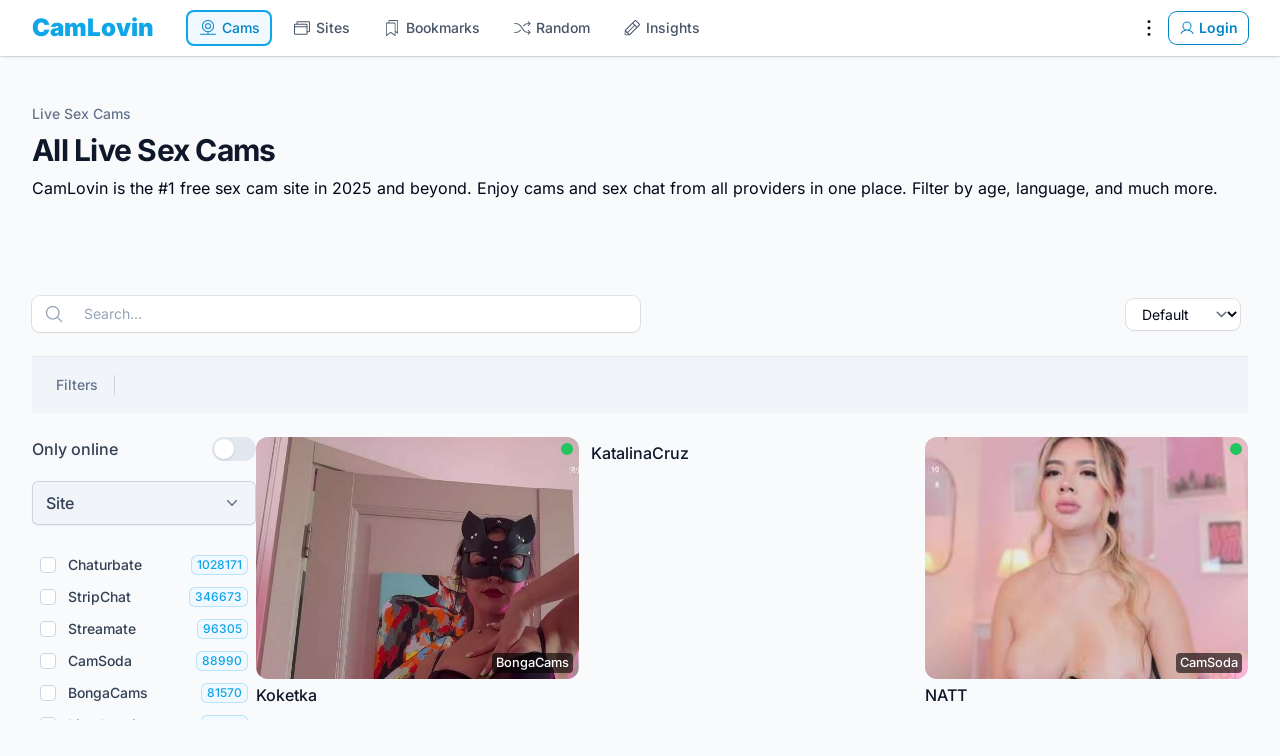

--- FILE ---
content_type: text/html; charset=utf-8
request_url: https://camlovin.com/
body_size: 98323
content:
<!DOCTYPE html>
<html lang="en" dir="ltr">
<head>
	<!-- 2026 -->
	<meta charset="utf-8" />
	<meta name="csrf-token" content="7l4pCDkYOE8Mpqc60Mq1YM8qujLpeUG41SasQe7N" />
	<meta name="viewport" content="width=device-width, initial-scale=1" />
	<link rel="icon" type="image/x-icon" href="https://camlovin.com/favicon.ico" sizes="48x48" />
<link rel="icon" type="image/svg+xml" href="https://camlovin.com/favicon.svg" sizes="any" />
<link rel="apple-touch-icon"  href="https://camlovin.com/apple-touch-icon.png" />
<link rel="manifest" href="https://camlovin.com/site.webmanifest" />
	<link rel="canonical" href="https://camlovin.com" />
<meta property="og:locale" content="en" />
<meta property="og:site_name" content="CamLovin" />
<meta property="og:type" content="website" />
<meta property="og:url" content="https://camlovin.com" />
<link href="https://camlovin.com" rel="alternate" hreflang="x-default" />
<title>Free Live Sex Cams and Chat - All Cams in one Place - CamLovin</title>
<meta property="og:title" content="Free Live Sex Cams and Chat - All Cams in one Place - CamLovin" />
<meta name="twitter:title" content="Free Live Sex Cams and Chat - All Cams in one Place - CamLovin" />
<meta name="embedx:title" content="Free Live Sex Cams and Chat - All Cams in one Place - CamLovin" />
<meta name="description" content="CamLovin is the #1 free sex cam site. ☝️ Enjoy cams and sex chat from all providers in one place. Filter by age, language, and much more. ❤️" />
<meta property="og:description" content="CamLovin is the #1 free sex cam site. ☝️ Enjoy cams and sex chat from all providers in one place. Filter by age, language, and much more. ❤️" />
<meta name="twitter:description" content="CamLovin is the #1 free sex cam site. ☝️ Enjoy cams and sex chat from all providers in one place. Filter by age, language, and much more. ❤️" />
<meta name="embedx:description" content="CamLovin is the #1 free sex cam site. ☝️ Enjoy cams and sex chat from all providers in one place. Filter by age, language, and much more. ❤️" />
<script type="application/ld+json">{"@context":"https://schema.org","@graph":[{"@type":"Organization","name":"CamLovin","url":"https://camlovin.com","logo":"https://camlovin.com/logo.svg","alternateName":"CamLovin.com","contactPoint":{"@type":"ContactPoint","telephone":"+1 (408) 915-7294","email":"hello@camlovin.com","contactType":"customer service","availableLanguage":["en","es","German","Danish","Arabic","Portuguese","fr","Italian","Korean","Japanese"],"sameAs":["https://www.facebook.com/camlovin/","https://twitter.com/CamLovinLLC","https://www.instagram.com/camlovin_official/","https://www.youtube.com/@CamLovin_Official","https://www.linkedin.com/company/camlovin/"]},"@id":"https://camlovin.com#organization"},{"@type":"WebSite","url":"https://camlovin.com","name":"CamLovin","description":"The #1 free sex cam site in 2026 and beyond.","publisher":{"@id":"https://camlovin.com#organization"},"potentialAction":{"@type":"SearchAction","target":{"@type":"EntryPoint","urlTemplate":"https://camlovin.com?q={search_term_string}"},"query-input":"required name=search_term_string"},"inLanguage":"en","@id":"https://camlovin.com#website"}]}</script>
	<link
            href="https://camlovin.com/css/awcodes-sticky-header/awcodes-sticky-header.css?v=3.3.45.0"
            rel="stylesheet"
            data-navigate-track
        />
                    <link
            href="https://camlovin.com/css/awcodes/filament-badgeable-column/filament-badgeable-column.css?v=2.3.4.0"
            rel="stylesheet"
            data-navigate-track
        />
                    <link
            href="https://camlovin.com/css/bezhansalleh/filament-google-analytics/filament-google-analytics.css?v=2.1.2.0"
            rel="stylesheet"
            data-navigate-track
        />
                <link
            href="https://camlovin.com/css/filament/forms/forms.css?v=3.3.45.0"
            rel="stylesheet"
            data-navigate-track
        />
                <link
            href="https://camlovin.com/css/filament/support/support.css?v=3.3.45.0"
            rel="stylesheet"
            data-navigate-track
        />
                <link
            href="https://camlovin.com/css/guava/filament-clusters/stylesheet.css?v=1.5.0.0"
            rel="stylesheet"
            data-navigate-track
        />
                <link
            href="https://camlovin.com/css/guava/filament-icon-picker/filament-icon-picker-stylesheet.css?v=2.3.1.0"
            rel="stylesheet"
            data-navigate-track
        />
    
<style>
    :root {
         --danger-50:254, 242, 242;  --danger-100:254, 226, 226;  --danger-200:254, 202, 202;  --danger-300:252, 165, 165;  --danger-400:248, 113, 113;  --danger-500:239, 68, 68;  --danger-600:220, 38, 38;  --danger-700:185, 28, 28;  --danger-800:153, 27, 27;  --danger-900:127, 29, 29;  --danger-950:69, 10, 10;  --gray-50:248, 250, 252;  --gray-100:241, 245, 249;  --gray-200:226, 232, 240;  --gray-300:203, 213, 225;  --gray-400:148, 163, 184;  --gray-500:100, 116, 139;  --gray-600:71, 85, 105;  --gray-700:51, 65, 85;  --gray-800:30, 41, 59;  --gray-900:15, 23, 42;  --gray-950:2, 6, 23;  --info-50:239, 246, 255;  --info-100:219, 234, 254;  --info-200:191, 219, 254;  --info-300:147, 197, 253;  --info-400:96, 165, 250;  --info-500:59, 130, 246;  --info-600:37, 99, 235;  --info-700:29, 78, 216;  --info-800:30, 64, 175;  --info-900:30, 58, 138;  --info-950:23, 37, 84;  --primary-50:240, 249, 255;  --primary-100:224, 242, 254;  --primary-200:186, 230, 253;  --primary-300:125, 211, 252;  --primary-400:56, 189, 248;  --primary-500:14, 165, 233;  --primary-600:2, 132, 199;  --primary-700:3, 105, 161;  --primary-800:7, 89, 133;  --primary-900:12, 74, 110;  --primary-950:8, 47, 73;  --success-50:240, 253, 244;  --success-100:220, 252, 231;  --success-200:187, 247, 208;  --success-300:134, 239, 172;  --success-400:74, 222, 128;  --success-500:34, 197, 94;  --success-600:22, 163, 74;  --success-700:21, 128, 61;  --success-800:22, 101, 52;  --success-900:20, 83, 45;  --success-950:5, 46, 22;  --warning-50:255, 251, 235;  --warning-100:254, 243, 199;  --warning-200:253, 230, 138;  --warning-300:252, 211, 77;  --warning-400:251, 191, 36;  --warning-500:245, 158, 11;  --warning-600:217, 119, 6;  --warning-700:180, 83, 9;  --warning-800:146, 64, 14;  --warning-900:120, 53, 15;  --warning-950:69, 26, 3;     }
</style>
	<link rel="preload" as="style" href="https://camlovin.com/build/assets/app-CQrxRDVf.css" /><link rel="modulepreload" href="https://camlovin.com/build/assets/app-DggXgl0z.js" /><link rel="stylesheet" href="https://camlovin.com/build/assets/app-CQrxRDVf.css" data-navigate-track="reload" /><script type="module" src="https://camlovin.com/build/assets/app-DggXgl0z.js" data-navigate-track="reload"></script>	<link rel="preconnect" href="https://fonts.bunny.net" crossorigin />
<link rel="preload" as="style" href="https://fonts.bunny.net/css?family=inter:100,200,300,400,500,600,700,800,900&display=swap" />
<link rel="stylesheet" media="print" onload="this.onload=null;this.removeAttribute('media');" href="https://fonts.bunny.net/css?family=inter:100,200,300,400,500,600,700,800,900&display=swap" />
<noscript><link rel="stylesheet" href="https://fonts.bunny.net/css?family=inter:100,200,300,400,500,600,700,800,900&display=swap" /></noscript>
				<script src="https://cdn.usefathom.com/script.js" data-site="KIBLYGKK" defer></script>
		<script>(function (w, d, s, l, i) { w[l] = w[l] || []; w[l].push({ "gtm.start": new Date().getTime(), event: "gtm.js", }); var f = d.getElementsByTagName(s)[0], j = d.createElement(s), dl = l != "dataLayer" ? "&l=" + l : ""; j.async = true; j.src = "https://www.googletagmanager.com/gtm.js?id=" + i + dl; f.parentNode.insertBefore(j, f); })(window, document, "script", "dataLayer", "GTM-K6S7RRT3");</script>
	<!-- Livewire Styles --><style >[wire\:loading][wire\:loading], [wire\:loading\.delay][wire\:loading\.delay], [wire\:loading\.inline-block][wire\:loading\.inline-block], [wire\:loading\.inline][wire\:loading\.inline], [wire\:loading\.block][wire\:loading\.block], [wire\:loading\.flex][wire\:loading\.flex], [wire\:loading\.table][wire\:loading\.table], [wire\:loading\.grid][wire\:loading\.grid], [wire\:loading\.inline-flex][wire\:loading\.inline-flex] {display: none;}[wire\:loading\.delay\.none][wire\:loading\.delay\.none], [wire\:loading\.delay\.shortest][wire\:loading\.delay\.shortest], [wire\:loading\.delay\.shorter][wire\:loading\.delay\.shorter], [wire\:loading\.delay\.short][wire\:loading\.delay\.short], [wire\:loading\.delay\.default][wire\:loading\.delay\.default], [wire\:loading\.delay\.long][wire\:loading\.delay\.long], [wire\:loading\.delay\.longer][wire\:loading\.delay\.longer], [wire\:loading\.delay\.longest][wire\:loading\.delay\.longest] {display: none;}[wire\:offline][wire\:offline] {display: none;}[wire\:dirty]:not(textarea):not(input):not(select) {display: none;}:root {--livewire-progress-bar-color: #2299dd;}[x-cloak] {display: none !important;}[wire\:cloak] {display: none !important;}dialog#livewire-error::backdrop {background-color: rgba(0, 0, 0, .6);}</style>
</head>
<body class="flex flex-col min-h-screen bg-gray-50 font-normal text-gray-950 antialiased dark:bg-gray-950 dark:text-white">
	<noscript><iframe src="https://www.googletagmanager.com/ns.html?id=GTM-K6S7RRT3" height="0" width="0" style="display: none; visibility: hidden"></iframe></noscript>
<nav wire:snapshot="{&quot;data&quot;:[],&quot;memo&quot;:{&quot;id&quot;:&quot;zivnCXwP24whZfyyDL1g&quot;,&quot;name&quot;:&quot;navigations.navbar&quot;,&quot;path&quot;:&quot;\/&quot;,&quot;method&quot;:&quot;GET&quot;,&quot;release&quot;:&quot;a-a-a&quot;,&quot;children&quot;:[],&quot;scripts&quot;:[],&quot;assets&quot;:[],&quot;errors&quot;:[],&quot;locale&quot;:&quot;en&quot;},&quot;checksum&quot;:&quot;3761eced8b61b5420a3e69ead97a54913df58d46b82e13570ed2c4b6201f3714&quot;}" wire:effects="[]" wire:id="zivnCXwP24whZfyyDL1g"
        x-data="{ open: false }"
        class="sticky top-0 z-20 w-full bg-white dark:bg-gray-900 shadow ring-1 ring-gray-950/5 dark:ring-white/10"
    >
        <div class="w-full max-w-full mx-auto px-4 md:px-6 lg:px-8">
            <div class="flex items-center justify-between h-14">
                <div class="flex items-center space-x-8">
                    <div>
                        <a href="https://camlovin.com" wire:navigate class="font-black text-2xl text-primary-500">
	CamLovin
</a>
                    </div>

                    <ul class="items-center hidden space-x-2 text-sm font-medium text-gray-600 md:flex">
                        <!--[if BLOCK]><![endif]-->			<li>
    <a
         aria-current="page"         class="px-3 py-2 transition rounded-lg focus:outline-none text-primary-600 bg-primary-50 dark:bg-gray-900 ring-2 ring-primary-500 ring-inset flex items-center space-x-1" href="https://camlovin.com" wire:navigate=""
    >
        <svg class="w-5 h-5" xmlns="http://www.w3.org/2000/svg" viewBox="0 0 256 256" fill="currentColor"><path d="M166,104a38,38,0,1,0-38,38A38,38,0,0,0,166,104Zm-64,0a26,26,0,1,1,26,26A26,26,0,0,1,102,104Zm122,98H134V181.75a78,78,0,1,0-12,0V202H32a6,6,0,0,0,0,12H224a6,6,0,0,0,0-12ZM62,104a66,66,0,1,1,66,66A66.08,66.08,0,0,1,62,104Z"/></svg>				<span>Cams</span>
    </a>
</li>
					<li>
    <a
                class="px-3 py-2 transition rounded-lg focus:outline-none hover:text-primary-600 dark:hover:text-primary-400 focus:text-primary-600 hover:bg-primary-500/10 focus:bg-primary-500/10 dark:text-gray-300 focus:ring-2 focus:ring-primary-500 focus:ring-inset flex items-center space-x-1" href="https://camlovin.com/sites" wire:navigate=""
    >
        <svg class="w-5 h-5" xmlns="http://www.w3.org/2000/svg" viewBox="0 0 256 256" fill="currentColor"><path d="M216,42H72A14,14,0,0,0,58,56V74H40A14,14,0,0,0,26,88V200a14,14,0,0,0,14,14H184a14,14,0,0,0,14-14V182h18a14,14,0,0,0,14-14V56A14,14,0,0,0,216,42ZM40,86H184a2,2,0,0,1,2,2v18H38V88A2,2,0,0,1,40,86ZM186,200a2,2,0,0,1-2,2H40a2,2,0,0,1-2-2V118H186Zm32-32a2,2,0,0,1-2,2H198V88a14,14,0,0,0-14-14H70V56a2,2,0,0,1,2-2H216a2,2,0,0,1,2,2Z"/></svg>				<span>Sites</span>
    </a>
</li>
					<li>
    <a
                class="px-3 py-2 transition rounded-lg focus:outline-none hover:text-primary-600 dark:hover:text-primary-400 focus:text-primary-600 hover:bg-primary-500/10 focus:bg-primary-500/10 dark:text-gray-300 focus:ring-2 focus:ring-primary-500 focus:ring-inset flex items-center space-x-1" href="https://camlovin.com/bookmarks" wire:navigate=""
    >
        <svg class="w-5 h-5" xmlns="http://www.w3.org/2000/svg" viewBox="0 0 256 256" fill="currentColor"><path d="M192,26H96A14,14,0,0,0,82,40V58H64A14,14,0,0,0,50,72V224a6,6,0,0,0,9.49,4.88L112,191.37l52.52,37.51A6,6,0,0,0,174,224V180.8l22.51,16.08A6,6,0,0,0,206,192V40A14,14,0,0,0,192,26ZM162,212.34l-46.52-33.22a6,6,0,0,0-7,0L62,212.34V72a2,2,0,0,1,2-2h96a2,2,0,0,1,2,2Zm32-32-20-14.28V72a14,14,0,0,0-14-14H94V40a2,2,0,0,1,2-2h96a2,2,0,0,1,2,2Z"/></svg>				<span>Bookmarks</span>
    </a>
</li>
					<li>
    <a
                class="px-3 py-2 transition rounded-lg focus:outline-none hover:text-primary-600 dark:hover:text-primary-400 focus:text-primary-600 hover:bg-primary-500/10 focus:bg-primary-500/10 dark:text-gray-300 focus:ring-2 focus:ring-primary-500 focus:ring-inset flex items-center space-x-1" href="https://camlovin.com/random" wire:navigate=""
    >
        <svg class="w-5 h-5" xmlns="http://www.w3.org/2000/svg" viewBox="0 0 256 256" fill="currentColor"><path d="M236.24,179.76a6,6,0,0,1,0,8.48l-24,24a6,6,0,0,1-8.48-8.48L217.52,190H200.94a70.16,70.16,0,0,1-57-29.31l-41.71-58.4A58.11,58.11,0,0,0,55.06,78H32a6,6,0,0,1,0-12H55.06a70.16,70.16,0,0,1,57,29.31l41.71,58.4A58.11,58.11,0,0,0,200.94,178h16.58l-13.76-13.76a6,6,0,0,1,8.48-8.48Zm-92.06-74.41a5.91,5.91,0,0,0,3.48,1.12,6,6,0,0,0,4.89-2.51l1.19-1.67A58.11,58.11,0,0,1,200.94,78h16.58L203.76,91.76a6,6,0,1,0,8.48,8.48l24-24a6,6,0,0,0,0-8.48l-24-24a6,6,0,0,0-8.48,8.48L217.52,66H200.94a70.16,70.16,0,0,0-57,29.31L142.78,97A6,6,0,0,0,144.18,105.35Zm-32.36,45.3a6,6,0,0,0-8.37,1.39l-1.19,1.67A58.11,58.11,0,0,1,55.06,178H32a6,6,0,0,0,0,12H55.06a70.16,70.16,0,0,0,57-29.31l1.19-1.67A6,6,0,0,0,111.82,150.65Z"/></svg>				<span>Random</span>
    </a>
</li>
					<li>
    <a
                class="px-3 py-2 transition rounded-lg focus:outline-none hover:text-primary-600 dark:hover:text-primary-400 focus:text-primary-600 hover:bg-primary-500/10 focus:bg-primary-500/10 dark:text-gray-300 focus:ring-2 focus:ring-primary-500 focus:ring-inset flex items-center space-x-1" href="https://camlovin.com/insights" wire:navigate=""
    >
        <svg class="w-5 h-5" xmlns="http://www.w3.org/2000/svg" viewBox="0 0 256 256" fill="currentColor"><path d="M225.9,74.78,181.21,30.09a14,14,0,0,0-19.8,0L38.1,153.41a13.94,13.94,0,0,0-4.1,9.9V208a14,14,0,0,0,14,14H92.69a13.94,13.94,0,0,0,9.9-4.1L225.9,94.58a14,14,0,0,0,0-19.8ZM48.49,160,136,72.48,155.51,92,68,179.51ZM46,208V174.48L81.51,210H48A2,2,0,0,1,46,208Zm50-.49L76.49,188,164,100.48,183.51,120ZM217.41,86.1,192,111.51,144.49,64,169.9,38.58a2,2,0,0,1,2.83,0l44.68,44.69a2,2,0,0,1,0,2.83Z"/></svg>				<span>Insights</span>
    </a>
</li>
		<!--[if ENDBLOCK]><![endif]-->
                    </ul>
                </div>

                <div class="flex items-center">
                    <div class="hidden md:flex items-center space-x-2">
                        <!--[if BLOCK]><![endif]-->
			<div
    x-data="{
        toggle: function (event) {
            $refs.panel?.toggle(event)
        },

        open: function (event) {
            $refs.panel?.open(event)
        },

        close: function (event) {
            $refs.panel?.close(event)
        },
    }"
    class="fi-dropdown"
>
    <div
        x-on:click="toggle"
        class="fi-dropdown-trigger flex cursor-pointer"
    >
        <!--[if BLOCK]><![endif]-->    <button
                                style="--c-300:var(--black-300);--c-400:var(--black-400);--c-500:var(--black-500);--c-600:var(--black-600);" class="fi-icon-btn relative flex items-center justify-center rounded-lg outline-none transition duration-75 focus-visible:ring-2 -m-2 h-10 w-10 fi-color-custom text-custom-500 hover:text-custom-600 focus-visible:ring-custom-600 dark:text-custom-400 dark:hover:text-custom-300 dark:focus-visible:ring-custom-500 fi-color-black" title="Settings" type="button" wire:loading.attr="disabled"
    >
        <!--[if BLOCK]><![endif]-->            <span class="sr-only">
                Settings
            </span>
        <!--[if ENDBLOCK]><![endif]-->
        <!--[if BLOCK]><![endif]-->    <svg class="fi-icon-btn-icon h-6 w-6" xmlns="http://www.w3.org/2000/svg" viewBox="0 0 256 256" fill="currentColor"><path d="M112,60a16,16,0,1,1,16,16A16,16,0,0,1,112,60Zm16,52a16,16,0,1,0,16,16A16,16,0,0,0,128,112Zm0,68a16,16,0,1,0,16,16A16,16,0,0,0,128,180Z"/></svg><!--[if ENDBLOCK]><![endif]-->
        <!--[if BLOCK]><![endif]--><!--[if ENDBLOCK]><![endif]-->
        <!--[if BLOCK]><![endif]--><!--[if ENDBLOCK]><![endif]-->    </button>
<!--[if ENDBLOCK]><![endif]-->
    </div>

    <!--[if BLOCK]><![endif]-->        <div
            x-cloak
            x-float.placement.bottom-end.flip.offset="{ offset: 8,  }"
            x-ref="panel"
            x-transition:enter-start="opacity-0"
            x-transition:leave-end="opacity-0"
                        class="fi-dropdown-panel absolute z-10 w-screen divide-y divide-gray-100 rounded-lg bg-white shadow-lg ring-1 ring-gray-950/5 transition dark:divide-white/5 dark:bg-gray-900 dark:ring-white/10 !max-w-[14rem]"
            style=""
        >
            <div class="fi-dropdown-list p-1">
    <!--[if BLOCK]><![endif]-->    <a
        href="https://camlovin.com/bookmarks"
                                style=";" class="fi-dropdown-list-item flex w-full items-center gap-2 whitespace-nowrap rounded-md p-2 text-sm transition-colors duration-75 outline-none disabled:pointer-events-none disabled:opacity-70 hover:bg-gray-50 focus-visible:bg-gray-50 dark:hover:bg-white/5 dark:focus-visible:bg-white/5 fi-dropdown-list-item-color-gray fi-color-gray" wire:navigate=""
    >
        <!--[if BLOCK]><![endif]-->            <!--[if BLOCK]><![endif]-->    <svg class="fi-dropdown-list-item-icon h-5 w-5 text-gray-400 dark:text-gray-500" xmlns="http://www.w3.org/2000/svg" viewBox="0 0 256 256" fill="currentColor"><path d="M192,24H96A16,16,0,0,0,80,40V56H64A16,16,0,0,0,48,72V224a8,8,0,0,0,12.65,6.51L112,193.83l51.36,36.68A8,8,0,0,0,176,224V184.69l19.35,13.82A8,8,0,0,0,208,192V40A16,16,0,0,0,192,24ZM160,208.46l-43.36-31a8,8,0,0,0-9.3,0L64,208.45V72h96Zm32-32L176,165V72a16,16,0,0,0-16-16H96V40h96Z"/></svg><!--[if ENDBLOCK]><![endif]-->        <!--[if ENDBLOCK]><![endif]-->
        <!--[if BLOCK]><![endif]--><!--[if ENDBLOCK]><![endif]-->
        <span class="fi-dropdown-list-item-label flex-1 truncate text-start text-gray-700 dark:text-gray-200" style="">
            Bookmarks
        </span>

        <!--[if BLOCK]><![endif]--><!--[if ENDBLOCK]><![endif]-->    </a>
<!--[if ENDBLOCK]><![endif]-->
					<!--[if BLOCK]><![endif]-->    <a
        href="https://camlovin.com/history"
                                style=";" class="fi-dropdown-list-item flex w-full items-center gap-2 whitespace-nowrap rounded-md p-2 text-sm transition-colors duration-75 outline-none disabled:pointer-events-none disabled:opacity-70 hover:bg-gray-50 focus-visible:bg-gray-50 dark:hover:bg-white/5 dark:focus-visible:bg-white/5 fi-dropdown-list-item-color-gray fi-color-gray" wire:navigate=""
    >
        <!--[if BLOCK]><![endif]-->            <!--[if BLOCK]><![endif]-->    <svg class="fi-dropdown-list-item-icon h-5 w-5 text-gray-400 dark:text-gray-500" xmlns="http://www.w3.org/2000/svg" viewBox="0 0 256 256" fill="currentColor"><path d="M136,80v43.47l36.12,21.67a8,8,0,0,1-8.24,13.72l-40-24A8,8,0,0,1,120,128V80a8,8,0,0,1,16,0Zm-8-48A95.44,95.44,0,0,0,60.08,60.15C52.81,67.51,46.35,74.59,40,82V64a8,8,0,0,0-16,0v40a8,8,0,0,0,8,8H72a8,8,0,0,0,0-16H49c7.15-8.42,14.27-16.35,22.39-24.57a80,80,0,1,1,1.66,114.75,8,8,0,1,0-11,11.64A96,96,0,1,0,128,32Z"/></svg><!--[if ENDBLOCK]><![endif]-->        <!--[if ENDBLOCK]><![endif]-->
        <!--[if BLOCK]><![endif]--><!--[if ENDBLOCK]><![endif]-->
        <span class="fi-dropdown-list-item-label flex-1 truncate text-start text-gray-700 dark:text-gray-200" style="">
            History
        </span>

        <!--[if BLOCK]><![endif]--><!--[if ENDBLOCK]><![endif]-->    </a>
<!--[if ENDBLOCK]><![endif]-->
</div>

				<div class="fi-dropdown-list p-1">
    <!--[if BLOCK]><![endif]-->    <a
        href="https://camlovin.com/contact"
                                style=";" class="fi-dropdown-list-item flex w-full items-center gap-2 whitespace-nowrap rounded-md p-2 text-sm transition-colors duration-75 outline-none disabled:pointer-events-none disabled:opacity-70 hover:bg-gray-50 focus-visible:bg-gray-50 dark:hover:bg-white/5 dark:focus-visible:bg-white/5 fi-dropdown-list-item-color-gray fi-color-gray" wire:navigate=""
    >
        <!--[if BLOCK]><![endif]-->            <!--[if BLOCK]><![endif]-->    <svg class="fi-dropdown-list-item-icon h-5 w-5 text-gray-400 dark:text-gray-500" xmlns="http://www.w3.org/2000/svg" viewBox="0 0 256 256" fill="currentColor"><path d="M140,128a12,12,0,1,1-12-12A12,12,0,0,1,140,128ZM84,116a12,12,0,1,0,12,12A12,12,0,0,0,84,116Zm88,0a12,12,0,1,0,12,12A12,12,0,0,0,172,116Zm60,12A104,104,0,0,1,79.12,219.82L45.07,231.17a16,16,0,0,1-20.24-20.24l11.35-34.05A104,104,0,1,1,232,128Zm-16,0A88,88,0,1,0,51.81,172.06a8,8,0,0,1,.66,6.54L40,216,77.4,203.53a7.85,7.85,0,0,1,2.53-.42,8,8,0,0,1,4,1.08A88,88,0,0,0,216,128Z"/></svg><!--[if ENDBLOCK]><![endif]-->        <!--[if ENDBLOCK]><![endif]-->
        <!--[if BLOCK]><![endif]--><!--[if ENDBLOCK]><![endif]-->
        <span class="fi-dropdown-list-item-label flex-1 truncate text-start text-gray-700 dark:text-gray-200" style="">
            Send feedback
        </span>

        <!--[if BLOCK]><![endif]--><!--[if ENDBLOCK]><![endif]-->    </a>
<!--[if ENDBLOCK]><![endif]-->
</div>

				<div class="fi-dropdown-list p-1">
    <div
    x-data="{ theme: null }"
    x-init="
        $watch('theme', () => {
            $dispatch('theme-changed', theme)
        })

        theme = localStorage.getItem('theme') || 'system'    "
    class="fi-theme-switcher grid grid-flow-col gap-x-1"
>
    <button
    aria-label="Enable light theme"
    type="button"
    x-on:click="(theme = 'light') && close()"
    x-tooltip="{
        content: 'Enable light theme',
        theme: $store.theme,
    }"
    class="fi-theme-switcher-btn flex justify-center rounded-md p-2 outline-none transition duration-75 hover:bg-gray-50 focus-visible:bg-gray-50 dark:hover:bg-white/5 dark:focus-visible:bg-white/5"
    x-bind:class="
        theme === 'light'            ? 'fi-active bg-gray-50 text-primary-500 dark:bg-white/5 dark:text-primary-400'
            : 'text-gray-400 hover:text-gray-500 focus-visible:text-gray-500 dark:text-gray-500 dark:hover:text-gray-400 dark:focus-visible:text-gray-400'
    "
>
    <!--[if BLOCK]><![endif]-->    <svg class="h-5 w-5" xmlns="http://www.w3.org/2000/svg" viewBox="0 0 20 20" fill="currentColor" aria-hidden="true" data-slot="icon">
  <path d="M10 2a.75.75 0 0 1 .75.75v1.5a.75.75 0 0 1-1.5 0v-1.5A.75.75 0 0 1 10 2ZM10 15a.75.75 0 0 1 .75.75v1.5a.75.75 0 0 1-1.5 0v-1.5A.75.75 0 0 1 10 15ZM10 7a3 3 0 1 0 0 6 3 3 0 0 0 0-6ZM15.657 5.404a.75.75 0 1 0-1.06-1.06l-1.061 1.06a.75.75 0 0 0 1.06 1.06l1.06-1.06ZM6.464 14.596a.75.75 0 1 0-1.06-1.06l-1.06 1.06a.75.75 0 0 0 1.06 1.06l1.06-1.06ZM18 10a.75.75 0 0 1-.75.75h-1.5a.75.75 0 0 1 0-1.5h1.5A.75.75 0 0 1 18 10ZM5 10a.75.75 0 0 1-.75.75h-1.5a.75.75 0 0 1 0-1.5h1.5A.75.75 0 0 1 5 10ZM14.596 15.657a.75.75 0 0 0 1.06-1.06l-1.06-1.061a.75.75 0 1 0-1.06 1.06l1.06 1.06ZM5.404 6.464a.75.75 0 0 0 1.06-1.06l-1.06-1.06a.75.75 0 1 0-1.061 1.06l1.06 1.06Z"/>
</svg><!--[if ENDBLOCK]><![endif]--></button>

    <button
    aria-label="Enable dark theme"
    type="button"
    x-on:click="(theme = 'dark') && close()"
    x-tooltip="{
        content: 'Enable dark theme',
        theme: $store.theme,
    }"
    class="fi-theme-switcher-btn flex justify-center rounded-md p-2 outline-none transition duration-75 hover:bg-gray-50 focus-visible:bg-gray-50 dark:hover:bg-white/5 dark:focus-visible:bg-white/5"
    x-bind:class="
        theme === 'dark'            ? 'fi-active bg-gray-50 text-primary-500 dark:bg-white/5 dark:text-primary-400'
            : 'text-gray-400 hover:text-gray-500 focus-visible:text-gray-500 dark:text-gray-500 dark:hover:text-gray-400 dark:focus-visible:text-gray-400'
    "
>
    <!--[if BLOCK]><![endif]-->    <svg class="h-5 w-5" xmlns="http://www.w3.org/2000/svg" viewBox="0 0 20 20" fill="currentColor" aria-hidden="true" data-slot="icon">
  <path fill-rule="evenodd" d="M7.455 2.004a.75.75 0 0 1 .26.77 7 7 0 0 0 9.958 7.967.75.75 0 0 1 1.067.853A8.5 8.5 0 1 1 6.647 1.921a.75.75 0 0 1 .808.083Z" clip-rule="evenodd"/>
</svg><!--[if ENDBLOCK]><![endif]--></button>

    <button
    aria-label="Enable system theme"
    type="button"
    x-on:click="(theme = 'system') && close()"
    x-tooltip="{
        content: 'Enable system theme',
        theme: $store.theme,
    }"
    class="fi-theme-switcher-btn flex justify-center rounded-md p-2 outline-none transition duration-75 hover:bg-gray-50 focus-visible:bg-gray-50 dark:hover:bg-white/5 dark:focus-visible:bg-white/5"
    x-bind:class="
        theme === 'system'            ? 'fi-active bg-gray-50 text-primary-500 dark:bg-white/5 dark:text-primary-400'
            : 'text-gray-400 hover:text-gray-500 focus-visible:text-gray-500 dark:text-gray-500 dark:hover:text-gray-400 dark:focus-visible:text-gray-400'
    "
>
    <!--[if BLOCK]><![endif]-->    <svg class="h-5 w-5" xmlns="http://www.w3.org/2000/svg" viewBox="0 0 20 20" fill="currentColor" aria-hidden="true" data-slot="icon">
  <path fill-rule="evenodd" d="M2 4.25A2.25 2.25 0 0 1 4.25 2h11.5A2.25 2.25 0 0 1 18 4.25v8.5A2.25 2.25 0 0 1 15.75 15h-3.105a3.501 3.501 0 0 0 1.1 1.677A.75.75 0 0 1 13.26 18H6.74a.75.75 0 0 1-.484-1.323A3.501 3.501 0 0 0 7.355 15H4.25A2.25 2.25 0 0 1 2 12.75v-8.5Zm1.5 0a.75.75 0 0 1 .75-.75h11.5a.75.75 0 0 1 .75.75v7.5a.75.75 0 0 1-.75.75H4.25a.75.75 0 0 1-.75-.75v-7.5Z" clip-rule="evenodd"/>
</svg><!--[if ENDBLOCK]><![endif]--></button>
</div>
</div>
        </div>
    <!--[if ENDBLOCK]><![endif]--></div>

			<!--[if BLOCK]><![endif]--><!--[if ENDBLOCK]><![endif]-->
<a
            href="https://camlovin.com/login"
                        style="--c-400:var(--primary-400);--c-500:var(--primary-500);--c-600:var(--primary-600);" class="fi-btn relative grid-flow-col items-center justify-center font-semibold outline-none transition duration-75 focus-visible:ring-2 rounded-lg fi-color-custom fi-btn-color-primary fi-color-primary fi-size-sm fi-btn-size-sm gap-1 px-2.5 py-1.5 text-sm inline-grid fi-btn-outlined ring-1 text-custom-600 ring-custom-600 hover:bg-custom-400/10 dark:text-custom-400 dark:ring-custom-500" wire:navigate=""
>
    <!--[if BLOCK]><![endif]-->        <!--[if BLOCK]><![endif]-->            <!--[if BLOCK]><![endif]-->    <svg class="fi-btn-icon transition duration-75 h-4 w-4" xmlns="http://www.w3.org/2000/svg" viewBox="0 0 256 256" fill="currentColor"><path d="M230.92,212c-15.23-26.33-38.7-45.21-66.09-54.16a72,72,0,1,0-73.66,0C63.78,166.78,40.31,185.66,25.08,212a8,8,0,1,0,13.85,8c18.84-32.56,52.14-52,89.07-52s70.23,19.44,89.07,52a8,8,0,1,0,13.85-8ZM72,96a56,56,0,1,1,56,56A56.06,56.06,0,0,1,72,96Z"/></svg><!--[if ENDBLOCK]><![endif]-->        <!--[if ENDBLOCK]><![endif]-->
        <!--[if BLOCK]><![endif]--><!--[if ENDBLOCK]><![endif]-->
        <!--[if BLOCK]><![endif]--><!--[if ENDBLOCK]><![endif]-->    <!--[if ENDBLOCK]><![endif]-->
    <span
                class="fi-btn-label"
    >
        Login
    </span>

    <!--[if BLOCK]><![endif]--><!--[if ENDBLOCK]><![endif]-->
    <!--[if BLOCK]><![endif]--><!--[if ENDBLOCK]><![endif]-->
    <!--[if BLOCK]><![endif]--><!--[if ENDBLOCK]><![endif]--></a>
		<!--[if ENDBLOCK]><![endif]-->
                    </div>

                    <div class="md:hidden">
                        <!--[if BLOCK]><![endif]-->    <button
                                style="--c-300:var(--primary-300);--c-400:var(--primary-400);--c-500:var(--primary-500);--c-600:var(--primary-600);" class="fi-icon-btn relative flex items-center justify-center rounded-lg outline-none transition duration-75 focus-visible:ring-2 -m-2 h-10 w-10 fi-color-custom text-custom-500 hover:text-custom-600 focus-visible:ring-custom-600 dark:text-custom-400 dark:hover:text-custom-300 dark:focus-visible:ring-custom-500 fi-color-primary" type="button" wire:loading.attr="disabled" x-bind:aria-expanded="open" x-on:click="open = ! open"
    >
        <!--[if BLOCK]><![endif]--><!--[if ENDBLOCK]><![endif]-->
        <!--[if BLOCK]><![endif]-->    <svg class="fi-icon-btn-icon h-6 w-6" xmlns="http://www.w3.org/2000/svg" viewBox="0 0 256 256" fill="currentColor"><path d="M224,128a8,8,0,0,1-8,8H40a8,8,0,0,1,0-16H216A8,8,0,0,1,224,128ZM40,72H216a8,8,0,0,0,0-16H40a8,8,0,0,0,0,16ZM216,184H40a8,8,0,0,0,0,16H216a8,8,0,0,0,0-16Z"/></svg><!--[if ENDBLOCK]><![endif]-->
        <!--[if BLOCK]><![endif]--><!--[if ENDBLOCK]><![endif]-->
        <!--[if BLOCK]><![endif]--><!--[if ENDBLOCK]><![endif]-->    </button>
<!--[if ENDBLOCK]><![endif]-->                    </div>
                </div>
            </div>

            <div
                x-show="open"
                x-cloak
                id="mobile-menu"
                class="px-2 md:hidden"
            >
                <div aria-hidden="true" class="border-t dark:border-t-gray-600"></div>

                <ul class="flex flex-col py-2 space-y-1 text-sm font-medium text-gray-600">
                    <!--[if BLOCK]><![endif]-->			<li>
    <a
         aria-current="page"         class="block p-2 transition rounded-lg focus:outline-none text-primary-600 bg-primary-50 dark:bg-gray-900 ring-2 ring-primary-500 ring-inset flex items-center space-x-1" href="https://camlovin.com" wire:navigate=""
    >
        <svg class="w-5 h-5" xmlns="http://www.w3.org/2000/svg" viewBox="0 0 256 256" fill="currentColor"><path d="M166,104a38,38,0,1,0-38,38A38,38,0,0,0,166,104Zm-64,0a26,26,0,1,1,26,26A26,26,0,0,1,102,104Zm122,98H134V181.75a78,78,0,1,0-12,0V202H32a6,6,0,0,0,0,12H224a6,6,0,0,0,0-12ZM62,104a66,66,0,1,1,66,66A66.08,66.08,0,0,1,62,104Z"/></svg>				<span>Cams</span>
    </a>
</li>
					<li>
    <a
                class="block p-2 transition rounded-lg focus:outline-none hover:text-primary-600 dark:hover:text-primary-400 focus:text-primary-600 hover:bg-primary-500/10 focus:bg-primary-500/10 dark:text-gray-300 focus:ring-2 focus:ring-primary-500 focus:ring-inset flex items-center space-x-1" href="https://camlovin.com/sites" wire:navigate=""
    >
        <svg class="w-5 h-5" xmlns="http://www.w3.org/2000/svg" viewBox="0 0 256 256" fill="currentColor"><path d="M216,42H72A14,14,0,0,0,58,56V74H40A14,14,0,0,0,26,88V200a14,14,0,0,0,14,14H184a14,14,0,0,0,14-14V182h18a14,14,0,0,0,14-14V56A14,14,0,0,0,216,42ZM40,86H184a2,2,0,0,1,2,2v18H38V88A2,2,0,0,1,40,86ZM186,200a2,2,0,0,1-2,2H40a2,2,0,0,1-2-2V118H186Zm32-32a2,2,0,0,1-2,2H198V88a14,14,0,0,0-14-14H70V56a2,2,0,0,1,2-2H216a2,2,0,0,1,2,2Z"/></svg>				<span>Sites</span>
    </a>
</li>
					<li>
    <a
                class="block p-2 transition rounded-lg focus:outline-none hover:text-primary-600 dark:hover:text-primary-400 focus:text-primary-600 hover:bg-primary-500/10 focus:bg-primary-500/10 dark:text-gray-300 focus:ring-2 focus:ring-primary-500 focus:ring-inset flex items-center space-x-1" href="https://camlovin.com/bookmarks" wire:navigate=""
    >
        <svg class="w-5 h-5" xmlns="http://www.w3.org/2000/svg" viewBox="0 0 256 256" fill="currentColor"><path d="M192,26H96A14,14,0,0,0,82,40V58H64A14,14,0,0,0,50,72V224a6,6,0,0,0,9.49,4.88L112,191.37l52.52,37.51A6,6,0,0,0,174,224V180.8l22.51,16.08A6,6,0,0,0,206,192V40A14,14,0,0,0,192,26ZM162,212.34l-46.52-33.22a6,6,0,0,0-7,0L62,212.34V72a2,2,0,0,1,2-2h96a2,2,0,0,1,2,2Zm32-32-20-14.28V72a14,14,0,0,0-14-14H94V40a2,2,0,0,1,2-2h96a2,2,0,0,1,2,2Z"/></svg>				<span>Bookmarks</span>
    </a>
</li>
					<li>
    <a
                class="block p-2 transition rounded-lg focus:outline-none hover:text-primary-600 dark:hover:text-primary-400 focus:text-primary-600 hover:bg-primary-500/10 focus:bg-primary-500/10 dark:text-gray-300 focus:ring-2 focus:ring-primary-500 focus:ring-inset flex items-center space-x-1" href="https://camlovin.com/random" wire:navigate=""
    >
        <svg class="w-5 h-5" xmlns="http://www.w3.org/2000/svg" viewBox="0 0 256 256" fill="currentColor"><path d="M236.24,179.76a6,6,0,0,1,0,8.48l-24,24a6,6,0,0,1-8.48-8.48L217.52,190H200.94a70.16,70.16,0,0,1-57-29.31l-41.71-58.4A58.11,58.11,0,0,0,55.06,78H32a6,6,0,0,1,0-12H55.06a70.16,70.16,0,0,1,57,29.31l41.71,58.4A58.11,58.11,0,0,0,200.94,178h16.58l-13.76-13.76a6,6,0,0,1,8.48-8.48Zm-92.06-74.41a5.91,5.91,0,0,0,3.48,1.12,6,6,0,0,0,4.89-2.51l1.19-1.67A58.11,58.11,0,0,1,200.94,78h16.58L203.76,91.76a6,6,0,1,0,8.48,8.48l24-24a6,6,0,0,0,0-8.48l-24-24a6,6,0,0,0-8.48,8.48L217.52,66H200.94a70.16,70.16,0,0,0-57,29.31L142.78,97A6,6,0,0,0,144.18,105.35Zm-32.36,45.3a6,6,0,0,0-8.37,1.39l-1.19,1.67A58.11,58.11,0,0,1,55.06,178H32a6,6,0,0,0,0,12H55.06a70.16,70.16,0,0,0,57-29.31l1.19-1.67A6,6,0,0,0,111.82,150.65Z"/></svg>				<span>Random</span>
    </a>
</li>
					<li>
    <a
                class="block p-2 transition rounded-lg focus:outline-none hover:text-primary-600 dark:hover:text-primary-400 focus:text-primary-600 hover:bg-primary-500/10 focus:bg-primary-500/10 dark:text-gray-300 focus:ring-2 focus:ring-primary-500 focus:ring-inset flex items-center space-x-1" href="https://camlovin.com/insights" wire:navigate=""
    >
        <svg class="w-5 h-5" xmlns="http://www.w3.org/2000/svg" viewBox="0 0 256 256" fill="currentColor"><path d="M225.9,74.78,181.21,30.09a14,14,0,0,0-19.8,0L38.1,153.41a13.94,13.94,0,0,0-4.1,9.9V208a14,14,0,0,0,14,14H92.69a13.94,13.94,0,0,0,9.9-4.1L225.9,94.58a14,14,0,0,0,0-19.8ZM48.49,160,136,72.48,155.51,92,68,179.51ZM46,208V174.48L81.51,210H48A2,2,0,0,1,46,208Zm50-.49L76.49,188,164,100.48,183.51,120ZM217.41,86.1,192,111.51,144.49,64,169.9,38.58a2,2,0,0,1,2.83,0l44.68,44.69a2,2,0,0,1,0,2.83Z"/></svg>				<span>Insights</span>
    </a>
</li>
		<!--[if ENDBLOCK]><![endif]-->
                </ul>
            </div>
        </div>
    </nav>
		<div class="flex-grow">
			<div class="">
		<div class="mx-auto h-full w-full px-4 md:px-6 lg:px-8 py-12 pb-24 max-w-full">
			<div class="lg:flex lg:items-center lg:justify-between pb-8">
	<div class="min-w-0 flex-1">
					<nav class="flex" aria-label="Breadcrumb">
				<nav class="fi-breadcrumbs">
	<ol class="fi-breadcrumbs-list flex flex-wrap items-center gap-x-2">
					<li class="fi-breadcrumbs-item flex gap-x-2">
				
				<a
						href="https://camlovin.com"
						wire:navigate
						class="fi-breadcrumbs-item-label text-sm font-medium text-gray-500 transition duration-75 hover:text-gray-700 dark:text-gray-400 dark:hover:text-gray-200"
				>
					Live Sex Cams
				</a>
			</li>
			</ol>
</nav>
			</nav>
		
				<h1 class="mt-2 text-2xl font-bold leading-7 text-gray-900 dark:text-gray-100 sm:truncate sm:text-3xl sm:tracking-tight">
			All Live Sex Cams
		</h1>

					<div class="pt-2 flex flex-col sm:mt-0 sm:flex-row sm:flex-wrap sm:space-x-6">
				<p class="prose dark:prose-invert">CamLovin is the #1 free sex cam site in 2025 and beyond. Enjoy cams and sex chat from all providers in one place. Filter by age, language, and much more.</p>
			</div>
			</div>

	</div>

	<div x-data class="py-10">
	<div x-data="BladeInstantSearch($el, JSON.parse('{\u0022host\u0022:\u0022https:\\\/\\\/search.camlovin.com\u0022,\u0022publicKey\u0022:\u00228ff31c09cede3cc50c97b7525bb222eb895178ea88d8ad6c1dab356b948a0d94\u0022,\u0022indexName\u0022:\u0022production_cams\u0022}'))">
	<div x-data="BladeInstantSearch.widget($el, 'Configure', JSON.parse('{\u0022searchParameters\u0022:{\u0022hitsPerPage\u0022:36,\u0022distinct\u0022:true}}'), {})">
	
</div>

		<div
    x-data="{ open: false }"
            x-on:close-slide-over.window="if ($event.detail.id === 'mobile-filters') open = false"
        x-on:open-slide-over.window="if ($event.detail.id === 'mobile-filters') open = true"
                aria-labelledby="mobile-filters.heading"
        role="dialog"
    aria-modal="true"
    class="inline-block"
>
    

    <div
        x-show="open"
        x-transition:enter="transition ease duration-300"
        x-transition:enter-start="opacity-0"
        x-transition:enter-end="opacity-100"
        x-transition:leave="transition ease duration-300"
        x-transition:leave-start="opacity-100"
        x-transition:leave-end="opacity-0"
        x-cloak
        class="fixed inset-0 z-40 flex items-center h-screen"
    >
        <button
            x-on:click="open = false"
            type="button"
            aria-hidden="true"
            class="fixed inset-0 w-full h-full bg-black/50 focus:outline-none"
        ></button>

        <div
            x-show="open"
            x-transition:enter="transition ease duration-300"
            x-transition:enter-start="translate-x-full"
            x-transition:enter-end="translate-x-0"
            x-transition:leave="transition ease duration-300"
            x-transition:leave-start="translate-x-0"
            x-transition:leave-end="translate-x-full"
            x-cloak
            class="relative flex flex-col w-full h-screen ml-auto bg-white dark:bg-gray-900 max-w-sm"
        >
            <div class="flex items-center justify-between flex-shrink-0 px-4 border-b h-14 dark:border-b-gray-700">
                                    <p id="mobile-filters.heading" class="font-semibold tracking-tight">Filters</p>
                
                <button
                    x-on:click="open = false"
                    type="button"
                    class="flex items-center justify-center w-10 h-10 -mr-2 text-gray-500 transition rounded-full focus:text-primary-500 hover:bg-gray-500/5 focus:bg-primary-500/10 focus:outline-none"
                >
                    <span class="sr-only">
    Close panel
</span>
                                            <svg class="w-7 h-7" xmlns="http://www.w3.org/2000/svg" fill="none" viewBox="0 0 24 24">
                            <path stroke="currentColor" stroke-linecap="round" stroke-linejoin="round" stroke-width="1.5" d="M17.25 6.75L6.75 17.25"/>
                            <path stroke="currentColor" stroke-linecap="round" stroke-linejoin="round" stroke-width="1.5" d="M6.75 6.75L17.25 17.25"/>
                        </svg>
                                    </button>
            </div>

            <div class="flex-1 p-6 space-y-6 overflow-y-auto">
                <div>
	<ul role="list" class="space-y-2">

		<li class="pb-3">
			<div x-data="BladeInstantSearch.widget($el, 'ToggleRefinement', JSON.parse('{\u0022attribute\u0022:\u0022Online\u0022,\u0022label\u0022:\u0022Only online\u0022}'), { value: {}, canRefine: false, refine: null, sendEvent: null, createURL: null, widgetParams: {} })">
	<div
			x-data="{
				on: false,
				get isOn() { return value.isRefined },
				toggle() { this.on = ! this.on; refine(value); }
			}"
			class="flex items-center justify-between"
			x-id="['online-toggle']"
			x-cloak=""
	>
		<input type="hidden" name="online-toggle" :value="isOn">

		<label
				@click="$refs.toggle.click(); $refs.toggle.focus()"
				:id="$id('online-toggle')"
				class="text-base font-medium text-gray-700 dark:text-gray-200"
		>
			Only online
		</label>

		<button
				x-ref="toggle"
				@click.prevent="toggle()"
				type="button"
				role="switch"
				:class="isOn ? 'bg-primary-500 dark:bg-primary-400' : 'bg-gray-200 dark:bg-gray-700'"
				class="relative ml-4 inline-flex flex-shrink-0 h-6 w-11 border-2 border-transparent disabled:cursor-not-allowed disabled:opacity-50 focus:outline-none rounded-full focus-visible:ring-2 focus-visible:ring-primary-500 dark:focus-visible:ring-primary-400 focus-visible:ring-offset-2 focus-visible:ring-offset-white dark:focus-visible:ring-offset-gray-900"
		>
			<span
					:class="isOn ? 'translate-x-5 rtl:-translate-x-5' : 'translate-x-0 rtl:-translate-x-0'"
					class="pointer-events-none relative inline-block h-5 w-5 rounded-full bg-white dark:bg-gray-900 shadow transform ring-0 transition ease-in-out duration-200"
					aria-hidden="true"
			></span>
		</button>
	</div>
</div>


























		</li>

		<li>
			<div x-data="{ open: true }">
				<button type="button"
						class="focus:outline-none focus-visible:outline-0 disabled:cursor-not-allowed disabled:opacity-75 flex-shrink-0 font-medium rounded-md text-base gap-x-2.5 px-3.5 py-2.5 shadow-sm ring-1 ring-inset ring-gray-300 dark:ring-gray-700 text-gray-700 dark:text-gray-200 bg-gray-100 hover:bg-gray-100 disabled:bg-gray-50 dark:bg-gray-800 dark:hover:bg-gray-700/50 dark:disabled:bg-gray-800 focus-visible:ring-2 focus-visible:ring-primary-500 dark:focus-visible:ring-primary-400 inline-flex items-center mb-1.5 w-full"
						aria-controls="sub-menu-1" @click="open = !open" aria-expanded="false"
						x-bind:aria-expanded="open.toString()">
					Site
					<svg class="ml-auto h-5 w-5 shrink-0 text-gray-400"
						 :class="{ 'rotate-90 text-gray-500': open, 'text-gray-400': !(open) }" viewBox="0 0 20 20"
						 fill="currentColor" aria-hidden="true">
						<path fill-rule="evenodd"
							  d="M7.21 14.77a.75.75 0 01.02-1.06L11.168 10 7.23 6.29a.75.75 0 111.04-1.08l4.5 4.25a.75.75 0 010 1.08l-4.5 4.25a.75.75 0 01-1.06-.02z"
							  clip-rule="evenodd"></path>
					</svg>
				</button>
				<div class="mt-6 mb-4 px-2" id="sub-menu-1" x-show="open" x-cloak="">
					<div class="border-b pb-6 dark:border-b-gray-500" x-data="BladeInstantSearch.widget($el, 'RefinementList', JSON.parse('{\u0022attribute\u0022:\u0022Site\u0022,\u0022operator\u0022:\u0022or\u0022,\u0022limit\u0022:10,\u0022searchablePlaceholder\u0022:\u0022Search\\u2026\u0022,\u0022searchableIsAlwaysActive\u0022:true,\u0022searchableEscapeFacetValues\u0022:true}'), { items: [], canRefine: false, refine: null, sendEvent: null, createURL: null, isFromSearch: false, searchForItems: null, isShowingMore: false, canToggleShowMore: false, toggleShowMore: null, widgetParams: {} })">
	<div class="space-y-3" x-data="{ q: ''}">
		
		<template x-for="item in items" :key="item.value">
			<div class="flex items-center justify-between">
				<div class="relative flex items-start">
					<div class="flex items-center h-5">
						<input
								:id="'UYQirju9XoR8cLan' + '_' + item.value"
								:value="item.isRefined"
								@change.prevent="refine(item.value); q = ''; searchForItems('')"
								type="checkbox"
								class="h-4 w-4 dark:checked:bg-current dark:checked:border-transparent dark:indeterminate:bg-current dark:indeterminate:border-transparent disabled:opacity-50 disabled:cursor-not-allowed focus:ring-0 focus:ring-transparent focus:ring-offset-transparent form-checkbox rounded bg-white dark:bg-gray-900 border border-gray-300 dark:border-gray-700 focus-visible:ring-2 focus-visible:ring-primary-500 dark:focus-visible:ring-primary-400 focus-visible:ring-offset-2 focus-visible:ring-offset-white dark:focus-visible:ring-offset-gray-900 text-primary-500 dark:text-primary-400"
						>
					</div>

					<div class="ms-3 flex flex-col">
						<label
								class="text-sm font-medium text-gray-700 dark:text-gray-200"
								:for="'UYQirju9XoR8cLan' + '_' + item.value"
								x-text="item.label"
						>
						</label>
					</div>
				</div>
				<span x-text="item.count" class="inline-flex items-center font-medium rounded-md text-xs px-1.5 py-0.5 bg-primary-50 dark:bg-primary-400 dark:bg-opacity-10 text-primary-500 dark:text-primary-400 ring-1 ring-inset ring-primary-500 dark:ring-primary-400 ring-opacity-25 dark:ring-opacity-25"></span>
			</div>
		</template>

			</div>
</div>








































				</div>
			</div>
		</li>

		<li>
			<div x-data="{ open: false }">
				<button type="button"
						class="focus:outline-none focus-visible:outline-0 disabled:cursor-not-allowed disabled:opacity-75 flex-shrink-0 font-medium rounded-md text-base gap-x-2.5 px-3.5 py-2.5 shadow-sm ring-1 ring-inset ring-gray-300 dark:ring-gray-700 text-gray-700 dark:text-gray-200 bg-gray-100 hover:bg-gray-100 disabled:bg-gray-50 dark:bg-gray-800 dark:hover:bg-gray-700/50 dark:disabled:bg-gray-800 focus-visible:ring-2 focus-visible:ring-primary-500 dark:focus-visible:ring-primary-400 inline-flex items-center mb-1.5 w-full"
						aria-controls="sub-menu-1" @click="open = !open" aria-expanded="false"
						x-bind:aria-expanded="open.toString()">
					Gender
					<svg class="ml-auto h-5 w-5 shrink-0 text-gray-400"
						 :class="{ 'rotate-90 text-gray-500': open, 'text-gray-400': !(open) }" viewBox="0 0 20 20"
						 fill="currentColor" aria-hidden="true">
						<path fill-rule="evenodd"
							  d="M7.21 14.77a.75.75 0 01.02-1.06L11.168 10 7.23 6.29a.75.75 0 111.04-1.08l4.5 4.25a.75.75 0 010 1.08l-4.5 4.25a.75.75 0 01-1.06-.02z"
							  clip-rule="evenodd"></path>
					</svg>
				</button>
				<div class="mt-6 mb-4 px-2" id="sub-menu-1" x-show="open" x-cloak="">
					<div class="border-b pb-6 dark:border-b-gray-500" x-data="BladeInstantSearch.widget($el, 'RefinementList', JSON.parse('{\u0022attribute\u0022:\u0022Gender\u0022,\u0022operator\u0022:\u0022or\u0022,\u0022limit\u0022:10,\u0022searchablePlaceholder\u0022:\u0022Search\\u2026\u0022,\u0022searchableIsAlwaysActive\u0022:true,\u0022searchableEscapeFacetValues\u0022:true}'), { items: [], canRefine: false, refine: null, sendEvent: null, createURL: null, isFromSearch: false, searchForItems: null, isShowingMore: false, canToggleShowMore: false, toggleShowMore: null, widgetParams: {} })">
	<div class="space-y-3" x-data="{ q: ''}">
		
		<template x-for="item in items" :key="item.value">
			<div class="flex items-center justify-between">
				<div class="relative flex items-start">
					<div class="flex items-center h-5">
						<input
								:id="'toorhwLc3lgk7Olz' + '_' + item.value"
								:value="item.isRefined"
								@change.prevent="refine(item.value); q = ''; searchForItems('')"
								type="checkbox"
								class="h-4 w-4 dark:checked:bg-current dark:checked:border-transparent dark:indeterminate:bg-current dark:indeterminate:border-transparent disabled:opacity-50 disabled:cursor-not-allowed focus:ring-0 focus:ring-transparent focus:ring-offset-transparent form-checkbox rounded bg-white dark:bg-gray-900 border border-gray-300 dark:border-gray-700 focus-visible:ring-2 focus-visible:ring-primary-500 dark:focus-visible:ring-primary-400 focus-visible:ring-offset-2 focus-visible:ring-offset-white dark:focus-visible:ring-offset-gray-900 text-primary-500 dark:text-primary-400"
						>
					</div>

					<div class="ms-3 flex flex-col">
						<label
								class="text-sm font-medium text-gray-700 dark:text-gray-200"
								:for="'toorhwLc3lgk7Olz' + '_' + item.value"
								x-text="item.label"
						>
						</label>
					</div>
				</div>
				<span x-text="item.count" class="inline-flex items-center font-medium rounded-md text-xs px-1.5 py-0.5 bg-primary-50 dark:bg-primary-400 dark:bg-opacity-10 text-primary-500 dark:text-primary-400 ring-1 ring-inset ring-primary-500 dark:ring-primary-400 ring-opacity-25 dark:ring-opacity-25"></span>
			</div>
		</template>

			</div>
</div>








































				</div>
			</div>
		</li>

		<li>
			<div x-data="{ open: false }">
				<button type="button"
						class="focus:outline-none focus-visible:outline-0 disabled:cursor-not-allowed disabled:opacity-75 flex-shrink-0 font-medium rounded-md text-base gap-x-2.5 px-3.5 py-2.5 shadow-sm ring-1 ring-inset ring-gray-300 dark:ring-gray-700 text-gray-700 dark:text-gray-200 bg-gray-100 hover:bg-gray-100 disabled:bg-gray-50 dark:bg-gray-800 dark:hover:bg-gray-700/50 dark:disabled:bg-gray-800 focus-visible:ring-2 focus-visible:ring-primary-500 dark:focus-visible:ring-primary-400 inline-flex items-center mb-1.5 w-full"
						aria-controls="sub-menu-1" @click="open = !open" aria-expanded="false"
						x-bind:aria-expanded="open.toString()">
					Age
					<svg class="ml-auto h-5 w-5 shrink-0 text-gray-400"
						 :class="{ 'rotate-90 text-gray-500': open, 'text-gray-400': !(open) }" viewBox="0 0 20 20"
						 fill="currentColor" aria-hidden="true">
						<path fill-rule="evenodd"
							  d="M7.21 14.77a.75.75 0 01.02-1.06L11.168 10 7.23 6.29a.75.75 0 111.04-1.08l4.5 4.25a.75.75 0 010 1.08l-4.5 4.25a.75.75 0 01-1.06-.02z"
							  clip-rule="evenodd"></path>
					</svg>
				</button>
				<div class="mt-6 mb-4 px-2" id="sub-menu-1" x-show="open" x-cloak="">
					<div class="border-b pb-6 dark:border-b-gray-500" x-data="BladeInstantSearch.widget($el, 'Range', JSON.parse('{\u0022attribute\u0022:\u0022Age\u0022}'), { start: [], range: {}, canRefine: false, refine: null, sendEvent: null, widgetParams: {} })">
	<template x-if="config.legend">
		<legend x-text="config.legend" class="block text-sm font-medium text-gray-900"></legend>
	</template>

	<div x-data="{
		values: function () {
			const [minValue, maxValue] = this.start;
		  	const { min: minRange, max: maxRange } = this.range;
		  	return {
				min: minValue !== -Infinity && minValue !== minRange ? minValue : undefined,
				max: maxValue !== Infinity && maxValue !== maxRange ? maxValue : undefined
		  	};
		},
		init() {
			this.$watch('start', (newValue) => {
				this.setSliderValues(newValue[0], newValue[1]);
			});
		},
		setSliderValues(minValue, maxValue) {
			const event = new CustomEvent('range-set', {
				detail: {
					sliderId: 'range-slider',
					minValue: (minValue === undefined || minValue === -Infinity) ? 18 : minValue,
            		maxValue: (maxValue === undefined || maxValue === Infinity) ? 99 : maxValue
				}
			});
			document.dispatchEvent(event);
		},
		handleProcessChange(event) {
			refine([event.detail.minRangeValue, event.detail.maxRangeValue]);
		}
	}"
		 class="font-semibold text-gray-700 dark:text-gray-100 mx-1"
	>
        <range-selector
                id="range-slider"
                :min-range="18"
                :max-range="99"
                :preset-min="values()['min']"
                :preset-max="values()['max']"
                event-name-to-emit-on-change="process-change"
                slider-color="#e2e8f0"
                label-font-weight="inherit"
                label-font-size="16px"
                number-of-legend-items-to-show="0"
                label-before=""
                label-after=""
                :hide-label="false"
                :hide-legend="true"
                circle-size="18px"
                circle-color="#0ea5e9"
                circle-border="0px"
                circle-focus-border="0px"
                @process-change="handleProcessChange($event)"
        />
	</div>
</div>
				</div>
			</div>
		</li>

		<li>
			<div x-data="{ open: false }">
				<button type="button"
						class="focus:outline-none focus-visible:outline-0 disabled:cursor-not-allowed disabled:opacity-75 flex-shrink-0 font-medium rounded-md text-base gap-x-2.5 px-3.5 py-2.5 shadow-sm ring-1 ring-inset ring-gray-300 dark:ring-gray-700 text-gray-700 dark:text-gray-200 bg-gray-100 hover:bg-gray-100 disabled:bg-gray-50 dark:bg-gray-800 dark:hover:bg-gray-700/50 dark:disabled:bg-gray-800 focus-visible:ring-2 focus-visible:ring-primary-500 dark:focus-visible:ring-primary-400 inline-flex items-center mb-1.5 w-full"
						aria-controls="sub-menu-1" @click="open = !open" aria-expanded="false"
						x-bind:aria-expanded="open.toString()">
					Ethnicity
					<svg class="ml-auto h-5 w-5 shrink-0 text-gray-400"
						 :class="{ 'rotate-90 text-gray-500': open, 'text-gray-400': !(open) }" viewBox="0 0 20 20"
						 fill="currentColor" aria-hidden="true">
						<path fill-rule="evenodd"
							  d="M7.21 14.77a.75.75 0 01.02-1.06L11.168 10 7.23 6.29a.75.75 0 111.04-1.08l4.5 4.25a.75.75 0 010 1.08l-4.5 4.25a.75.75 0 01-1.06-.02z"
							  clip-rule="evenodd"></path>
					</svg>
				</button>
				<div class="mt-6 mb-4 px-2" id="sub-menu-1" x-show="open" x-cloak="">
					<div class="border-b pb-6 dark:border-b-gray-500" x-data="BladeInstantSearch.widget($el, 'RefinementList', JSON.parse('{\u0022attribute\u0022:\u0022Ethnicity\u0022,\u0022operator\u0022:\u0022or\u0022,\u0022limit\u0022:10,\u0022searchablePlaceholder\u0022:\u0022Search\\u2026\u0022,\u0022searchableIsAlwaysActive\u0022:true,\u0022searchableEscapeFacetValues\u0022:true}'), { items: [], canRefine: false, refine: null, sendEvent: null, createURL: null, isFromSearch: false, searchForItems: null, isShowingMore: false, canToggleShowMore: false, toggleShowMore: null, widgetParams: {} })">
	<div class="space-y-3" x-data="{ q: ''}">
		
		<template x-for="item in items" :key="item.value">
			<div class="flex items-center justify-between">
				<div class="relative flex items-start">
					<div class="flex items-center h-5">
						<input
								:id="'BPuvhkKd3nLbpEkb' + '_' + item.value"
								:value="item.isRefined"
								@change.prevent="refine(item.value); q = ''; searchForItems('')"
								type="checkbox"
								class="h-4 w-4 dark:checked:bg-current dark:checked:border-transparent dark:indeterminate:bg-current dark:indeterminate:border-transparent disabled:opacity-50 disabled:cursor-not-allowed focus:ring-0 focus:ring-transparent focus:ring-offset-transparent form-checkbox rounded bg-white dark:bg-gray-900 border border-gray-300 dark:border-gray-700 focus-visible:ring-2 focus-visible:ring-primary-500 dark:focus-visible:ring-primary-400 focus-visible:ring-offset-2 focus-visible:ring-offset-white dark:focus-visible:ring-offset-gray-900 text-primary-500 dark:text-primary-400"
						>
					</div>

					<div class="ms-3 flex flex-col">
						<label
								class="text-sm font-medium text-gray-700 dark:text-gray-200"
								:for="'BPuvhkKd3nLbpEkb' + '_' + item.value"
								x-text="item.label"
						>
						</label>
					</div>
				</div>
				<span x-text="item.count" class="inline-flex items-center font-medium rounded-md text-xs px-1.5 py-0.5 bg-primary-50 dark:bg-primary-400 dark:bg-opacity-10 text-primary-500 dark:text-primary-400 ring-1 ring-inset ring-primary-500 dark:ring-primary-400 ring-opacity-25 dark:ring-opacity-25"></span>
			</div>
		</template>

			</div>
</div>








































				</div>
			</div>
		</li>

		<li>
			<div x-data="{ open: false }">
				<button type="button"
						class="focus:outline-none focus-visible:outline-0 disabled:cursor-not-allowed disabled:opacity-75 flex-shrink-0 font-medium rounded-md text-base gap-x-2.5 px-3.5 py-2.5 shadow-sm ring-1 ring-inset ring-gray-300 dark:ring-gray-700 text-gray-700 dark:text-gray-200 bg-gray-100 hover:bg-gray-100 disabled:bg-gray-50 dark:bg-gray-800 dark:hover:bg-gray-700/50 dark:disabled:bg-gray-800 focus-visible:ring-2 focus-visible:ring-primary-500 dark:focus-visible:ring-primary-400 inline-flex items-center mb-1.5 w-full"
						aria-controls="sub-menu-1" @click="open = !open" aria-expanded="false"
						x-bind:aria-expanded="open.toString()">
					Languages
					<svg class="ml-auto h-5 w-5 shrink-0 text-gray-400"
						 :class="{ 'rotate-90 text-gray-500': open, 'text-gray-400': !(open) }" viewBox="0 0 20 20"
						 fill="currentColor" aria-hidden="true">
						<path fill-rule="evenodd"
							  d="M7.21 14.77a.75.75 0 01.02-1.06L11.168 10 7.23 6.29a.75.75 0 111.04-1.08l4.5 4.25a.75.75 0 010 1.08l-4.5 4.25a.75.75 0 01-1.06-.02z"
							  clip-rule="evenodd"></path>
					</svg>
				</button>
				<div class="mt-6 mb-4 px-2" id="sub-menu-1" x-show="open" x-cloak="">
					<div class="border-b pb-6 dark:border-b-gray-500" x-data="BladeInstantSearch.widget($el, 'RefinementList', JSON.parse('{\u0022attribute\u0022:\u0022Languages\u0022,\u0022operator\u0022:\u0022or\u0022,\u0022limit\u0022:8,\u0022showMore\u0022:true,\u0022showMoreLimit\u0022:20,\u0022searchable\u0022:true,\u0022searchablePlaceholder\u0022:\u0022Search\\u2026\u0022,\u0022searchableIsAlwaysActive\u0022:true,\u0022searchableEscapeFacetValues\u0022:true}'), { items: [], canRefine: false, refine: null, sendEvent: null, createURL: null, isFromSearch: false, searchForItems: null, isShowingMore: false, canToggleShowMore: false, toggleShowMore: null, widgetParams: {} })">
	<div class="space-y-3" x-data="{ q: ''}">
					<div class="relative mt-2 mb-4">
				<input
						name="q"
						type="text"
						placeholder="Search…"
						class="relative block w-full disabled:cursor-not-allowed disabled:opacity-75 focus:outline-none border-0 form-input rounded-md placeholder-gray-400 dark:placeholder-gray-500 text-xs px-2.5 py-1.5 shadow-sm bg-white dark:bg-gray-900 text-gray-900 dark:text-white ring-1 ring-inset ring-gray-300 dark:ring-gray-700 focus:ring-2 focus:ring-primary-500 dark:focus:ring-primary-400 pe-8"
						autocomplete="off"
						x-model="q"
						@input="searchForItems($event.currentTarget.value)"
				>

				<template x-if="isFromSearch">
					<span class="absolute inset-y-0 end-0 flex items-center px-2.5">
						<button
								type="button"
								class="focus:outline-none focus-visible:outline-0 disabled:cursor-not-allowed disabled:opacity-75 flex-shrink-0 font-medium rounded-md text-sm gap-x-1.5 text-gray-500 dark:text-gray-400 hover:text-gray-700 dark:hover:text-gray-200 underline-offset-4 hover:underline focus-visible:ring-inset focus-visible:ring-2 focus-visible:ring-primary-500 dark:focus-visible:ring-primary-400 inline-flex items-center"
								x-cloak=""
								@click="q = ''; searchForItems('')"
						>
							<svg class="flex-shrink-0 h-3 w-3" xmlns="http://www.w3.org/2000/svg" viewBox="0 0 256 256" fill="currentColor"><path d="M208.49,191.51a12,12,0,0,1-17,17L128,145,64.49,208.49a12,12,0,0,1-17-17L111,128,47.51,64.49a12,12,0,0,1,17-17L128,111l63.51-63.52a12,12,0,0,1,17,17L145,128Z"/></svg>						</button>
					</span>
				</template>
			</div>
		
		<template x-for="item in items" :key="item.value">
			<div class="flex items-center justify-between">
				<div class="relative flex items-start">
					<div class="flex items-center h-5">
						<input
								:id="'cj0WKWRzdyLPxU8g' + '_' + item.value"
								:value="item.isRefined"
								@change.prevent="refine(item.value); q = ''; searchForItems('')"
								type="checkbox"
								class="h-4 w-4 dark:checked:bg-current dark:checked:border-transparent dark:indeterminate:bg-current dark:indeterminate:border-transparent disabled:opacity-50 disabled:cursor-not-allowed focus:ring-0 focus:ring-transparent focus:ring-offset-transparent form-checkbox rounded bg-white dark:bg-gray-900 border border-gray-300 dark:border-gray-700 focus-visible:ring-2 focus-visible:ring-primary-500 dark:focus-visible:ring-primary-400 focus-visible:ring-offset-2 focus-visible:ring-offset-white dark:focus-visible:ring-offset-gray-900 text-primary-500 dark:text-primary-400"
						>
					</div>

					<div class="ms-3 flex flex-col">
						<label
								class="text-sm font-medium text-gray-700 dark:text-gray-200"
								:for="'cj0WKWRzdyLPxU8g' + '_' + item.value"
								x-text="item.label"
						>
						</label>
					</div>
				</div>
				<span x-text="item.count" class="inline-flex items-center font-medium rounded-md text-xs px-1.5 py-0.5 bg-primary-50 dark:bg-primary-400 dark:bg-opacity-10 text-primary-500 dark:text-primary-400 ring-1 ring-inset ring-primary-500 dark:ring-primary-400 ring-opacity-25 dark:ring-opacity-25"></span>
			</div>
		</template>

					<template x-if="canToggleShowMore">
				<div>
					<a class="transition focus:outline-none focus:underline text-primary-600 hover:text-primary-500 font-medium" size="sm" x-text="isShowingMore ? 'show less' : 'show more'" @click.prevent="toggleShowMore()" href="">
        
    </a>
				</div>
			</template>
			</div>
</div>








































				</div>
			</div>
		</li>

		<li>
			<div x-data="{ open: false }">
				<button type="button"
						class="focus:outline-none focus-visible:outline-0 disabled:cursor-not-allowed disabled:opacity-75 flex-shrink-0 font-medium rounded-md text-base gap-x-2.5 px-3.5 py-2.5 shadow-sm ring-1 ring-inset ring-gray-300 dark:ring-gray-700 text-gray-700 dark:text-gray-200 bg-gray-100 hover:bg-gray-100 disabled:bg-gray-50 dark:bg-gray-800 dark:hover:bg-gray-700/50 dark:disabled:bg-gray-800 focus-visible:ring-2 focus-visible:ring-primary-500 dark:focus-visible:ring-primary-400 inline-flex items-center mb-1.5 w-full"
						aria-controls="sub-menu-1" @click="open = !open" aria-expanded="false"
						x-bind:aria-expanded="open.toString()">
					Tags
					<svg class="ml-auto h-5 w-5 shrink-0 text-gray-400"
						 :class="{ 'rotate-90 text-gray-500': open, 'text-gray-400': !(open) }" viewBox="0 0 20 20"
						 fill="currentColor" aria-hidden="true">
						<path fill-rule="evenodd"
							  d="M7.21 14.77a.75.75 0 01.02-1.06L11.168 10 7.23 6.29a.75.75 0 111.04-1.08l4.5 4.25a.75.75 0 010 1.08l-4.5 4.25a.75.75 0 01-1.06-.02z"
							  clip-rule="evenodd"></path>
					</svg>
				</button>
				<div class="mt-6 mb-4 px-2" id="sub-menu-1" x-show="open" x-cloak="">
					<div class="border-b pb-6 dark:border-b-gray-500" x-data="BladeInstantSearch.widget($el, 'RefinementList', JSON.parse('{\u0022attribute\u0022:\u0022Tags\u0022,\u0022operator\u0022:\u0022or\u0022,\u0022limit\u0022:10,\u0022showMore\u0022:true,\u0022showMoreLimit\u0022:35,\u0022searchable\u0022:true,\u0022searchablePlaceholder\u0022:\u0022Search\\u2026\u0022,\u0022searchableIsAlwaysActive\u0022:true,\u0022searchableEscapeFacetValues\u0022:true}'), { items: [], canRefine: false, refine: null, sendEvent: null, createURL: null, isFromSearch: false, searchForItems: null, isShowingMore: false, canToggleShowMore: false, toggleShowMore: null, widgetParams: {} })">
	<div class="space-y-3" x-data="{ q: ''}">
					<div class="relative mt-2 mb-4">
				<input
						name="q"
						type="text"
						placeholder="Search…"
						class="relative block w-full disabled:cursor-not-allowed disabled:opacity-75 focus:outline-none border-0 form-input rounded-md placeholder-gray-400 dark:placeholder-gray-500 text-xs px-2.5 py-1.5 shadow-sm bg-white dark:bg-gray-900 text-gray-900 dark:text-white ring-1 ring-inset ring-gray-300 dark:ring-gray-700 focus:ring-2 focus:ring-primary-500 dark:focus:ring-primary-400 pe-8"
						autocomplete="off"
						x-model="q"
						@input="searchForItems($event.currentTarget.value)"
				>

				<template x-if="isFromSearch">
					<span class="absolute inset-y-0 end-0 flex items-center px-2.5">
						<button
								type="button"
								class="focus:outline-none focus-visible:outline-0 disabled:cursor-not-allowed disabled:opacity-75 flex-shrink-0 font-medium rounded-md text-sm gap-x-1.5 text-gray-500 dark:text-gray-400 hover:text-gray-700 dark:hover:text-gray-200 underline-offset-4 hover:underline focus-visible:ring-inset focus-visible:ring-2 focus-visible:ring-primary-500 dark:focus-visible:ring-primary-400 inline-flex items-center"
								x-cloak=""
								@click="q = ''; searchForItems('')"
						>
							<svg class="flex-shrink-0 h-3 w-3" xmlns="http://www.w3.org/2000/svg" viewBox="0 0 256 256" fill="currentColor"><path d="M208.49,191.51a12,12,0,0,1-17,17L128,145,64.49,208.49a12,12,0,0,1-17-17L111,128,47.51,64.49a12,12,0,0,1,17-17L128,111l63.51-63.52a12,12,0,0,1,17,17L145,128Z"/></svg>						</button>
					</span>
				</template>
			</div>
		
		<template x-for="item in items" :key="item.value">
			<div class="flex items-center justify-between">
				<div class="relative flex items-start">
					<div class="flex items-center h-5">
						<input
								:id="'lOJIfutofRbRML9A' + '_' + item.value"
								:value="item.isRefined"
								@change.prevent="refine(item.value); q = ''; searchForItems('')"
								type="checkbox"
								class="h-4 w-4 dark:checked:bg-current dark:checked:border-transparent dark:indeterminate:bg-current dark:indeterminate:border-transparent disabled:opacity-50 disabled:cursor-not-allowed focus:ring-0 focus:ring-transparent focus:ring-offset-transparent form-checkbox rounded bg-white dark:bg-gray-900 border border-gray-300 dark:border-gray-700 focus-visible:ring-2 focus-visible:ring-primary-500 dark:focus-visible:ring-primary-400 focus-visible:ring-offset-2 focus-visible:ring-offset-white dark:focus-visible:ring-offset-gray-900 text-primary-500 dark:text-primary-400"
						>
					</div>

					<div class="ms-3 flex flex-col">
						<label
								class="text-sm font-medium text-gray-700 dark:text-gray-200"
								:for="'lOJIfutofRbRML9A' + '_' + item.value"
								x-text="item.label"
						>
						</label>
					</div>
				</div>
				<span x-text="item.count" class="inline-flex items-center font-medium rounded-md text-xs px-1.5 py-0.5 bg-primary-50 dark:bg-primary-400 dark:bg-opacity-10 text-primary-500 dark:text-primary-400 ring-1 ring-inset ring-primary-500 dark:ring-primary-400 ring-opacity-25 dark:ring-opacity-25"></span>
			</div>
		</template>

					<template x-if="canToggleShowMore">
				<div>
					<a class="transition focus:outline-none focus:underline text-primary-600 hover:text-primary-500 font-medium" size="sm" x-text="isShowingMore ? 'show less' : 'show more'" @click.prevent="toggleShowMore()" href="">
        
    </a>
				</div>
			</template>
			</div>
</div>








































				</div>
			</div>
		</li>

		<li>
			<div x-data="{ open: false }">
				<button type="button"
						class="focus:outline-none focus-visible:outline-0 disabled:cursor-not-allowed disabled:opacity-75 flex-shrink-0 font-medium rounded-md text-base gap-x-2.5 px-3.5 py-2.5 shadow-sm ring-1 ring-inset ring-gray-300 dark:ring-gray-700 text-gray-700 dark:text-gray-200 bg-gray-100 hover:bg-gray-100 disabled:bg-gray-50 dark:bg-gray-800 dark:hover:bg-gray-700/50 dark:disabled:bg-gray-800 focus-visible:ring-2 focus-visible:ring-primary-500 dark:focus-visible:ring-primary-400 inline-flex items-center mb-1.5 w-full"
						aria-controls="sub-menu-1" @click="open = !open" aria-expanded="false"
						x-bind:aria-expanded="open.toString()">
					Body
					<svg class="ml-auto h-5 w-5 shrink-0 text-gray-400"
						 :class="{ 'rotate-90 text-gray-500': open, 'text-gray-400': !(open) }" viewBox="0 0 20 20"
						 fill="currentColor" aria-hidden="true">
						<path fill-rule="evenodd"
							  d="M7.21 14.77a.75.75 0 01.02-1.06L11.168 10 7.23 6.29a.75.75 0 111.04-1.08l4.5 4.25a.75.75 0 010 1.08l-4.5 4.25a.75.75 0 01-1.06-.02z"
							  clip-rule="evenodd"></path>
					</svg>
				</button>
				<div class="mt-6 mb-4 px-2" id="sub-menu-1" x-show="open" x-cloak="">
					<div class="border-b pb-6 dark:border-b-gray-500" x-data="BladeInstantSearch.widget($el, 'RefinementList', JSON.parse('{\u0022attribute\u0022:\u0022Body\u0022,\u0022operator\u0022:\u0022or\u0022,\u0022limit\u0022:10,\u0022searchablePlaceholder\u0022:\u0022Search\\u2026\u0022,\u0022searchableIsAlwaysActive\u0022:true,\u0022searchableEscapeFacetValues\u0022:true}'), { items: [], canRefine: false, refine: null, sendEvent: null, createURL: null, isFromSearch: false, searchForItems: null, isShowingMore: false, canToggleShowMore: false, toggleShowMore: null, widgetParams: {} })">
	<div class="space-y-3" x-data="{ q: ''}">
		
		<template x-for="item in items" :key="item.value">
			<div class="flex items-center justify-between">
				<div class="relative flex items-start">
					<div class="flex items-center h-5">
						<input
								:id="'cvi4GphGgCSafZgp' + '_' + item.value"
								:value="item.isRefined"
								@change.prevent="refine(item.value); q = ''; searchForItems('')"
								type="checkbox"
								class="h-4 w-4 dark:checked:bg-current dark:checked:border-transparent dark:indeterminate:bg-current dark:indeterminate:border-transparent disabled:opacity-50 disabled:cursor-not-allowed focus:ring-0 focus:ring-transparent focus:ring-offset-transparent form-checkbox rounded bg-white dark:bg-gray-900 border border-gray-300 dark:border-gray-700 focus-visible:ring-2 focus-visible:ring-primary-500 dark:focus-visible:ring-primary-400 focus-visible:ring-offset-2 focus-visible:ring-offset-white dark:focus-visible:ring-offset-gray-900 text-primary-500 dark:text-primary-400"
						>
					</div>

					<div class="ms-3 flex flex-col">
						<label
								class="text-sm font-medium text-gray-700 dark:text-gray-200"
								:for="'cvi4GphGgCSafZgp' + '_' + item.value"
								x-text="item.label"
						>
						</label>
					</div>
				</div>
				<span x-text="item.count" class="inline-flex items-center font-medium rounded-md text-xs px-1.5 py-0.5 bg-primary-50 dark:bg-primary-400 dark:bg-opacity-10 text-primary-500 dark:text-primary-400 ring-1 ring-inset ring-primary-500 dark:ring-primary-400 ring-opacity-25 dark:ring-opacity-25"></span>
			</div>
		</template>

			</div>
</div>








































				</div>
			</div>
		</li>

		<li>
			<div x-data="{ open: false }">
				<button type="button"
						class="focus:outline-none focus-visible:outline-0 disabled:cursor-not-allowed disabled:opacity-75 flex-shrink-0 font-medium rounded-md text-base gap-x-2.5 px-3.5 py-2.5 shadow-sm ring-1 ring-inset ring-gray-300 dark:ring-gray-700 text-gray-700 dark:text-gray-200 bg-gray-100 hover:bg-gray-100 disabled:bg-gray-50 dark:bg-gray-800 dark:hover:bg-gray-700/50 dark:disabled:bg-gray-800 focus-visible:ring-2 focus-visible:ring-primary-500 dark:focus-visible:ring-primary-400 inline-flex items-center mb-1.5 w-full"
						aria-controls="sub-menu-1" @click="open = !open" aria-expanded="false"
						x-bind:aria-expanded="open.toString()">
					Breast
					<svg class="ml-auto h-5 w-5 shrink-0 text-gray-400"
						 :class="{ 'rotate-90 text-gray-500': open, 'text-gray-400': !(open) }" viewBox="0 0 20 20"
						 fill="currentColor" aria-hidden="true">
						<path fill-rule="evenodd"
							  d="M7.21 14.77a.75.75 0 01.02-1.06L11.168 10 7.23 6.29a.75.75 0 111.04-1.08l4.5 4.25a.75.75 0 010 1.08l-4.5 4.25a.75.75 0 01-1.06-.02z"
							  clip-rule="evenodd"></path>
					</svg>
				</button>
				<div class="mt-6 mb-4 px-2" id="sub-menu-1" x-show="open" x-cloak="">
					<div class="border-b pb-6 dark:border-b-gray-500" x-data="BladeInstantSearch.widget($el, 'RefinementList', JSON.parse('{\u0022attribute\u0022:\u0022Breast\u0022,\u0022operator\u0022:\u0022or\u0022,\u0022limit\u0022:10,\u0022searchablePlaceholder\u0022:\u0022Search\\u2026\u0022,\u0022searchableIsAlwaysActive\u0022:true,\u0022searchableEscapeFacetValues\u0022:true}'), { items: [], canRefine: false, refine: null, sendEvent: null, createURL: null, isFromSearch: false, searchForItems: null, isShowingMore: false, canToggleShowMore: false, toggleShowMore: null, widgetParams: {} })">
	<div class="space-y-3" x-data="{ q: ''}">
		
		<template x-for="item in items" :key="item.value">
			<div class="flex items-center justify-between">
				<div class="relative flex items-start">
					<div class="flex items-center h-5">
						<input
								:id="'iKt0QpUnhksiOax4' + '_' + item.value"
								:value="item.isRefined"
								@change.prevent="refine(item.value); q = ''; searchForItems('')"
								type="checkbox"
								class="h-4 w-4 dark:checked:bg-current dark:checked:border-transparent dark:indeterminate:bg-current dark:indeterminate:border-transparent disabled:opacity-50 disabled:cursor-not-allowed focus:ring-0 focus:ring-transparent focus:ring-offset-transparent form-checkbox rounded bg-white dark:bg-gray-900 border border-gray-300 dark:border-gray-700 focus-visible:ring-2 focus-visible:ring-primary-500 dark:focus-visible:ring-primary-400 focus-visible:ring-offset-2 focus-visible:ring-offset-white dark:focus-visible:ring-offset-gray-900 text-primary-500 dark:text-primary-400"
						>
					</div>

					<div class="ms-3 flex flex-col">
						<label
								class="text-sm font-medium text-gray-700 dark:text-gray-200"
								:for="'iKt0QpUnhksiOax4' + '_' + item.value"
								x-text="item.label"
						>
						</label>
					</div>
				</div>
				<span x-text="item.count" class="inline-flex items-center font-medium rounded-md text-xs px-1.5 py-0.5 bg-primary-50 dark:bg-primary-400 dark:bg-opacity-10 text-primary-500 dark:text-primary-400 ring-1 ring-inset ring-primary-500 dark:ring-primary-400 ring-opacity-25 dark:ring-opacity-25"></span>
			</div>
		</template>

			</div>
</div>








































				</div>
			</div>
		</li>

		<li>
			<div x-data="{ open: false }">
				<button type="button"
						class="focus:outline-none focus-visible:outline-0 disabled:cursor-not-allowed disabled:opacity-75 flex-shrink-0 font-medium rounded-md text-base gap-x-2.5 px-3.5 py-2.5 shadow-sm ring-1 ring-inset ring-gray-300 dark:ring-gray-700 text-gray-700 dark:text-gray-200 bg-gray-100 hover:bg-gray-100 disabled:bg-gray-50 dark:bg-gray-800 dark:hover:bg-gray-700/50 dark:disabled:bg-gray-800 focus-visible:ring-2 focus-visible:ring-primary-500 dark:focus-visible:ring-primary-400 inline-flex items-center mb-1.5 w-full"
						aria-controls="sub-menu-1" @click="open = !open" aria-expanded="false"
						x-bind:aria-expanded="open.toString()">
					Hair
					<svg class="ml-auto h-5 w-5 shrink-0 text-gray-400"
						 :class="{ 'rotate-90 text-gray-500': open, 'text-gray-400': !(open) }" viewBox="0 0 20 20"
						 fill="currentColor" aria-hidden="true">
						<path fill-rule="evenodd"
							  d="M7.21 14.77a.75.75 0 01.02-1.06L11.168 10 7.23 6.29a.75.75 0 111.04-1.08l4.5 4.25a.75.75 0 010 1.08l-4.5 4.25a.75.75 0 01-1.06-.02z"
							  clip-rule="evenodd"></path>
					</svg>
				</button>
				<div class="mt-6 mb-4 px-2" id="sub-menu-1" x-show="open" x-cloak="">
					<div class="border-b pb-6 dark:border-b-gray-500" x-data="BladeInstantSearch.widget($el, 'RefinementList', JSON.parse('{\u0022attribute\u0022:\u0022Hair\u0022,\u0022operator\u0022:\u0022or\u0022,\u0022limit\u0022:10,\u0022searchablePlaceholder\u0022:\u0022Search\\u2026\u0022,\u0022searchableIsAlwaysActive\u0022:true,\u0022searchableEscapeFacetValues\u0022:true}'), { items: [], canRefine: false, refine: null, sendEvent: null, createURL: null, isFromSearch: false, searchForItems: null, isShowingMore: false, canToggleShowMore: false, toggleShowMore: null, widgetParams: {} })">
	<div class="space-y-3" x-data="{ q: ''}">
		
		<template x-for="item in items" :key="item.value">
			<div class="flex items-center justify-between">
				<div class="relative flex items-start">
					<div class="flex items-center h-5">
						<input
								:id="'G0reaEK9p3VfrRUm' + '_' + item.value"
								:value="item.isRefined"
								@change.prevent="refine(item.value); q = ''; searchForItems('')"
								type="checkbox"
								class="h-4 w-4 dark:checked:bg-current dark:checked:border-transparent dark:indeterminate:bg-current dark:indeterminate:border-transparent disabled:opacity-50 disabled:cursor-not-allowed focus:ring-0 focus:ring-transparent focus:ring-offset-transparent form-checkbox rounded bg-white dark:bg-gray-900 border border-gray-300 dark:border-gray-700 focus-visible:ring-2 focus-visible:ring-primary-500 dark:focus-visible:ring-primary-400 focus-visible:ring-offset-2 focus-visible:ring-offset-white dark:focus-visible:ring-offset-gray-900 text-primary-500 dark:text-primary-400"
						>
					</div>

					<div class="ms-3 flex flex-col">
						<label
								class="text-sm font-medium text-gray-700 dark:text-gray-200"
								:for="'G0reaEK9p3VfrRUm' + '_' + item.value"
								x-text="item.label"
						>
						</label>
					</div>
				</div>
				<span x-text="item.count" class="inline-flex items-center font-medium rounded-md text-xs px-1.5 py-0.5 bg-primary-50 dark:bg-primary-400 dark:bg-opacity-10 text-primary-500 dark:text-primary-400 ring-1 ring-inset ring-primary-500 dark:ring-primary-400 ring-opacity-25 dark:ring-opacity-25"></span>
			</div>
		</template>

			</div>
</div>








































				</div>
			</div>
		</li>

	</ul>
</div>
            </div>
        </div>
    </div>
</div>

		<div class="flex flex-col items-center sm:flex-row space-y-4 sm:space-y-0 justify-between border-b border-gray-200 dark:border-gray-700 pb-6">
			<div class="w-full flex-grow col-span-full">
				<div x-data="BladeInstantSearch.widget($el, 'SearchBox', JSON.parse('{\u0022searchAsYouType\u0022:true,\u0022showIcon\u0022:true,\u0022showReset\u0022:true,\u0022submitTitle\u0022:\u0022Search\\u2026\u0022,\u0022showLoadingIndicator\u0022:true}'), { query: '', refine: null, clear: null, isSearchStalled: false, widgetParams: {} })">

	<div
        class="fi-input-wrp flex rounded-lg shadow-sm ring-1 transition duration-75 bg-white dark:bg-white/5 [&amp;:not(:has(.fi-ac-action:focus))]:focus-within:ring-2 ring-gray-950/10 dark:ring-white/20 [&amp;:not(:has(.fi-ac-action:focus))]:focus-within:ring-primary-600 dark:[&amp;:not(:has(.fi-ac-action:focus))]:focus-within:ring-primary-500"
>
            <div
                        class="fi-input-wrp-prefix items-center gap-x-3 ps-3 flex pe-2"
        >
            
                            <svg style=";" class="fi-input-wrp-icon h-5 w-5 text-gray-400 dark:text-gray-500" xmlns="http://www.w3.org/2000/svg" viewBox="0 0 256 256" fill="currentColor"><path d="M229.66,218.34l-50.07-50.06a88.11,88.11,0,1,0-11.31,11.31l50.06,50.07a8,8,0,0,0,11.32-11.32ZM40,112a72,72,0,1,1,72,72A72.08,72.08,0,0,1,40,112Z"/></svg>            
            
                    </div>
    
    <div
                class="fi-input-wrp-input min-w-0 flex-1"
    >
        <input
    class="fi-input block w-full border-none py-1.5 text-base text-gray-950 transition duration-75 placeholder:text-gray-400 focus:ring-0 disabled:text-gray-500 disabled:[-webkit-text-fill-color:theme(colors.gray.500)] disabled:placeholder:[-webkit-text-fill-color:theme(colors.gray.400)] dark:text-white dark:placeholder:text-gray-500 dark:disabled:text-gray-400 dark:disabled:[-webkit-text-fill-color:theme(colors.gray.400)] dark:disabled:placeholder:[-webkit-text-fill-color:theme(colors.gray.500)] sm:text-sm sm:leading-6 bg-white/0 ps-3 pe-3" type="search" name="search" x-model="query" x-on:input="config.searchAsYouType ? refine(query) : null" x-on:keyoup.enter="refine(query)" placeholder="Search…"
/>
    </div>

    </div>
</div>
			</div>

			<div class="flex w-full justify-between sm:justify-end items-center space-x-2">
				<div x-data="BladeInstantSearch.widget($el, 'SortBy', JSON.parse('{\u0022items\u0022:[{\u0022label\u0022:\u0022Default\u0022,\u0022value\u0022:\u0022production_cams\u0022},{\u0022label\u0022:\u0022Rating\u0022,\u0022value\u0022:\u0022production_cams:Rank:asc\u0022},{\u0022label\u0022:\u0022Newest\u0022,\u0022value\u0022:\u0022production_cams:created_at:desc\u0022},{\u0022label\u0022:\u0022Oldest\u0022,\u0022value\u0022:\u0022production_cams:created_at:asc\u0022}]}'), { options: [], currentRefinement: '', hasNoResults: false, refine: null, widgetParams: {} })">
	<div
        class="fi-input-wrp flex rounded-lg shadow-sm ring-1 transition duration-75 bg-white dark:bg-white/5 [&amp;:not(:has(.fi-ac-action:focus))]:focus-within:ring-2 ring-gray-950/10 dark:ring-white/20 [&amp;:not(:has(.fi-ac-action:focus))]:focus-within:ring-primary-600 dark:[&amp;:not(:has(.fi-ac-action:focus))]:focus-within:ring-primary-500" x-cloak=""
>
    
    <div
                class="fi-input-wrp-input min-w-0 flex-1"
    >
        <select
    class="fi-select-input block w-full border-none bg-transparent py-1.5 pe-8 text-base text-gray-950 transition duration-75 focus:ring-0 disabled:text-gray-500 disabled:[-webkit-text-fill-color:theme(colors.gray.500)] dark:text-white dark:disabled:text-gray-400 dark:disabled:[-webkit-text-fill-color:theme(colors.gray.400)] sm:text-sm sm:leading-6 [&amp;_optgroup]:bg-white [&amp;_optgroup]:dark:bg-gray-900 [&amp;_option]:bg-white [&amp;_option]:dark:bg-gray-900 ps-3" @change="refine($event.currentTarget.value)"
>
    <template x-for="item in options" :key="item.value">
				<option
						x-bind:value="item.value"
						x-text="item.label"
						:selected="item.value === currentRefinement"
				></option>
			</template>
</select>
    </div>

    </div>
</div>

				<div class="flex items-center">
					<button
                                style="--c-300:var(--gray-300);--c-400:var(--gray-400);--c-500:var(--gray-500);--c-600:var(--gray-600);" class="fi-icon-btn relative flex items-center justify-center rounded-lg outline-none transition duration-75 focus-visible:ring-2 -m-2.5 h-11 w-11 text-gray-400 hover:text-gray-500 focus-visible:ring-primary-600 dark:text-gray-500 dark:hover:text-gray-400 dark:focus-visible:ring-primary-500 fi-color-gray block md:hidden" type="button" wire:loading.attr="disabled" x-on:click.prevent="$dispatch('open-slide-over', {id: 'mobile-filters'})"
    >
        
        <svg class="fi-icon-btn-icon h-6 w-6" xmlns="http://www.w3.org/2000/svg" viewBox="0 0 256 256" fill="currentColor"><path d="M227.81,66.76l-.08.09L160,139.17v55.49A16,16,0,0,1,152.87,208l-32,21.34A16,16,0,0,1,96,216V139.17L28.27,66.85l-.08-.09A16,16,0,0,1,40,40H216a16,16,0,0,1,11.84,26.76Z"/></svg>
        
            </button>
				</div>
			</div>
		</div>

		<div class="bg-gray-100 dark:bg-gray-900">
			<div class="px-2 py-3 sm:flex sm:items-center sm:px-4 lg:px-6">

				<h3 class="text-sm font-medium text-gray-500 dark:text-gray-400">
					Filters
					<span class="sr-only">, active</span>
				</h3>

				<div aria-hidden="true" class="hidden h-5 w-px bg-gray-300 dark:bg-gray-600 sm:ml-4 sm:block"></div>

				<div class="flex flex-col md:flex-row items-center justify-between w-full gap-x-4 ">
					<div class="mt-2 sm:ml-4 sm:mt-0">
						<div class="-m-1 flex flex-wrap items-center h-10">
							<div x-data="BladeInstantSearch.widget($el, 'CurrentRefinements', JSON.parse('{\u0022includedAttributes\u0022:[\u0022query\u0022,\u0022Site\u0022,\u0022Gender\u0022,\u0022Ethnicity\u0022,\u0022Languages\u0022,\u0022Tags\u0022,\u0022Body\u0022,\u0022Breast\u0022,\u0022Hair\u0022,\u0022Online\u0022,\u0022Age\u0022]}'), { items: [], canRefine: false, refine: null, createURL: null, widgetParams: {} })">
	<div x-data="{
            createItemKey({ attribute, value, type, operator }) {
                return [attribute, type, value, operator].join(':');
            }
        }"
		 class="space-x-1 space-y-1"
	>
		<template x-for="(item, index) in items" :key="`${item.indexName}-${item.attribute}-${index}`">
			<span class="inline-flex items-baseline font-medium rounded-full text-xs px-2 py-1 text-primary-500 dark:text-primary-400 ring-1 ring-inset ring-primary-500 dark:ring-primary-400">
				<span x-text="item.label + ':'" class="font-bold"></span>
				<template x-for="refinement in item.refinements" :key="createItemKey(refinement)">
					<span class="ml-2">
						<span x-text="refinement.label"></span>
						<button @click="item.refine(refinement)" type="button" class="flex-shrink-0 h-4 w-4 rounded-full inline-flex items-center justify-center text-primary-400 hover:bg-primary-200 hover:text-primary-500 focus:outline-none focus:bg-primary-500 focus:text-white">
							<span class="sr-only">Remove filter</span>
							<svg class="h-2 w-2" stroke="currentColor" fill="none" viewBox="0 0 8 8">
								<path stroke-linecap="round" stroke-width="1.5" d="M1 1l6 6m0-6L1 7" />
							</svg>
						</button>
					</span>
				</template>
			</span>
		</template>
	</div>
</div>
						</div>
					</div>
					<div class="mt-8 md:mt-0 flex-shrink-0">
						<div x-data="BladeInstantSearch.widget($el, 'ClearRefinements', JSON.parse('{\u0022includedAttributes\u0022:[\u0022query\u0022,\u0022Site\u0022,\u0022Gender\u0022,\u0022Ethnicity\u0022,\u0022Languages\u0022,\u0022Tags\u0022,\u0022Body\u0022,\u0022Breast\u0022,\u0022Hair\u0022,\u0022Online\u0022,\u0022Age\u0022],\u0022label\u0022:\u0022Clear all\u0022}'), { canRefine: false, refine: null, createURL: null, widgetParams: {} })">
	<button
                        style="--c-400:var(--primary-400);--c-500:var(--primary-500);--c-600:var(--primary-600);" class="fi-btn relative grid-flow-col items-center justify-center font-semibold outline-none transition duration-75 focus-visible:ring-2 rounded-lg fi-color-custom fi-btn-color-primary fi-color-primary fi-size-sm fi-btn-size-sm gap-1 px-2.5 py-1.5 text-sm inline-grid fi-btn-outlined ring-1 text-custom-600 ring-custom-600 hover:bg-custom-400/10 dark:text-custom-400 dark:ring-custom-500" type="button" wire:loading.attr="disabled" x-bind:disabled="!canRefine" x-show="canRefine" @click.prevent="refine" x-cloak=""
>
                        <svg class="fi-btn-icon transition duration-75 h-4 w-4" xmlns="http://www.w3.org/2000/svg" viewBox="0 0 256 256" fill="currentColor"><path d="M165.66,101.66,139.31,128l26.35,26.34a8,8,0,0,1-11.32,11.32L128,139.31l-26.34,26.35a8,8,0,0,1-11.32-11.32L116.69,128,90.34,101.66a8,8,0,0,1,11.32-11.32L128,116.69l26.34-26.35a8,8,0,0,1,11.32,11.32ZM232,128A104,104,0,1,1,128,24,104.11,104.11,0,0,1,232,128Zm-16,0a88,88,0,1,0-88,88A88.1,88.1,0,0,0,216,128Z"/></svg>        
        
            
    <span
                class="fi-btn-label"
    >
        <span x-text="config.label"></span>
    </span>

    
    
    </button>
</div>
					</div>
				</div>
			</div>
		</div>

		<div class="flex gap-x-6 pb-24 pt-6">
			<aside class="hidden md:block w-56">
				<div>
	<ul role="list" class="space-y-2">

		<li class="pb-3">
			<div x-data="BladeInstantSearch.widget($el, 'ToggleRefinement', JSON.parse('{\u0022attribute\u0022:\u0022Online\u0022,\u0022label\u0022:\u0022Only online\u0022}'), { value: {}, canRefine: false, refine: null, sendEvent: null, createURL: null, widgetParams: {} })">
	<div
			x-data="{
				on: false,
				get isOn() { return value.isRefined },
				toggle() { this.on = ! this.on; refine(value); }
			}"
			class="flex items-center justify-between"
			x-id="['online-toggle']"
			x-cloak=""
	>
		<input type="hidden" name="online-toggle" :value="isOn">

		<label
				@click="$refs.toggle.click(); $refs.toggle.focus()"
				:id="$id('online-toggle')"
				class="text-base font-medium text-gray-700 dark:text-gray-200"
		>
			Only online
		</label>

		<button
				x-ref="toggle"
				@click.prevent="toggle()"
				type="button"
				role="switch"
				:class="isOn ? 'bg-primary-500 dark:bg-primary-400' : 'bg-gray-200 dark:bg-gray-700'"
				class="relative ml-4 inline-flex flex-shrink-0 h-6 w-11 border-2 border-transparent disabled:cursor-not-allowed disabled:opacity-50 focus:outline-none rounded-full focus-visible:ring-2 focus-visible:ring-primary-500 dark:focus-visible:ring-primary-400 focus-visible:ring-offset-2 focus-visible:ring-offset-white dark:focus-visible:ring-offset-gray-900"
		>
			<span
					:class="isOn ? 'translate-x-5 rtl:-translate-x-5' : 'translate-x-0 rtl:-translate-x-0'"
					class="pointer-events-none relative inline-block h-5 w-5 rounded-full bg-white dark:bg-gray-900 shadow transform ring-0 transition ease-in-out duration-200"
					aria-hidden="true"
			></span>
		</button>
	</div>
</div>


























		</li>

		<li>
			<div x-data="{ open: true }">
				<button type="button"
						class="focus:outline-none focus-visible:outline-0 disabled:cursor-not-allowed disabled:opacity-75 flex-shrink-0 font-medium rounded-md text-base gap-x-2.5 px-3.5 py-2.5 shadow-sm ring-1 ring-inset ring-gray-300 dark:ring-gray-700 text-gray-700 dark:text-gray-200 bg-gray-100 hover:bg-gray-100 disabled:bg-gray-50 dark:bg-gray-800 dark:hover:bg-gray-700/50 dark:disabled:bg-gray-800 focus-visible:ring-2 focus-visible:ring-primary-500 dark:focus-visible:ring-primary-400 inline-flex items-center mb-1.5 w-full"
						aria-controls="sub-menu-1" @click="open = !open" aria-expanded="false"
						x-bind:aria-expanded="open.toString()">
					Site
					<svg class="ml-auto h-5 w-5 shrink-0 text-gray-400"
						 :class="{ 'rotate-90 text-gray-500': open, 'text-gray-400': !(open) }" viewBox="0 0 20 20"
						 fill="currentColor" aria-hidden="true">
						<path fill-rule="evenodd"
							  d="M7.21 14.77a.75.75 0 01.02-1.06L11.168 10 7.23 6.29a.75.75 0 111.04-1.08l4.5 4.25a.75.75 0 010 1.08l-4.5 4.25a.75.75 0 01-1.06-.02z"
							  clip-rule="evenodd"></path>
					</svg>
				</button>
				<div class="mt-6 mb-4 px-2" id="sub-menu-1" x-show="open" x-cloak="">
					<div class="border-b pb-6 dark:border-b-gray-500" x-data="BladeInstantSearch.widget($el, 'RefinementList', JSON.parse('{\u0022attribute\u0022:\u0022Site\u0022,\u0022operator\u0022:\u0022or\u0022,\u0022limit\u0022:10,\u0022searchablePlaceholder\u0022:\u0022Search\\u2026\u0022,\u0022searchableIsAlwaysActive\u0022:true,\u0022searchableEscapeFacetValues\u0022:true}'), { items: [], canRefine: false, refine: null, sendEvent: null, createURL: null, isFromSearch: false, searchForItems: null, isShowingMore: false, canToggleShowMore: false, toggleShowMore: null, widgetParams: {} })">
	<div class="space-y-3" x-data="{ q: ''}">
		
		<template x-for="item in items" :key="item.value">
			<div class="flex items-center justify-between">
				<div class="relative flex items-start">
					<div class="flex items-center h-5">
						<input
								:id="'cqduplxYoMERSEnx' + '_' + item.value"
								:value="item.isRefined"
								@change.prevent="refine(item.value); q = ''; searchForItems('')"
								type="checkbox"
								class="h-4 w-4 dark:checked:bg-current dark:checked:border-transparent dark:indeterminate:bg-current dark:indeterminate:border-transparent disabled:opacity-50 disabled:cursor-not-allowed focus:ring-0 focus:ring-transparent focus:ring-offset-transparent form-checkbox rounded bg-white dark:bg-gray-900 border border-gray-300 dark:border-gray-700 focus-visible:ring-2 focus-visible:ring-primary-500 dark:focus-visible:ring-primary-400 focus-visible:ring-offset-2 focus-visible:ring-offset-white dark:focus-visible:ring-offset-gray-900 text-primary-500 dark:text-primary-400"
						>
					</div>

					<div class="ms-3 flex flex-col">
						<label
								class="text-sm font-medium text-gray-700 dark:text-gray-200"
								:for="'cqduplxYoMERSEnx' + '_' + item.value"
								x-text="item.label"
						>
						</label>
					</div>
				</div>
				<span x-text="item.count" class="inline-flex items-center font-medium rounded-md text-xs px-1.5 py-0.5 bg-primary-50 dark:bg-primary-400 dark:bg-opacity-10 text-primary-500 dark:text-primary-400 ring-1 ring-inset ring-primary-500 dark:ring-primary-400 ring-opacity-25 dark:ring-opacity-25"></span>
			</div>
		</template>

			</div>
</div>








































				</div>
			</div>
		</li>

		<li>
			<div x-data="{ open: false }">
				<button type="button"
						class="focus:outline-none focus-visible:outline-0 disabled:cursor-not-allowed disabled:opacity-75 flex-shrink-0 font-medium rounded-md text-base gap-x-2.5 px-3.5 py-2.5 shadow-sm ring-1 ring-inset ring-gray-300 dark:ring-gray-700 text-gray-700 dark:text-gray-200 bg-gray-100 hover:bg-gray-100 disabled:bg-gray-50 dark:bg-gray-800 dark:hover:bg-gray-700/50 dark:disabled:bg-gray-800 focus-visible:ring-2 focus-visible:ring-primary-500 dark:focus-visible:ring-primary-400 inline-flex items-center mb-1.5 w-full"
						aria-controls="sub-menu-1" @click="open = !open" aria-expanded="false"
						x-bind:aria-expanded="open.toString()">
					Gender
					<svg class="ml-auto h-5 w-5 shrink-0 text-gray-400"
						 :class="{ 'rotate-90 text-gray-500': open, 'text-gray-400': !(open) }" viewBox="0 0 20 20"
						 fill="currentColor" aria-hidden="true">
						<path fill-rule="evenodd"
							  d="M7.21 14.77a.75.75 0 01.02-1.06L11.168 10 7.23 6.29a.75.75 0 111.04-1.08l4.5 4.25a.75.75 0 010 1.08l-4.5 4.25a.75.75 0 01-1.06-.02z"
							  clip-rule="evenodd"></path>
					</svg>
				</button>
				<div class="mt-6 mb-4 px-2" id="sub-menu-1" x-show="open" x-cloak="">
					<div class="border-b pb-6 dark:border-b-gray-500" x-data="BladeInstantSearch.widget($el, 'RefinementList', JSON.parse('{\u0022attribute\u0022:\u0022Gender\u0022,\u0022operator\u0022:\u0022or\u0022,\u0022limit\u0022:10,\u0022searchablePlaceholder\u0022:\u0022Search\\u2026\u0022,\u0022searchableIsAlwaysActive\u0022:true,\u0022searchableEscapeFacetValues\u0022:true}'), { items: [], canRefine: false, refine: null, sendEvent: null, createURL: null, isFromSearch: false, searchForItems: null, isShowingMore: false, canToggleShowMore: false, toggleShowMore: null, widgetParams: {} })">
	<div class="space-y-3" x-data="{ q: ''}">
		
		<template x-for="item in items" :key="item.value">
			<div class="flex items-center justify-between">
				<div class="relative flex items-start">
					<div class="flex items-center h-5">
						<input
								:id="'WMSRjkYlJsxxF65n' + '_' + item.value"
								:value="item.isRefined"
								@change.prevent="refine(item.value); q = ''; searchForItems('')"
								type="checkbox"
								class="h-4 w-4 dark:checked:bg-current dark:checked:border-transparent dark:indeterminate:bg-current dark:indeterminate:border-transparent disabled:opacity-50 disabled:cursor-not-allowed focus:ring-0 focus:ring-transparent focus:ring-offset-transparent form-checkbox rounded bg-white dark:bg-gray-900 border border-gray-300 dark:border-gray-700 focus-visible:ring-2 focus-visible:ring-primary-500 dark:focus-visible:ring-primary-400 focus-visible:ring-offset-2 focus-visible:ring-offset-white dark:focus-visible:ring-offset-gray-900 text-primary-500 dark:text-primary-400"
						>
					</div>

					<div class="ms-3 flex flex-col">
						<label
								class="text-sm font-medium text-gray-700 dark:text-gray-200"
								:for="'WMSRjkYlJsxxF65n' + '_' + item.value"
								x-text="item.label"
						>
						</label>
					</div>
				</div>
				<span x-text="item.count" class="inline-flex items-center font-medium rounded-md text-xs px-1.5 py-0.5 bg-primary-50 dark:bg-primary-400 dark:bg-opacity-10 text-primary-500 dark:text-primary-400 ring-1 ring-inset ring-primary-500 dark:ring-primary-400 ring-opacity-25 dark:ring-opacity-25"></span>
			</div>
		</template>

			</div>
</div>








































				</div>
			</div>
		</li>

		<li>
			<div x-data="{ open: false }">
				<button type="button"
						class="focus:outline-none focus-visible:outline-0 disabled:cursor-not-allowed disabled:opacity-75 flex-shrink-0 font-medium rounded-md text-base gap-x-2.5 px-3.5 py-2.5 shadow-sm ring-1 ring-inset ring-gray-300 dark:ring-gray-700 text-gray-700 dark:text-gray-200 bg-gray-100 hover:bg-gray-100 disabled:bg-gray-50 dark:bg-gray-800 dark:hover:bg-gray-700/50 dark:disabled:bg-gray-800 focus-visible:ring-2 focus-visible:ring-primary-500 dark:focus-visible:ring-primary-400 inline-flex items-center mb-1.5 w-full"
						aria-controls="sub-menu-1" @click="open = !open" aria-expanded="false"
						x-bind:aria-expanded="open.toString()">
					Age
					<svg class="ml-auto h-5 w-5 shrink-0 text-gray-400"
						 :class="{ 'rotate-90 text-gray-500': open, 'text-gray-400': !(open) }" viewBox="0 0 20 20"
						 fill="currentColor" aria-hidden="true">
						<path fill-rule="evenodd"
							  d="M7.21 14.77a.75.75 0 01.02-1.06L11.168 10 7.23 6.29a.75.75 0 111.04-1.08l4.5 4.25a.75.75 0 010 1.08l-4.5 4.25a.75.75 0 01-1.06-.02z"
							  clip-rule="evenodd"></path>
					</svg>
				</button>
				<div class="mt-6 mb-4 px-2" id="sub-menu-1" x-show="open" x-cloak="">
					<div class="border-b pb-6 dark:border-b-gray-500" x-data="BladeInstantSearch.widget($el, 'Range', JSON.parse('{\u0022attribute\u0022:\u0022Age\u0022}'), { start: [], range: {}, canRefine: false, refine: null, sendEvent: null, widgetParams: {} })">
	<template x-if="config.legend">
		<legend x-text="config.legend" class="block text-sm font-medium text-gray-900"></legend>
	</template>

	<div x-data="{
		values: function () {
			const [minValue, maxValue] = this.start;
		  	const { min: minRange, max: maxRange } = this.range;
		  	return {
				min: minValue !== -Infinity && minValue !== minRange ? minValue : undefined,
				max: maxValue !== Infinity && maxValue !== maxRange ? maxValue : undefined
		  	};
		},
		init() {
			this.$watch('start', (newValue) => {
				this.setSliderValues(newValue[0], newValue[1]);
			});
		},
		setSliderValues(minValue, maxValue) {
			const event = new CustomEvent('range-set', {
				detail: {
					sliderId: 'range-slider',
					minValue: (minValue === undefined || minValue === -Infinity) ? 18 : minValue,
            		maxValue: (maxValue === undefined || maxValue === Infinity) ? 99 : maxValue
				}
			});
			document.dispatchEvent(event);
		},
		handleProcessChange(event) {
			refine([event.detail.minRangeValue, event.detail.maxRangeValue]);
		}
	}"
		 class="font-semibold text-gray-700 dark:text-gray-100 mx-1"
	>
        <range-selector
                id="range-slider"
                :min-range="18"
                :max-range="99"
                :preset-min="values()['min']"
                :preset-max="values()['max']"
                event-name-to-emit-on-change="process-change"
                slider-color="#e2e8f0"
                label-font-weight="inherit"
                label-font-size="16px"
                number-of-legend-items-to-show="0"
                label-before=""
                label-after=""
                :hide-label="false"
                :hide-legend="true"
                circle-size="18px"
                circle-color="#0ea5e9"
                circle-border="0px"
                circle-focus-border="0px"
                @process-change="handleProcessChange($event)"
        />
	</div>
</div>
				</div>
			</div>
		</li>

		<li>
			<div x-data="{ open: false }">
				<button type="button"
						class="focus:outline-none focus-visible:outline-0 disabled:cursor-not-allowed disabled:opacity-75 flex-shrink-0 font-medium rounded-md text-base gap-x-2.5 px-3.5 py-2.5 shadow-sm ring-1 ring-inset ring-gray-300 dark:ring-gray-700 text-gray-700 dark:text-gray-200 bg-gray-100 hover:bg-gray-100 disabled:bg-gray-50 dark:bg-gray-800 dark:hover:bg-gray-700/50 dark:disabled:bg-gray-800 focus-visible:ring-2 focus-visible:ring-primary-500 dark:focus-visible:ring-primary-400 inline-flex items-center mb-1.5 w-full"
						aria-controls="sub-menu-1" @click="open = !open" aria-expanded="false"
						x-bind:aria-expanded="open.toString()">
					Ethnicity
					<svg class="ml-auto h-5 w-5 shrink-0 text-gray-400"
						 :class="{ 'rotate-90 text-gray-500': open, 'text-gray-400': !(open) }" viewBox="0 0 20 20"
						 fill="currentColor" aria-hidden="true">
						<path fill-rule="evenodd"
							  d="M7.21 14.77a.75.75 0 01.02-1.06L11.168 10 7.23 6.29a.75.75 0 111.04-1.08l4.5 4.25a.75.75 0 010 1.08l-4.5 4.25a.75.75 0 01-1.06-.02z"
							  clip-rule="evenodd"></path>
					</svg>
				</button>
				<div class="mt-6 mb-4 px-2" id="sub-menu-1" x-show="open" x-cloak="">
					<div class="border-b pb-6 dark:border-b-gray-500" x-data="BladeInstantSearch.widget($el, 'RefinementList', JSON.parse('{\u0022attribute\u0022:\u0022Ethnicity\u0022,\u0022operator\u0022:\u0022or\u0022,\u0022limit\u0022:10,\u0022searchablePlaceholder\u0022:\u0022Search\\u2026\u0022,\u0022searchableIsAlwaysActive\u0022:true,\u0022searchableEscapeFacetValues\u0022:true}'), { items: [], canRefine: false, refine: null, sendEvent: null, createURL: null, isFromSearch: false, searchForItems: null, isShowingMore: false, canToggleShowMore: false, toggleShowMore: null, widgetParams: {} })">
	<div class="space-y-3" x-data="{ q: ''}">
		
		<template x-for="item in items" :key="item.value">
			<div class="flex items-center justify-between">
				<div class="relative flex items-start">
					<div class="flex items-center h-5">
						<input
								:id="'Le1JkWu5YAn089Q2' + '_' + item.value"
								:value="item.isRefined"
								@change.prevent="refine(item.value); q = ''; searchForItems('')"
								type="checkbox"
								class="h-4 w-4 dark:checked:bg-current dark:checked:border-transparent dark:indeterminate:bg-current dark:indeterminate:border-transparent disabled:opacity-50 disabled:cursor-not-allowed focus:ring-0 focus:ring-transparent focus:ring-offset-transparent form-checkbox rounded bg-white dark:bg-gray-900 border border-gray-300 dark:border-gray-700 focus-visible:ring-2 focus-visible:ring-primary-500 dark:focus-visible:ring-primary-400 focus-visible:ring-offset-2 focus-visible:ring-offset-white dark:focus-visible:ring-offset-gray-900 text-primary-500 dark:text-primary-400"
						>
					</div>

					<div class="ms-3 flex flex-col">
						<label
								class="text-sm font-medium text-gray-700 dark:text-gray-200"
								:for="'Le1JkWu5YAn089Q2' + '_' + item.value"
								x-text="item.label"
						>
						</label>
					</div>
				</div>
				<span x-text="item.count" class="inline-flex items-center font-medium rounded-md text-xs px-1.5 py-0.5 bg-primary-50 dark:bg-primary-400 dark:bg-opacity-10 text-primary-500 dark:text-primary-400 ring-1 ring-inset ring-primary-500 dark:ring-primary-400 ring-opacity-25 dark:ring-opacity-25"></span>
			</div>
		</template>

			</div>
</div>








































				</div>
			</div>
		</li>

		<li>
			<div x-data="{ open: false }">
				<button type="button"
						class="focus:outline-none focus-visible:outline-0 disabled:cursor-not-allowed disabled:opacity-75 flex-shrink-0 font-medium rounded-md text-base gap-x-2.5 px-3.5 py-2.5 shadow-sm ring-1 ring-inset ring-gray-300 dark:ring-gray-700 text-gray-700 dark:text-gray-200 bg-gray-100 hover:bg-gray-100 disabled:bg-gray-50 dark:bg-gray-800 dark:hover:bg-gray-700/50 dark:disabled:bg-gray-800 focus-visible:ring-2 focus-visible:ring-primary-500 dark:focus-visible:ring-primary-400 inline-flex items-center mb-1.5 w-full"
						aria-controls="sub-menu-1" @click="open = !open" aria-expanded="false"
						x-bind:aria-expanded="open.toString()">
					Languages
					<svg class="ml-auto h-5 w-5 shrink-0 text-gray-400"
						 :class="{ 'rotate-90 text-gray-500': open, 'text-gray-400': !(open) }" viewBox="0 0 20 20"
						 fill="currentColor" aria-hidden="true">
						<path fill-rule="evenodd"
							  d="M7.21 14.77a.75.75 0 01.02-1.06L11.168 10 7.23 6.29a.75.75 0 111.04-1.08l4.5 4.25a.75.75 0 010 1.08l-4.5 4.25a.75.75 0 01-1.06-.02z"
							  clip-rule="evenodd"></path>
					</svg>
				</button>
				<div class="mt-6 mb-4 px-2" id="sub-menu-1" x-show="open" x-cloak="">
					<div class="border-b pb-6 dark:border-b-gray-500" x-data="BladeInstantSearch.widget($el, 'RefinementList', JSON.parse('{\u0022attribute\u0022:\u0022Languages\u0022,\u0022operator\u0022:\u0022or\u0022,\u0022limit\u0022:8,\u0022showMore\u0022:true,\u0022showMoreLimit\u0022:20,\u0022searchable\u0022:true,\u0022searchablePlaceholder\u0022:\u0022Search\\u2026\u0022,\u0022searchableIsAlwaysActive\u0022:true,\u0022searchableEscapeFacetValues\u0022:true}'), { items: [], canRefine: false, refine: null, sendEvent: null, createURL: null, isFromSearch: false, searchForItems: null, isShowingMore: false, canToggleShowMore: false, toggleShowMore: null, widgetParams: {} })">
	<div class="space-y-3" x-data="{ q: ''}">
					<div class="relative mt-2 mb-4">
				<input
						name="q"
						type="text"
						placeholder="Search…"
						class="relative block w-full disabled:cursor-not-allowed disabled:opacity-75 focus:outline-none border-0 form-input rounded-md placeholder-gray-400 dark:placeholder-gray-500 text-xs px-2.5 py-1.5 shadow-sm bg-white dark:bg-gray-900 text-gray-900 dark:text-white ring-1 ring-inset ring-gray-300 dark:ring-gray-700 focus:ring-2 focus:ring-primary-500 dark:focus:ring-primary-400 pe-8"
						autocomplete="off"
						x-model="q"
						@input="searchForItems($event.currentTarget.value)"
				>

				<template x-if="isFromSearch">
					<span class="absolute inset-y-0 end-0 flex items-center px-2.5">
						<button
								type="button"
								class="focus:outline-none focus-visible:outline-0 disabled:cursor-not-allowed disabled:opacity-75 flex-shrink-0 font-medium rounded-md text-sm gap-x-1.5 text-gray-500 dark:text-gray-400 hover:text-gray-700 dark:hover:text-gray-200 underline-offset-4 hover:underline focus-visible:ring-inset focus-visible:ring-2 focus-visible:ring-primary-500 dark:focus-visible:ring-primary-400 inline-flex items-center"
								x-cloak=""
								@click="q = ''; searchForItems('')"
						>
							<svg class="flex-shrink-0 h-3 w-3" xmlns="http://www.w3.org/2000/svg" viewBox="0 0 256 256" fill="currentColor"><path d="M208.49,191.51a12,12,0,0,1-17,17L128,145,64.49,208.49a12,12,0,0,1-17-17L111,128,47.51,64.49a12,12,0,0,1,17-17L128,111l63.51-63.52a12,12,0,0,1,17,17L145,128Z"/></svg>						</button>
					</span>
				</template>
			</div>
		
		<template x-for="item in items" :key="item.value">
			<div class="flex items-center justify-between">
				<div class="relative flex items-start">
					<div class="flex items-center h-5">
						<input
								:id="'Xy0x7pO4nxRjWW6h' + '_' + item.value"
								:value="item.isRefined"
								@change.prevent="refine(item.value); q = ''; searchForItems('')"
								type="checkbox"
								class="h-4 w-4 dark:checked:bg-current dark:checked:border-transparent dark:indeterminate:bg-current dark:indeterminate:border-transparent disabled:opacity-50 disabled:cursor-not-allowed focus:ring-0 focus:ring-transparent focus:ring-offset-transparent form-checkbox rounded bg-white dark:bg-gray-900 border border-gray-300 dark:border-gray-700 focus-visible:ring-2 focus-visible:ring-primary-500 dark:focus-visible:ring-primary-400 focus-visible:ring-offset-2 focus-visible:ring-offset-white dark:focus-visible:ring-offset-gray-900 text-primary-500 dark:text-primary-400"
						>
					</div>

					<div class="ms-3 flex flex-col">
						<label
								class="text-sm font-medium text-gray-700 dark:text-gray-200"
								:for="'Xy0x7pO4nxRjWW6h' + '_' + item.value"
								x-text="item.label"
						>
						</label>
					</div>
				</div>
				<span x-text="item.count" class="inline-flex items-center font-medium rounded-md text-xs px-1.5 py-0.5 bg-primary-50 dark:bg-primary-400 dark:bg-opacity-10 text-primary-500 dark:text-primary-400 ring-1 ring-inset ring-primary-500 dark:ring-primary-400 ring-opacity-25 dark:ring-opacity-25"></span>
			</div>
		</template>

					<template x-if="canToggleShowMore">
				<div>
					<a class="transition focus:outline-none focus:underline text-primary-600 hover:text-primary-500 font-medium" size="sm" x-text="isShowingMore ? 'show less' : 'show more'" @click.prevent="toggleShowMore()" href="">
        
    </a>
				</div>
			</template>
			</div>
</div>








































				</div>
			</div>
		</li>

		<li>
			<div x-data="{ open: false }">
				<button type="button"
						class="focus:outline-none focus-visible:outline-0 disabled:cursor-not-allowed disabled:opacity-75 flex-shrink-0 font-medium rounded-md text-base gap-x-2.5 px-3.5 py-2.5 shadow-sm ring-1 ring-inset ring-gray-300 dark:ring-gray-700 text-gray-700 dark:text-gray-200 bg-gray-100 hover:bg-gray-100 disabled:bg-gray-50 dark:bg-gray-800 dark:hover:bg-gray-700/50 dark:disabled:bg-gray-800 focus-visible:ring-2 focus-visible:ring-primary-500 dark:focus-visible:ring-primary-400 inline-flex items-center mb-1.5 w-full"
						aria-controls="sub-menu-1" @click="open = !open" aria-expanded="false"
						x-bind:aria-expanded="open.toString()">
					Tags
					<svg class="ml-auto h-5 w-5 shrink-0 text-gray-400"
						 :class="{ 'rotate-90 text-gray-500': open, 'text-gray-400': !(open) }" viewBox="0 0 20 20"
						 fill="currentColor" aria-hidden="true">
						<path fill-rule="evenodd"
							  d="M7.21 14.77a.75.75 0 01.02-1.06L11.168 10 7.23 6.29a.75.75 0 111.04-1.08l4.5 4.25a.75.75 0 010 1.08l-4.5 4.25a.75.75 0 01-1.06-.02z"
							  clip-rule="evenodd"></path>
					</svg>
				</button>
				<div class="mt-6 mb-4 px-2" id="sub-menu-1" x-show="open" x-cloak="">
					<div class="border-b pb-6 dark:border-b-gray-500" x-data="BladeInstantSearch.widget($el, 'RefinementList', JSON.parse('{\u0022attribute\u0022:\u0022Tags\u0022,\u0022operator\u0022:\u0022or\u0022,\u0022limit\u0022:10,\u0022showMore\u0022:true,\u0022showMoreLimit\u0022:35,\u0022searchable\u0022:true,\u0022searchablePlaceholder\u0022:\u0022Search\\u2026\u0022,\u0022searchableIsAlwaysActive\u0022:true,\u0022searchableEscapeFacetValues\u0022:true}'), { items: [], canRefine: false, refine: null, sendEvent: null, createURL: null, isFromSearch: false, searchForItems: null, isShowingMore: false, canToggleShowMore: false, toggleShowMore: null, widgetParams: {} })">
	<div class="space-y-3" x-data="{ q: ''}">
					<div class="relative mt-2 mb-4">
				<input
						name="q"
						type="text"
						placeholder="Search…"
						class="relative block w-full disabled:cursor-not-allowed disabled:opacity-75 focus:outline-none border-0 form-input rounded-md placeholder-gray-400 dark:placeholder-gray-500 text-xs px-2.5 py-1.5 shadow-sm bg-white dark:bg-gray-900 text-gray-900 dark:text-white ring-1 ring-inset ring-gray-300 dark:ring-gray-700 focus:ring-2 focus:ring-primary-500 dark:focus:ring-primary-400 pe-8"
						autocomplete="off"
						x-model="q"
						@input="searchForItems($event.currentTarget.value)"
				>

				<template x-if="isFromSearch">
					<span class="absolute inset-y-0 end-0 flex items-center px-2.5">
						<button
								type="button"
								class="focus:outline-none focus-visible:outline-0 disabled:cursor-not-allowed disabled:opacity-75 flex-shrink-0 font-medium rounded-md text-sm gap-x-1.5 text-gray-500 dark:text-gray-400 hover:text-gray-700 dark:hover:text-gray-200 underline-offset-4 hover:underline focus-visible:ring-inset focus-visible:ring-2 focus-visible:ring-primary-500 dark:focus-visible:ring-primary-400 inline-flex items-center"
								x-cloak=""
								@click="q = ''; searchForItems('')"
						>
							<svg class="flex-shrink-0 h-3 w-3" xmlns="http://www.w3.org/2000/svg" viewBox="0 0 256 256" fill="currentColor"><path d="M208.49,191.51a12,12,0,0,1-17,17L128,145,64.49,208.49a12,12,0,0,1-17-17L111,128,47.51,64.49a12,12,0,0,1,17-17L128,111l63.51-63.52a12,12,0,0,1,17,17L145,128Z"/></svg>						</button>
					</span>
				</template>
			</div>
		
		<template x-for="item in items" :key="item.value">
			<div class="flex items-center justify-between">
				<div class="relative flex items-start">
					<div class="flex items-center h-5">
						<input
								:id="'B1WOoVamzyf2xlvE' + '_' + item.value"
								:value="item.isRefined"
								@change.prevent="refine(item.value); q = ''; searchForItems('')"
								type="checkbox"
								class="h-4 w-4 dark:checked:bg-current dark:checked:border-transparent dark:indeterminate:bg-current dark:indeterminate:border-transparent disabled:opacity-50 disabled:cursor-not-allowed focus:ring-0 focus:ring-transparent focus:ring-offset-transparent form-checkbox rounded bg-white dark:bg-gray-900 border border-gray-300 dark:border-gray-700 focus-visible:ring-2 focus-visible:ring-primary-500 dark:focus-visible:ring-primary-400 focus-visible:ring-offset-2 focus-visible:ring-offset-white dark:focus-visible:ring-offset-gray-900 text-primary-500 dark:text-primary-400"
						>
					</div>

					<div class="ms-3 flex flex-col">
						<label
								class="text-sm font-medium text-gray-700 dark:text-gray-200"
								:for="'B1WOoVamzyf2xlvE' + '_' + item.value"
								x-text="item.label"
						>
						</label>
					</div>
				</div>
				<span x-text="item.count" class="inline-flex items-center font-medium rounded-md text-xs px-1.5 py-0.5 bg-primary-50 dark:bg-primary-400 dark:bg-opacity-10 text-primary-500 dark:text-primary-400 ring-1 ring-inset ring-primary-500 dark:ring-primary-400 ring-opacity-25 dark:ring-opacity-25"></span>
			</div>
		</template>

					<template x-if="canToggleShowMore">
				<div>
					<a class="transition focus:outline-none focus:underline text-primary-600 hover:text-primary-500 font-medium" size="sm" x-text="isShowingMore ? 'show less' : 'show more'" @click.prevent="toggleShowMore()" href="">
        
    </a>
				</div>
			</template>
			</div>
</div>








































				</div>
			</div>
		</li>

		<li>
			<div x-data="{ open: false }">
				<button type="button"
						class="focus:outline-none focus-visible:outline-0 disabled:cursor-not-allowed disabled:opacity-75 flex-shrink-0 font-medium rounded-md text-base gap-x-2.5 px-3.5 py-2.5 shadow-sm ring-1 ring-inset ring-gray-300 dark:ring-gray-700 text-gray-700 dark:text-gray-200 bg-gray-100 hover:bg-gray-100 disabled:bg-gray-50 dark:bg-gray-800 dark:hover:bg-gray-700/50 dark:disabled:bg-gray-800 focus-visible:ring-2 focus-visible:ring-primary-500 dark:focus-visible:ring-primary-400 inline-flex items-center mb-1.5 w-full"
						aria-controls="sub-menu-1" @click="open = !open" aria-expanded="false"
						x-bind:aria-expanded="open.toString()">
					Body
					<svg class="ml-auto h-5 w-5 shrink-0 text-gray-400"
						 :class="{ 'rotate-90 text-gray-500': open, 'text-gray-400': !(open) }" viewBox="0 0 20 20"
						 fill="currentColor" aria-hidden="true">
						<path fill-rule="evenodd"
							  d="M7.21 14.77a.75.75 0 01.02-1.06L11.168 10 7.23 6.29a.75.75 0 111.04-1.08l4.5 4.25a.75.75 0 010 1.08l-4.5 4.25a.75.75 0 01-1.06-.02z"
							  clip-rule="evenodd"></path>
					</svg>
				</button>
				<div class="mt-6 mb-4 px-2" id="sub-menu-1" x-show="open" x-cloak="">
					<div class="border-b pb-6 dark:border-b-gray-500" x-data="BladeInstantSearch.widget($el, 'RefinementList', JSON.parse('{\u0022attribute\u0022:\u0022Body\u0022,\u0022operator\u0022:\u0022or\u0022,\u0022limit\u0022:10,\u0022searchablePlaceholder\u0022:\u0022Search\\u2026\u0022,\u0022searchableIsAlwaysActive\u0022:true,\u0022searchableEscapeFacetValues\u0022:true}'), { items: [], canRefine: false, refine: null, sendEvent: null, createURL: null, isFromSearch: false, searchForItems: null, isShowingMore: false, canToggleShowMore: false, toggleShowMore: null, widgetParams: {} })">
	<div class="space-y-3" x-data="{ q: ''}">
		
		<template x-for="item in items" :key="item.value">
			<div class="flex items-center justify-between">
				<div class="relative flex items-start">
					<div class="flex items-center h-5">
						<input
								:id="'p1Pj1gmQSSGKWI4U' + '_' + item.value"
								:value="item.isRefined"
								@change.prevent="refine(item.value); q = ''; searchForItems('')"
								type="checkbox"
								class="h-4 w-4 dark:checked:bg-current dark:checked:border-transparent dark:indeterminate:bg-current dark:indeterminate:border-transparent disabled:opacity-50 disabled:cursor-not-allowed focus:ring-0 focus:ring-transparent focus:ring-offset-transparent form-checkbox rounded bg-white dark:bg-gray-900 border border-gray-300 dark:border-gray-700 focus-visible:ring-2 focus-visible:ring-primary-500 dark:focus-visible:ring-primary-400 focus-visible:ring-offset-2 focus-visible:ring-offset-white dark:focus-visible:ring-offset-gray-900 text-primary-500 dark:text-primary-400"
						>
					</div>

					<div class="ms-3 flex flex-col">
						<label
								class="text-sm font-medium text-gray-700 dark:text-gray-200"
								:for="'p1Pj1gmQSSGKWI4U' + '_' + item.value"
								x-text="item.label"
						>
						</label>
					</div>
				</div>
				<span x-text="item.count" class="inline-flex items-center font-medium rounded-md text-xs px-1.5 py-0.5 bg-primary-50 dark:bg-primary-400 dark:bg-opacity-10 text-primary-500 dark:text-primary-400 ring-1 ring-inset ring-primary-500 dark:ring-primary-400 ring-opacity-25 dark:ring-opacity-25"></span>
			</div>
		</template>

			</div>
</div>








































				</div>
			</div>
		</li>

		<li>
			<div x-data="{ open: false }">
				<button type="button"
						class="focus:outline-none focus-visible:outline-0 disabled:cursor-not-allowed disabled:opacity-75 flex-shrink-0 font-medium rounded-md text-base gap-x-2.5 px-3.5 py-2.5 shadow-sm ring-1 ring-inset ring-gray-300 dark:ring-gray-700 text-gray-700 dark:text-gray-200 bg-gray-100 hover:bg-gray-100 disabled:bg-gray-50 dark:bg-gray-800 dark:hover:bg-gray-700/50 dark:disabled:bg-gray-800 focus-visible:ring-2 focus-visible:ring-primary-500 dark:focus-visible:ring-primary-400 inline-flex items-center mb-1.5 w-full"
						aria-controls="sub-menu-1" @click="open = !open" aria-expanded="false"
						x-bind:aria-expanded="open.toString()">
					Breast
					<svg class="ml-auto h-5 w-5 shrink-0 text-gray-400"
						 :class="{ 'rotate-90 text-gray-500': open, 'text-gray-400': !(open) }" viewBox="0 0 20 20"
						 fill="currentColor" aria-hidden="true">
						<path fill-rule="evenodd"
							  d="M7.21 14.77a.75.75 0 01.02-1.06L11.168 10 7.23 6.29a.75.75 0 111.04-1.08l4.5 4.25a.75.75 0 010 1.08l-4.5 4.25a.75.75 0 01-1.06-.02z"
							  clip-rule="evenodd"></path>
					</svg>
				</button>
				<div class="mt-6 mb-4 px-2" id="sub-menu-1" x-show="open" x-cloak="">
					<div class="border-b pb-6 dark:border-b-gray-500" x-data="BladeInstantSearch.widget($el, 'RefinementList', JSON.parse('{\u0022attribute\u0022:\u0022Breast\u0022,\u0022operator\u0022:\u0022or\u0022,\u0022limit\u0022:10,\u0022searchablePlaceholder\u0022:\u0022Search\\u2026\u0022,\u0022searchableIsAlwaysActive\u0022:true,\u0022searchableEscapeFacetValues\u0022:true}'), { items: [], canRefine: false, refine: null, sendEvent: null, createURL: null, isFromSearch: false, searchForItems: null, isShowingMore: false, canToggleShowMore: false, toggleShowMore: null, widgetParams: {} })">
	<div class="space-y-3" x-data="{ q: ''}">
		
		<template x-for="item in items" :key="item.value">
			<div class="flex items-center justify-between">
				<div class="relative flex items-start">
					<div class="flex items-center h-5">
						<input
								:id="'nucEGNUd1AOiMqIp' + '_' + item.value"
								:value="item.isRefined"
								@change.prevent="refine(item.value); q = ''; searchForItems('')"
								type="checkbox"
								class="h-4 w-4 dark:checked:bg-current dark:checked:border-transparent dark:indeterminate:bg-current dark:indeterminate:border-transparent disabled:opacity-50 disabled:cursor-not-allowed focus:ring-0 focus:ring-transparent focus:ring-offset-transparent form-checkbox rounded bg-white dark:bg-gray-900 border border-gray-300 dark:border-gray-700 focus-visible:ring-2 focus-visible:ring-primary-500 dark:focus-visible:ring-primary-400 focus-visible:ring-offset-2 focus-visible:ring-offset-white dark:focus-visible:ring-offset-gray-900 text-primary-500 dark:text-primary-400"
						>
					</div>

					<div class="ms-3 flex flex-col">
						<label
								class="text-sm font-medium text-gray-700 dark:text-gray-200"
								:for="'nucEGNUd1AOiMqIp' + '_' + item.value"
								x-text="item.label"
						>
						</label>
					</div>
				</div>
				<span x-text="item.count" class="inline-flex items-center font-medium rounded-md text-xs px-1.5 py-0.5 bg-primary-50 dark:bg-primary-400 dark:bg-opacity-10 text-primary-500 dark:text-primary-400 ring-1 ring-inset ring-primary-500 dark:ring-primary-400 ring-opacity-25 dark:ring-opacity-25"></span>
			</div>
		</template>

			</div>
</div>








































				</div>
			</div>
		</li>

		<li>
			<div x-data="{ open: false }">
				<button type="button"
						class="focus:outline-none focus-visible:outline-0 disabled:cursor-not-allowed disabled:opacity-75 flex-shrink-0 font-medium rounded-md text-base gap-x-2.5 px-3.5 py-2.5 shadow-sm ring-1 ring-inset ring-gray-300 dark:ring-gray-700 text-gray-700 dark:text-gray-200 bg-gray-100 hover:bg-gray-100 disabled:bg-gray-50 dark:bg-gray-800 dark:hover:bg-gray-700/50 dark:disabled:bg-gray-800 focus-visible:ring-2 focus-visible:ring-primary-500 dark:focus-visible:ring-primary-400 inline-flex items-center mb-1.5 w-full"
						aria-controls="sub-menu-1" @click="open = !open" aria-expanded="false"
						x-bind:aria-expanded="open.toString()">
					Hair
					<svg class="ml-auto h-5 w-5 shrink-0 text-gray-400"
						 :class="{ 'rotate-90 text-gray-500': open, 'text-gray-400': !(open) }" viewBox="0 0 20 20"
						 fill="currentColor" aria-hidden="true">
						<path fill-rule="evenodd"
							  d="M7.21 14.77a.75.75 0 01.02-1.06L11.168 10 7.23 6.29a.75.75 0 111.04-1.08l4.5 4.25a.75.75 0 010 1.08l-4.5 4.25a.75.75 0 01-1.06-.02z"
							  clip-rule="evenodd"></path>
					</svg>
				</button>
				<div class="mt-6 mb-4 px-2" id="sub-menu-1" x-show="open" x-cloak="">
					<div class="border-b pb-6 dark:border-b-gray-500" x-data="BladeInstantSearch.widget($el, 'RefinementList', JSON.parse('{\u0022attribute\u0022:\u0022Hair\u0022,\u0022operator\u0022:\u0022or\u0022,\u0022limit\u0022:10,\u0022searchablePlaceholder\u0022:\u0022Search\\u2026\u0022,\u0022searchableIsAlwaysActive\u0022:true,\u0022searchableEscapeFacetValues\u0022:true}'), { items: [], canRefine: false, refine: null, sendEvent: null, createURL: null, isFromSearch: false, searchForItems: null, isShowingMore: false, canToggleShowMore: false, toggleShowMore: null, widgetParams: {} })">
	<div class="space-y-3" x-data="{ q: ''}">
		
		<template x-for="item in items" :key="item.value">
			<div class="flex items-center justify-between">
				<div class="relative flex items-start">
					<div class="flex items-center h-5">
						<input
								:id="'Bt3eGwGUdoAuNBeq' + '_' + item.value"
								:value="item.isRefined"
								@change.prevent="refine(item.value); q = ''; searchForItems('')"
								type="checkbox"
								class="h-4 w-4 dark:checked:bg-current dark:checked:border-transparent dark:indeterminate:bg-current dark:indeterminate:border-transparent disabled:opacity-50 disabled:cursor-not-allowed focus:ring-0 focus:ring-transparent focus:ring-offset-transparent form-checkbox rounded bg-white dark:bg-gray-900 border border-gray-300 dark:border-gray-700 focus-visible:ring-2 focus-visible:ring-primary-500 dark:focus-visible:ring-primary-400 focus-visible:ring-offset-2 focus-visible:ring-offset-white dark:focus-visible:ring-offset-gray-900 text-primary-500 dark:text-primary-400"
						>
					</div>

					<div class="ms-3 flex flex-col">
						<label
								class="text-sm font-medium text-gray-700 dark:text-gray-200"
								:for="'Bt3eGwGUdoAuNBeq' + '_' + item.value"
								x-text="item.label"
						>
						</label>
					</div>
				</div>
				<span x-text="item.count" class="inline-flex items-center font-medium rounded-md text-xs px-1.5 py-0.5 bg-primary-50 dark:bg-primary-400 dark:bg-opacity-10 text-primary-500 dark:text-primary-400 ring-1 ring-inset ring-primary-500 dark:ring-primary-400 ring-opacity-25 dark:ring-opacity-25"></span>
			</div>
		</template>

			</div>
</div>








































				</div>
			</div>
		</li>

	</ul>
</div>
			</aside>

			<main class="flex-1">
				<div class="grid gap-x-3 gap-y-6 grid-cols-1 sm:grid-cols-2 lg:grid-cols-3 3xl:grid-cols-5 4xl:grid-cols-6" x-data="BladeInstantSearch.widget($el, 'InfiniteHits', JSON.parse('{\u0022showPrevious\u0022:true,\u0022autoLoadMore\u0022:true}'), { hits: [], results: {}, isFirstPage: true, isLastPage: false, sendEvent: null, widgetParams: null })">

			<template x-if="!isFirstPage">
			<div class="col-span-full flex justify-center py-8">
								<button
										type="button"
										:disabled="isFirstPage"
										@click.prevent="showPrevious()"
										class="rounded-md bg-primary-600 px-3 py-2 text-sm font-semibold text-white shadow-sm hover:bg-primary-500 focus-visible:outline focus-visible:outline-2 focus-visible:outline-offset-2 focus-visible:outline-primary-600"
								>
									Show previous
								</button>
							</div>
		</template>
	
	<template x-for="(hit, index) in hits" :key="hit.id + '-' + index">
		<div x-cloak="">
						 
						<div x-data="{
							name: hit.display_name,
							slug: hit.slug,
							site: hit.Site,
							image: hit.Online ? hit.live_image_url : hit.image_url,
							streamUrl: hit.stream_url,
							isOnline: hit.Online
						}">
	<div class="flex flex-col space-y-1">
		<div class="relative"
			 x-data="{
			 	isHovering: false,
			 	isRounded: true,
			 	hoverTimeout: null,
			 	canStream: function () {
			 		if (site === 'amateur.tv' || site === 'ImLive') {
			 			return false;
			 		}

			 		if(! streamUrl) {
			 			return false;
			 		}

			 		return true;
			 	},
			 	mouseEnter: function () {
			 		if (this.canStream()) {
			 			this.isRounded = false;
			 		}
			 		this.hoverTimeout = setTimeout(() => {
			 			this.isHovering = true;
			 		}, 500);
			 	},
			 	mouseLeave: function () {
			 		clearTimeout(this.hoverTimeout);
			 		this.isHovering = false;
			 		this.isRounded = true;
			 	}
			}"
			 x-on:mouseenter="mouseEnter"
			 x-on:mouseleave="mouseLeave"
			 x-on:touchstart="mouseEnter"
			 x-on:touchend="mouseLeave"
		>
			<a :href="isMobile() ? '/cams/go/' + slug : '/cams/' + slug"
			   :target="isMobile() ? '_blank' : ''"
			   :rel="isMobile() ? 'nofollow' : 'follow'"
			   class="cursor-pointer"
			>
				<div class="relative aspect-[3/2] w-full overflow-hidden bg-gray-200 dark:bg-gray-800 transition-all duration-300 group"
					 :class="[isRounded ? 'rounded-xl' : 'rounded-none', canStream() ? '' : 'rounded-xl']"
				>
					<img :src="image + (image.includes('?') ? '&' : '?') + 't=' + Date.now()"
						 class="object-cover object-center w-full h-full"
						 x-show="! isHovering || ! canStream()"
						 loading="lazy"
					>

					<template x-if="isHovering && isOnline && (site === 'BongaCams' || site === 'StripChat')">
						<div
		x-data="{
			isBuffering: false,
			hasError: false,
			hlsRef: null,
			videoElement: $refs.video,
			hasNativeHlsSupport: function () {
				return this.videoElement.canPlayType('application/vnd.apple.mpegURL') === 'probably' ||
            	this.videoElement.canPlayType('application/vnd.apple.mpegURL') === 'maybe';
			},
			startStreaming: function () {
				if(isHovering && streamUrl && this.videoElement) {
					this.isBuffering = true;

					if(this.hasNativeHlsSupport()) {
						console.log('native-hls-support');
						this.videoElement.src = streamUrl;
					    this.videoElement.addEventListener('canplay', () => {
							this.isBuffering = false;
					    });

					    this.videoElement.addEventListener('error', () => {
							this.hasError = true;
							this.isBuffering = false;
					  	});
					} else {
						console.log('no-native-hls-support');
						this.hlsRef = new Hls({ debug: true });
						this.hlsRef.loadSource(streamUrl);
						this.hlsRef.attachMedia(this.videoElement);
						this.hlsRef.on(Hls.Events.BUFFER_APPENDED, () => this.isBuffering = false);
						this.hlsRef.on(Hls.Events.MEDIA_ATTACHED, () => {
					    	this.videoElement.autoplay = true;
					    	this.videoElement.muted = true;
					    	this.videoElement.play();
					    });
						this.hlsRef.on(Hls.Events.ERROR, (event, data) => {
							if(data.fatal) {
								this.hasError = true;
								this.isBuffering = false;
							}
						});
					}
				}
			},
			stopStreaming: function () {
				if(this.hlsRef) {
					this.hlsRef.destroy();
					this.hlsRef = null;
				}

				if(this.videoElement && this.hasNativeHlsSupport()) {
					this.videoElement.removeAttribute('src');
					this.videoElement.load();
				}

				this.isBuffering = false;

				if(! isHovering) {
					this.hasError = false;
				}
			}
		}"
		x-init="
			$watch('isHovering', (value) => {
				if(! value) {
					stopStreaming();
				}
			});

			startStreaming();
		"
>
	<div class="relative">

		<video
				x-show="isHovering"
				x-ref="video"
				class="aspect-[3/2] h-full w-full object-cover object-center"
				autoplay
				muted
				playsinline
				:poster="image"
		></video>

		<template x-if="isBuffering" >
	<div class="absolute inset-0 flex justify-center items-center">
		<svg class="animate-spin h-8 w-8 text-white" xmlns="http://www.w3.org/2000/svg" fill="none" viewBox="0 0 24 24">
			<circle class="opacity-25" cx="12" cy="12" r="10" stroke="currentColor" stroke-width="4"></circle>
			<path class="opacity-100" fill="currentColor" d="M4 12a8 8 0 018-8V0C5.373 0 0 5.373 0 12h4zm2 5.291A7.962 7.962 0 014 12H0c0 3.042 1.135 5.824 3 7.938l3-2.647z"></path>
		</svg>
	</div>
</template>

<template x-if="hasError">
	<div class="absolute inset-0 flex justify-center items-center">
		<svg xmlns="http://www.w3.org/2000/svg" viewBox="0 0 24 24" fill="currentColor" class="text-white w-8 h-8">
			<path fill-rule="evenodd" d="M9.401 3.003c1.155-2 4.043-2 5.197 0l7.355 12.748c1.154 2-.29 4.5-2.599 4.5H4.645c-2.309 0-3.752-2.5-2.598-4.5L9.4 3.003ZM12 8.25a.75.75 0 0 1 .75.75v3.75a.75.75 0 0 1-1.5 0V9a.75.75 0 0 1 .75-.75Zm0 8.25a.75.75 0 1 0 0-1.5.75.75 0 0 0 0 1.5Z" clip-rule="evenodd" />
		</svg>
	</div>
</template>

	</div>
</div>

					</template>

					<template x-if="isHovering && isOnline && site === 'Chaturbate'">
						<div
		x-data="{
			timestamp: (Date.now() - 30000),
			isBuffering: false,
			hasError: false,
			isStreaming: false,
			imageUpdateInterval: null,
			imageUrl: function() {
				return image.replace('ri', 'minifap') + '?t=' + this.timestamp;
			},
			toBase64: async function(url) {
				const response = await fetch(url);
				const blob = await response.blob();
				return new Promise((resolve, reject) => {
					const reader = new FileReader();
					reader.onloadend = () => resolve(reader.result);
					reader.onerror = reject;
					reader.readAsDataURL(blob);
				});
			},
			compareImages: async function() {
				this.hasError = false;
				this.isBuffering = true;

				const firstImageBase64 = await this.toBase64(this.imageUrl());

				// Delay to simulate processing and give time to cancel if hover ends
				// await new Promise(resolve => setTimeout(resolve, 1000));

				this.timestamp = Date.now();
				const secondImageBase64 = await this.toBase64(this.imageUrl());

				return firstImageBase64 === secondImageBase64;
			},
			startUpdatingImage: function() {
				this.imageUpdateInterval = setInterval(() => {
					this.timestamp = Date.now();
				}, 700);
			},
			stopUpdatingImage: function() {
				clearInterval(this.imageUpdateInterval);
				this.imageUpdateInterval = null;
			}
    	}"

		x-init="
			$watch('isHovering', (value) => {
				if (!value) {
					stopUpdatingImage();
				}
			});

			compareImages().then(imagesAreTheSame => {
				if (imagesAreTheSame) {
					isBuffering = false;
					hasError = true;
				} else {
					isBuffering = false;
					isStreaming = true;
					startUpdatingImage();
				}
			});"
>
	<div class="relative">
		<img x-bind:src="isStreaming ? imageUrl() : image"
			 class="aspect-[3/2] object-cover object-center w-full h-full"
		>
		<template x-if="isBuffering" >
	<div class="absolute inset-0 flex justify-center items-center">
		<svg class="animate-spin h-8 w-8 text-white" xmlns="http://www.w3.org/2000/svg" fill="none" viewBox="0 0 24 24">
			<circle class="opacity-25" cx="12" cy="12" r="10" stroke="currentColor" stroke-width="4"></circle>
			<path class="opacity-100" fill="currentColor" d="M4 12a8 8 0 018-8V0C5.373 0 0 5.373 0 12h4zm2 5.291A7.962 7.962 0 014 12H0c0 3.042 1.135 5.824 3 7.938l3-2.647z"></path>
		</svg>
	</div>
</template>

<template x-if="hasError">
	<div class="absolute inset-0 flex justify-center items-center">
		<svg xmlns="http://www.w3.org/2000/svg" viewBox="0 0 24 24" fill="currentColor" class="text-white w-8 h-8">
			<path fill-rule="evenodd" d="M9.401 3.003c1.155-2 4.043-2 5.197 0l7.355 12.748c1.154 2-.29 4.5-2.599 4.5H4.645c-2.309 0-3.752-2.5-2.598-4.5L9.4 3.003ZM12 8.25a.75.75 0 0 1 .75.75v3.75a.75.75 0 0 1-1.5 0V9a.75.75 0 0 1 .75-.75Zm0 8.25a.75.75 0 1 0 0-1.5.75.75 0 0 0 0 1.5Z" clip-rule="evenodd" />
		</svg>
	</div>
</template>
	</div>
</div>
					</template>

					<template x-if="isHovering && isOnline && site === 'Cherry TV'">
						<div
		x-data="{ isBuffering: false }"
		x-init="
			const iframeElement = $refs.iframe;

			$watch('isHovering', (value) => {
				if(! value) {
					iframeElement.src = '';
    				isBuffering = false;
				}
			});

			isBuffering = true;
			iframeElement.src = streamUrl;

			iframeElement.addEventListener('load', () => {
				setTimeout(() => {
                	isBuffering = false;
            	}, 800);
			});
		"
		class="relative"
>
	<img
			:src="image"
		 	class="aspect-[3/2] w-full h-full object-cover object-center"
		 	x-show="isBuffering"
	>

	<iframe
			x-show="! isBuffering"
			x-ref="iframe"
			class="aspect-[3/2] w-full"
	></iframe>

	<a :href="'/cams/'+ slug">
		<span aria-hidden="true" class="absolute inset-0"></span>
	</a>

	<template x-if="isBuffering" >
	<div class="absolute inset-0 flex justify-center items-center">
		<svg class="animate-spin h-8 w-8 text-white" xmlns="http://www.w3.org/2000/svg" fill="none" viewBox="0 0 24 24">
			<circle class="opacity-25" cx="12" cy="12" r="10" stroke="currentColor" stroke-width="4"></circle>
			<path class="opacity-100" fill="currentColor" d="M4 12a8 8 0 018-8V0C5.373 0 0 5.373 0 12h4zm2 5.291A7.962 7.962 0 014 12H0c0 3.042 1.135 5.824 3 7.938l3-2.647z"></path>
		</svg>
	</div>
</template>

<template x-if="hasError">
	<div class="absolute inset-0 flex justify-center items-center">
		<svg xmlns="http://www.w3.org/2000/svg" viewBox="0 0 24 24" fill="currentColor" class="text-white w-8 h-8">
			<path fill-rule="evenodd" d="M9.401 3.003c1.155-2 4.043-2 5.197 0l7.355 12.748c1.154 2-.29 4.5-2.599 4.5H4.645c-2.309 0-3.752-2.5-2.598-4.5L9.4 3.003ZM12 8.25a.75.75 0 0 1 .75.75v3.75a.75.75 0 0 1-1.5 0V9a.75.75 0 0 1 .75-.75Zm0 8.25a.75.75 0 1 0 0-1.5.75.75 0 0 0 0 1.5Z" clip-rule="evenodd" />
		</svg>
	</div>
</template>
</div>
					</template>

					<template x-if="isHovering && isOnline && site === 'Streamate'">
						<div
		x-data="{ isBuffering: false }"
		x-init="
			const iframeElement = $refs.iframe;

			$watch('isHovering', (value) => {
				if(! value) {
					iframeElement.src = '';
    				isBuffering = false;
				}
			});

			isBuffering = true;
			iframeElement.src = streamUrl + '&widescreen=true&volumeLevel=0&muted=true&color=%23FFFFFF';

			iframeElement.addEventListener('load', () => {
				setTimeout(() => {
                	isBuffering = false;
            	}, 800);
			});
		"
		class="relative"
>
	<img
			:src="image"
		 	class="aspect-[3/2] w-full h-full object-cover object-center"
		 	x-show="isBuffering"
	>

	<iframe
			x-show="! isBuffering"
			x-ref="iframe"
			class="aspect-[3/2] w-full"
	></iframe>

	<a :href="'/cams/'+ slug">
		<span aria-hidden="true" class="absolute inset-0"></span>
	</a>

	<template x-if="isBuffering" >
	<div class="absolute inset-0 flex justify-center items-center">
		<svg class="animate-spin h-8 w-8 text-white" xmlns="http://www.w3.org/2000/svg" fill="none" viewBox="0 0 24 24">
			<circle class="opacity-25" cx="12" cy="12" r="10" stroke="currentColor" stroke-width="4"></circle>
			<path class="opacity-100" fill="currentColor" d="M4 12a8 8 0 018-8V0C5.373 0 0 5.373 0 12h4zm2 5.291A7.962 7.962 0 014 12H0c0 3.042 1.135 5.824 3 7.938l3-2.647z"></path>
		</svg>
	</div>
</template>

<template x-if="hasError">
	<div class="absolute inset-0 flex justify-center items-center">
		<svg xmlns="http://www.w3.org/2000/svg" viewBox="0 0 24 24" fill="currentColor" class="text-white w-8 h-8">
			<path fill-rule="evenodd" d="M9.401 3.003c1.155-2 4.043-2 5.197 0l7.355 12.748c1.154 2-.29 4.5-2.599 4.5H4.645c-2.309 0-3.752-2.5-2.598-4.5L9.4 3.003ZM12 8.25a.75.75 0 0 1 .75.75v3.75a.75.75 0 0 1-1.5 0V9a.75.75 0 0 1 .75-.75Zm0 8.25a.75.75 0 1 0 0-1.5.75.75 0 0 0 0 1.5Z" clip-rule="evenodd" />
		</svg>
	</div>
</template>
</div>
					</template>

					<template x-if="isHovering && isOnline && streamUrl && (site === 'LiveJasmin' || site === 'CamSoda' || site === 'Visit-X')">
						<div
		x-data="{
			isBuffering: false,
			hasError: false
		}"
		x-init="
			const videoElement = $refs.video;

			$watch('isHovering', (value) => {
				if(! value) {
					videoElement.pause();
					videoElement.removeAttribute('src');
    				videoElement.load();

    				isBuffering = false;
    				hasError = false;
				}
			});

			isBuffering = true;
			videoElement.src = streamUrl;
			videoElement.muted = true;
			videoElement.load();

			videoElement.addEventListener('canpaly', () => {
				isBuffering = false;
			});

			videoElement.addEventListener('playing', () => {
				isBuffering = false;
			});

			videoElement.addEventListener('error', () => {
				hasError = true;
				isBuffering = false;
			});
		"
>
	<video
			autoplay
			muted
			playsinline
			x-ref="video"
			class="aspect-[3/2] h-full w-full object-cover object-center"
			:poster="image"
			x-show="isHovering"
	></video>

	<template x-if="isBuffering" >
	<div class="absolute inset-0 flex justify-center items-center">
		<svg class="animate-spin h-8 w-8 text-white" xmlns="http://www.w3.org/2000/svg" fill="none" viewBox="0 0 24 24">
			<circle class="opacity-25" cx="12" cy="12" r="10" stroke="currentColor" stroke-width="4"></circle>
			<path class="opacity-100" fill="currentColor" d="M4 12a8 8 0 018-8V0C5.373 0 0 5.373 0 12h4zm2 5.291A7.962 7.962 0 014 12H0c0 3.042 1.135 5.824 3 7.938l3-2.647z"></path>
		</svg>
	</div>
</template>

<template x-if="hasError">
	<div class="absolute inset-0 flex justify-center items-center">
		<svg xmlns="http://www.w3.org/2000/svg" viewBox="0 0 24 24" fill="currentColor" class="text-white w-8 h-8">
			<path fill-rule="evenodd" d="M9.401 3.003c1.155-2 4.043-2 5.197 0l7.355 12.748c1.154 2-.29 4.5-2.599 4.5H4.645c-2.309 0-3.752-2.5-2.598-4.5L9.4 3.003ZM12 8.25a.75.75 0 0 1 .75.75v3.75a.75.75 0 0 1-1.5 0V9a.75.75 0 0 1 .75-.75Zm0 8.25a.75.75 0 1 0 0-1.5.75.75 0 0 0 0 1.5Z" clip-rule="evenodd" />
		</svg>
	</div>
</template>
</div>
					</template>

					<div class="absolute top-0.5 right-0.5 z-10" :class="[canStream() ? 'group-hover:hidden' : '']">
						<span class="block h-3 w-3 rounded-full m-1" :class="isOnline ? 'bg-green-500' : 'bg-red-500'"></span>
					</div>

					<div class="absolute bottom-0 right-0 z-10" :class="[canStream() ? 'group-hover:hidden' : '']">
						<div class="text-[0.80em] leading-4 font-medium bg-black/60 text-white m-1.5 rounded px-1 py-0.5" x-text="site"></div>
					</div>
				</div>
			</a>

					</div>

		<div class="flex items-center justify-between space-x-8 text-base font-medium text-gray-900 dark:text-gray-200">
			<h3>
				<a :href="isMobile() ? '/cams/go/' + slug : '/cams/' + slug"
				   :target="isMobile() ? '_blank' : ''"
				   :rel="isMobile() ? 'nofollow' : 'follow'"
				>
					<span aria-hidden="true" class=""></span>
					<span x-text="name"></span>
				</a>
			</h3>

			
		</div>
	</div>
</div>

						 
						 					</div>
	</template>

	<template x-if="isFirstRender">
					<div class="col-span-full">
								<div class="flex justify-center py-12">
									<div class="flex items-center space-x-1">
										<svg class="animate-spin -ml-1 mr-3 h-8 w-8 text-primary-500"
											 xmlns="http://www.w3.org/2000/svg" fill="none" viewBox="0 0 24 24">
											<circle class="opacity-25" cx="12" cy="12" r="10" stroke="currentColor"
													stroke-width="4"></circle>
											<path class="opacity-75" fill="currentColor"
												  d="M4 12a8 8 0 018-8V0C5.373 0 0 5.373 0 12h4zm2 5.291A7.962 7.962 0 014 12H0c0 3.042 1.135 5.824 3 7.938l3-2.647z"></path>
										</svg>
										<span class="text-sm text-gray-700 dark:text-gray-100">Loading cams...</span>
									</div>
								</div>
							</div>
			</template>

			<template x-if="!isFirstRender && hits.length > 0 && !isLastPage">
			<div class="col-span-full flex justify-center py-8">
								<button type="button"
										@click.prevent="showMore()"
										class="rounded-md bg-primary-600 px-3 py-2 text-sm font-semibold text-white shadow-sm hover:bg-primary-500 focus-visible:outline focus-visible:outline-2 focus-visible:outline-offset-2 focus-visible:outline-primary-600"
								>
									Show more
								</button>
							</div>
		</template>

		<template x-if="isLastPage && !isFirstRender">
			<div class="col-span-full flex justify-center py-8 font-medium dark:text-gray-100">
				End of search results
			</div>
		</template>
	
	<template x-if="config.autoLoadMore">
		<span
				class="w-full h-10 col-span-full"
				x-show="hits.length > 0 && !isFirstRender"
				x-intersect="showMore()"
		></span>
	</template>

</div>

			</main>
		</div>
</div>

	<script>var BladeInstantSearch=function(){var e="undefined"!=typeof globalThis?globalThis:"undefined"!=typeof window?window:"undefined"!=typeof global?global:"undefined"!=typeof self?self:{};function t(e){var t={exports:{}};return e(t,t.exports),t.exports}t(function(t){!function(e){!function(t){var r="URLSearchParams"in e,n="Symbol"in e&&"iterator"in Symbol,i="FileReader"in e&&"Blob"in e&&function(){try{return new Blob,!0}catch(e){return!1}}(),a="FormData"in e,o="ArrayBuffer"in e;if(o)var s=["[object Int8Array]","[object Uint8Array]","[object Uint8ClampedArray]","[object Int16Array]","[object Uint16Array]","[object Int32Array]","[object Uint32Array]","[object Float32Array]","[object Float64Array]"],c=ArrayBuffer.isView||function(e){return e&&s.indexOf(Object.prototype.toString.call(e))>-1};function u(e){if("string"!=typeof e&&(e=String(e)),/[^a-z0-9\-#$%&'*+.^_`|~]/i.test(e))throw new TypeError("Invalid character in header field name");return e.toLowerCase()}function f(e){return"string"!=typeof e&&(e=String(e)),e}function l(e){var t={next:function(){var t=e.shift();return{done:void 0===t,value:t}}};return n&&(t[Symbol.iterator]=function(){return t}),t}function h(e){this.map={},e instanceof h?e.forEach(function(e,t){this.append(t,e)},this):Array.isArray(e)?e.forEach(function(e){this.append(e[0],e[1])},this):e&&Object.getOwnPropertyNames(e).forEach(function(t){this.append(t,e[t])},this)}function d(e){if(e.bodyUsed)return Promise.reject(new TypeError("Already read"));e.bodyUsed=!0}function p(e){return new Promise(function(t,r){e.onload=function(){t(e.result)},e.onerror=function(){r(e.error)}})}function v(e){var t=new FileReader,r=p(t);return t.readAsArrayBuffer(e),r}function m(e){if(e.slice)return e.slice(0);var t=new Uint8Array(e.byteLength);return t.set(new Uint8Array(e)),t.buffer}function g(){return this.bodyUsed=!1,this._initBody=function(e){var t;this._bodyInit=e,e?"string"==typeof e?this._bodyText=e:i&&Blob.prototype.isPrototypeOf(e)?this._bodyBlob=e:a&&FormData.prototype.isPrototypeOf(e)?this._bodyFormData=e:r&&URLSearchParams.prototype.isPrototypeOf(e)?this._bodyText=e.toString():o&&i&&(t=e)&&DataView.prototype.isPrototypeOf(t)?(this._bodyArrayBuffer=m(e.buffer),this._bodyInit=new Blob([this._bodyArrayBuffer])):o&&(ArrayBuffer.prototype.isPrototypeOf(e)||c(e))?this._bodyArrayBuffer=m(e):this._bodyText=e=Object.prototype.toString.call(e):this._bodyText="",this.headers.get("content-type")||("string"==typeof e?this.headers.set("content-type","text/plain;charset=UTF-8"):this._bodyBlob&&this._bodyBlob.type?this.headers.set("content-type",this._bodyBlob.type):r&&URLSearchParams.prototype.isPrototypeOf(e)&&this.headers.set("content-type","application/x-www-form-urlencoded;charset=UTF-8"))},i&&(this.blob=function(){var e=d(this);if(e)return e;if(this._bodyBlob)return Promise.resolve(this._bodyBlob);if(this._bodyArrayBuffer)return Promise.resolve(new Blob([this._bodyArrayBuffer]));if(this._bodyFormData)throw new Error("could not read FormData body as blob");return Promise.resolve(new Blob([this._bodyText]))},this.arrayBuffer=function(){return this._bodyArrayBuffer?d(this)||Promise.resolve(this._bodyArrayBuffer):this.blob().then(v)}),this.text=function(){var e,t,r,n=d(this);if(n)return n;if(this._bodyBlob)return e=this._bodyBlob,r=p(t=new FileReader),t.readAsText(e),r;if(this._bodyArrayBuffer)return Promise.resolve(function(e){for(var t=new Uint8Array(e),r=new Array(t.length),n=0;n<t.length;n++)r[n]=String.fromCharCode(t[n]);return r.join("")}(this._bodyArrayBuffer));if(this._bodyFormData)throw new Error("could not read FormData body as text");return Promise.resolve(this._bodyText)},a&&(this.formData=function(){return this.text().then(w)}),this.json=function(){return this.text().then(JSON.parse)},this}h.prototype.append=function(e,t){e=u(e),t=f(t);var r=this.map[e];this.map[e]=r?r+", "+t:t},h.prototype.delete=function(e){delete this.map[u(e)]},h.prototype.get=function(e){return e=u(e),this.has(e)?this.map[e]:null},h.prototype.has=function(e){return this.map.hasOwnProperty(u(e))},h.prototype.set=function(e,t){this.map[u(e)]=f(t)},h.prototype.forEach=function(e,t){for(var r in this.map)this.map.hasOwnProperty(r)&&e.call(t,this.map[r],r,this)},h.prototype.keys=function(){var e=[];return this.forEach(function(t,r){e.push(r)}),l(e)},h.prototype.values=function(){var e=[];return this.forEach(function(t){e.push(t)}),l(e)},h.prototype.entries=function(){var e=[];return this.forEach(function(t,r){e.push([r,t])}),l(e)},n&&(h.prototype[Symbol.iterator]=h.prototype.entries);var y=["DELETE","GET","HEAD","OPTIONS","POST","PUT"];function b(e,t){var r,n,i=(t=t||{}).body;if(e instanceof b){if(e.bodyUsed)throw new TypeError("Already read");this.url=e.url,this.credentials=e.credentials,t.headers||(this.headers=new h(e.headers)),this.method=e.method,this.mode=e.mode,this.signal=e.signal,i||null==e._bodyInit||(i=e._bodyInit,e.bodyUsed=!0)}else this.url=String(e);if(this.credentials=t.credentials||this.credentials||"same-origin",!t.headers&&this.headers||(this.headers=new h(t.headers)),this.method=(n=(r=t.method||this.method||"GET").toUpperCase(),y.indexOf(n)>-1?n:r),this.mode=t.mode||this.mode||null,this.signal=t.signal||this.signal,this.referrer=null,("GET"===this.method||"HEAD"===this.method)&&i)throw new TypeError("Body not allowed for GET or HEAD requests");this._initBody(i)}function w(e){var t=new FormData;return e.trim().split("&").forEach(function(e){if(e){var r=e.split("="),n=r.shift().replace(/\+/g," "),i=r.join("=").replace(/\+/g," ");t.append(decodeURIComponent(n),decodeURIComponent(i))}}),t}function S(e,t){t||(t={}),this.type="default",this.status=void 0===t.status?200:t.status,this.ok=this.status>=200&&this.status<300,this.statusText="statusText"in t?t.statusText:"OK",this.headers=new h(t.headers),this.url=t.url||"",this._initBody(e)}b.prototype.clone=function(){return new b(this,{body:this._bodyInit})},g.call(b.prototype),g.call(S.prototype),S.prototype.clone=function(){return new S(this._bodyInit,{status:this.status,statusText:this.statusText,headers:new h(this.headers),url:this.url})},S.error=function(){var e=new S(null,{status:0,statusText:""});return e.type="error",e};var O=[301,302,303,307,308];S.redirect=function(e,t){if(-1===O.indexOf(t))throw new RangeError("Invalid status code");return new S(null,{status:t,headers:{location:e}})},t.DOMException=e.DOMException;try{new t.DOMException}catch(e){t.DOMException=function(e,t){this.message=e,this.name=t;var r=Error(e);this.stack=r.stack},t.DOMException.prototype=Object.create(Error.prototype),t.DOMException.prototype.constructor=t.DOMException}function j(e,r){return new Promise(function(n,a){var o=new b(e,r);if(o.signal&&o.signal.aborted)return a(new t.DOMException("Aborted","AbortError"));var s=new XMLHttpRequest;function c(){s.abort()}s.onload=function(){var e,t,r={status:s.status,statusText:s.statusText,headers:(e=s.getAllResponseHeaders()||"",t=new h,e.replace(/\r?\n[\t ]+/g," ").split(/\r?\n/).forEach(function(e){var r=e.split(":"),n=r.shift().trim();if(n){var i=r.join(":").trim();t.append(n,i)}}),t)};r.url="responseURL"in s?s.responseURL:r.headers.get("X-Request-URL"),n(new S("response"in s?s.response:s.responseText,r))},s.onerror=function(){a(new TypeError("Network request failed"))},s.ontimeout=function(){a(new TypeError("Network request failed"))},s.onabort=function(){a(new t.DOMException("Aborted","AbortError"))},s.open(o.method,o.url,!0),"include"===o.credentials?s.withCredentials=!0:"omit"===o.credentials&&(s.withCredentials=!1),"responseType"in s&&i&&(s.responseType="blob"),o.headers.forEach(function(e,t){s.setRequestHeader(t,e)}),o.signal&&(o.signal.addEventListener("abort",c),s.onreadystatechange=function(){4===s.readyState&&o.signal.removeEventListener("abort",c)}),s.send(void 0===o._bodyInit?null:o._bodyInit)})}j.polyfill=!0,e.fetch||(e.fetch=j,e.Headers=h,e.Request=b,e.Response=S),t.Headers=h,t.Request=b,t.Response=S,t.fetch=j,Object.defineProperty(t,"__esModule",{value:!0})}({})}("undefined"!=typeof self?self:e)});var r=t(function(t,r){!function(t){var r=function(){return r=Object.assign||function(e){for(var t,r=1,n=arguments.length;r<n;r++)for(var i in t=arguments[r])Object.prototype.hasOwnProperty.call(t,i)&&(e[i]=t[i]);return e},r.apply(this,arguments)};function n(e,t,r,n){return new(r||(r=Promise))(function(i,a){function o(e){try{c(n.next(e))}catch(e){a(e)}}function s(e){try{c(n.throw(e))}catch(e){a(e)}}function c(e){var t;e.done?i(e.value):(t=e.value,t instanceof r?t:new r(function(e){e(t)})).then(o,s)}c((n=n.apply(e,t||[])).next())})}function i(e,t){var r,n,i,a,o={label:0,sent:function(){if(1&i[0])throw i[1];return i[1]},trys:[],ops:[]};return a={next:s(0),throw:s(1),return:s(2)},"function"==typeof Symbol&&(a[Symbol.iterator]=function(){return this}),a;function s(s){return function(c){return function(s){if(r)throw new TypeError("Generator is already executing.");for(;a&&(a=0,s[0]&&(o=0)),o;)try{if(r=1,n&&(i=2&s[0]?n.return:s[0]?n.throw||((i=n.return)&&i.call(n),0):n.next)&&!(i=i.call(n,s[1])).done)return i;switch(n=0,i&&(s=[2&s[0],i.value]),s[0]){case 0:case 1:i=s;break;case 4:return o.label++,{value:s[1],done:!1};case 5:o.label++,n=s[1],s=[0];continue;case 7:s=o.ops.pop(),o.trys.pop();continue;default:if(!((i=(i=o.trys).length>0&&i[i.length-1])||6!==s[0]&&2!==s[0])){o=0;continue}if(3===s[0]&&(!i||s[1]>i[0]&&s[1]<i[3])){o.label=s[1];break}if(6===s[0]&&o.label<i[1]){o.label=i[1],i=s;break}if(i&&o.label<i[2]){o.label=i[2],o.ops.push(s);break}i[2]&&o.ops.pop(),o.trys.pop();continue}s=t.call(e,o)}catch(e){s=[6,e],n=0}finally{r=i=0}if(5&s[0])throw s[1];return{value:s[0]?s[1]:void 0,done:!0}}([s,c])}}}"function"==typeof SuppressedError&&SuppressedError,"undefined"!=typeof globalThis?globalThis:"undefined"!=typeof window?window:void 0!==e||"undefined"!=typeof self&&self;var a=function(e){var t={exports:{}};return function(e,t){!function(e){var t={TASK_SUCCEEDED:"succeeded",TASK_PROCESSING:"processing",TASK_FAILED:"failed",TASK_ENQUEUED:"enqueued",TASK_CANCELED:"canceled"},r={INDEX_CREATION_FAILED:"index_creation_failed",MISSING_INDEX_UID:"missing_index_uid",INDEX_ALREADY_EXISTS:"index_already_exists",INDEX_NOT_FOUND:"index_not_found",INVALID_INDEX_UID:"invalid_index_uid",INDEX_NOT_ACCESSIBLE:"index_not_accessible",INVALID_INDEX_OFFSET:"invalid_index_offset",INVALID_INDEX_LIMIT:"invalid_index_limit",INVALID_STATE:"invalid_state",PRIMARY_KEY_INFERENCE_FAILED:"primary_key_inference_failed",INDEX_PRIMARY_KEY_ALREADY_EXISTS:"index_primary_key_already_exists",INVALID_INDEX_PRIMARY_KEY:"invalid_index_primary_key",DOCUMENTS_FIELDS_LIMIT_REACHED:"document_fields_limit_reached",MISSING_DOCUMENT_ID:"missing_document_id",INVALID_DOCUMENT_ID:"invalid_document_id",INVALID_CONTENT_TYPE:"invalid_content_type",MISSING_CONTENT_TYPE:"missing_content_type",INVALID_DOCUMENT_FIELDS:"invalid_document_fields",INVALID_DOCUMENT_LIMIT:"invalid_document_limit",INVALID_DOCUMENT_OFFSET:"invalid_document_offset",INVALID_DOCUMENT_FILTER:"invalid_document_filter",MISSING_DOCUMENT_FILTER:"missing_document_filter",INVALID_DOCUMENT_VECTORS_FIELD:"invalid_document_vectors_field",PAYLOAD_TOO_LARGE:"payload_too_large",MISSING_PAYLOAD:"missing_payload",MALFORMED_PAYLOAD:"malformed_payload",NO_SPACE_LEFT_ON_DEVICE:"no_space_left_on_device",INVALID_STORE_FILE:"invalid_store_file",INVALID_RANKING_RULES:"missing_document_id",INVALID_REQUEST:"invalid_request",INVALID_DOCUMENT_GEO_FIELD:"invalid_document_geo_field",INVALID_SEARCH_Q:"invalid_search_q",INVALID_SEARCH_OFFSET:"invalid_search_offset",INVALID_SEARCH_LIMIT:"invalid_search_limit",INVALID_SEARCH_PAGE:"invalid_search_page",INVALID_SEARCH_HITS_PER_PAGE:"invalid_search_hits_per_page",INVALID_SEARCH_ATTRIBUTES_TO_RETRIEVE:"invalid_search_attributes_to_retrieve",INVALID_SEARCH_ATTRIBUTES_TO_CROP:"invalid_search_attributes_to_crop",INVALID_SEARCH_CROP_LENGTH:"invalid_search_crop_length",INVALID_SEARCH_ATTRIBUTES_TO_HIGHLIGHT:"invalid_search_attributes_to_highlight",INVALID_SEARCH_SHOW_MATCHES_POSITION:"invalid_search_show_matches_position",INVALID_SEARCH_FILTER:"invalid_search_filter",INVALID_SEARCH_SORT:"invalid_search_sort",INVALID_SEARCH_FACETS:"invalid_search_facets",INVALID_SEARCH_HIGHLIGHT_PRE_TAG:"invalid_search_highlight_pre_tag",INVALID_SEARCH_HIGHLIGHT_POST_TAG:"invalid_search_highlight_post_tag",INVALID_SEARCH_CROP_MARKER:"invalid_search_crop_marker",INVALID_SEARCH_MATCHING_STRATEGY:"invalid_search_matching_strategy",INVALID_SEARCH_VECTOR:"invalid_search_vector",INVALID_SEARCH_ATTRIBUTES_TO_SEARCH_ON:"invalid_search_attributes_to_search_on",BAD_REQUEST:"bad_request",DOCUMENT_NOT_FOUND:"document_not_found",INTERNAL:"internal",INVALID_API_KEY:"invalid_api_key",INVALID_API_KEY_DESCRIPTION:"invalid_api_key_description",INVALID_API_KEY_ACTIONS:"invalid_api_key_actions",INVALID_API_KEY_INDEXES:"invalid_api_key_indexes",INVALID_API_KEY_EXPIRES_AT:"invalid_api_key_expires_at",API_KEY_NOT_FOUND:"api_key_not_found",IMMUTABLE_API_KEY_UID:"immutable_api_key_uid",IMMUTABLE_API_KEY_ACTIONS:"immutable_api_key_actions",IMMUTABLE_API_KEY_INDEXES:"immutable_api_key_indexes",IMMUTABLE_API_KEY_EXPIRES_AT:"immutable_api_key_expires_at",IMMUTABLE_API_KEY_CREATED_AT:"immutable_api_key_created_at",IMMUTABLE_API_KEY_UPDATED_AT:"immutable_api_key_updated_at",MISSING_AUTHORIZATION_HEADER:"missing_authorization_header",UNRETRIEVABLE_DOCUMENT:"unretrievable_document",MAX_DATABASE_SIZE_LIMIT_REACHED:"database_size_limit_reached",TASK_NOT_FOUND:"task_not_found",DUMP_PROCESS_FAILED:"dump_process_failed",DUMP_NOT_FOUND:"dump_not_found",INVALID_SWAP_DUPLICATE_INDEX_FOUND:"invalid_swap_duplicate_index_found",INVALID_SWAP_INDEXES:"invalid_swap_indexes",MISSING_SWAP_INDEXES:"missing_swap_indexes",MISSING_MASTER_KEY:"missing_master_key",INVALID_TASK_TYPES:"invalid_task_types",INVALID_TASK_UIDS:"invalid_task_uids",INVALID_TASK_STATUSES:"invalid_task_statuses",INVALID_TASK_LIMIT:"invalid_task_limit",INVALID_TASK_FROM:"invalid_task_from",INVALID_TASK_CANCELED_BY:"invalid_task_canceled_by",MISSING_TASK_FILTERS:"missing_task_filters",TOO_MANY_OPEN_FILES:"too_many_open_files",IO_ERROR:"io_error",INVALID_TASK_INDEX_UIDS:"invalid_task_index_uids",IMMUTABLE_INDEX_UID:"immutable_index_uid",IMMUTABLE_INDEX_CREATED_AT:"immutable_index_created_at",IMMUTABLE_INDEX_UPDATED_AT:"immutable_index_updated_at",INVALID_SETTINGS_DISPLAYED_ATTRIBUTES:"invalid_settings_displayed_attributes",INVALID_SETTINGS_SEARCHABLE_ATTRIBUTES:"invalid_settings_searchable_attributes",INVALID_SETTINGS_FILTERABLE_ATTRIBUTES:"invalid_settings_filterable_attributes",INVALID_SETTINGS_SORTABLE_ATTRIBUTES:"invalid_settings_sortable_attributes",INVALID_SETTINGS_RANKING_RULES:"invalid_settings_ranking_rules",INVALID_SETTINGS_STOP_WORDS:"invalid_settings_stop_words",INVALID_SETTINGS_SYNONYMS:"invalid_settings_synonyms",INVALID_SETTINGS_DISTINCT_ATTRIBUTE:"invalid_settings_distinct_attribute",INVALID_SETTINGS_TYPO_TOLERANCE:"invalid_settings_typo_tolerance",INVALID_SETTINGS_FACETING:"invalid_settings_faceting",INVALID_SETTINGS_PAGINATION:"invalid_settings_pagination",INVALID_TASK_BEFORE_ENQUEUED_AT:"invalid_task_before_enqueued_at",INVALID_TASK_AFTER_ENQUEUED_AT:"invalid_task_after_enqueued_at",INVALID_TASK_BEFORE_STARTED_AT:"invalid_task_before_started_at",INVALID_TASK_AFTER_STARTED_AT:"invalid_task_after_started_at",INVALID_TASK_BEFORE_FINISHED_AT:"invalid_task_before_finished_at",INVALID_TASK_AFTER_FINISHED_AT:"invalid_task_after_finished_at",MISSING_API_KEY_ACTIONS:"missing_api_key_actions",MISSING_API_KEY_INDEXES:"missing_api_key_indexes",MISSING_API_KEY_EXPIRES_AT:"missing_api_key_expires_at",INVALID_API_KEY_LIMIT:"invalid_api_key_limit",INVALID_API_KEY_OFFSET:"invalid_api_key_offset",INVALID_FACET_SEARCH_FACET_NAME:"invalid_facet_search_facet_name",MISSING_FACET_SEARCH_FACET_NAME:"missing_facet_search_facet_name",INVALID_FACET_SEARCH_FACET_QUERY:"invalid_facet_search_facet_query"};function n(){n=function(){return e};var e={},t=Object.prototype,r=t.hasOwnProperty,i="function"==typeof Symbol?Symbol:{},a=i.iterator||"@@iterator",o=i.asyncIterator||"@@asyncIterator",s=i.toStringTag||"@@toStringTag";function c(e,t,r){return Object.defineProperty(e,t,{value:r,enumerable:!0,configurable:!0,writable:!0}),e[t]}try{c({},"")}catch(e){c=function(e,t,r){return e[t]=r}}function u(e,t,r,n){var i=Object.create((t&&t.prototype instanceof h?t:h).prototype),a=new P(n||[]);return i._invoke=function(e,t,r){var n="suspendedStart";return function(i,a){if("executing"===n)throw new Error("Generator is already running");if("completed"===n){if("throw"===i)throw a;return{value:void 0,done:!0}}for(r.method=i,r.arg=a;;){var o=r.delegate;if(o){var s=S(o,r);if(s){if(s===l)continue;return s}}if("next"===r.method)r.sent=r._sent=r.arg;else if("throw"===r.method){if("suspendedStart"===n)throw n="completed",r.arg;r.dispatchException(r.arg)}else"return"===r.method&&r.abrupt("return",r.arg);n="executing";var c=f(e,t,r);if("normal"===c.type){if(n=r.done?"completed":"suspendedYield",c.arg===l)continue;return{value:c.arg,done:r.done}}"throw"===c.type&&(n="completed",r.method="throw",r.arg=c.arg)}}}(e,r,a),i}function f(e,t,r){try{return{type:"normal",arg:e.call(t,r)}}catch(e){return{type:"throw",arg:e}}}e.wrap=u;var l={};function h(){}function d(){}function p(){}var v={};c(v,a,function(){return this});var m=Object.getPrototypeOf,g=m&&m(m(R([])));g&&g!==t&&r.call(g,a)&&(v=g);var y=p.prototype=h.prototype=Object.create(v);function b(e){["next","throw","return"].forEach(function(t){c(e,t,function(e){return this._invoke(t,e)})})}function w(e,t){function n(i,a,o,s){var c=f(e[i],e,a);if("throw"!==c.type){var u=c.arg,l=u.value;return l&&"object"==typeof l&&r.call(l,"__await")?t.resolve(l.__await).then(function(e){n("next",e,o,s)},function(e){n("throw",e,o,s)}):t.resolve(l).then(function(e){u.value=e,o(u)},function(e){return n("throw",e,o,s)})}s(c.arg)}var i;this._invoke=function(e,r){function a(){return new t(function(t,i){n(e,r,t,i)})}return i=i?i.then(a,a):a()}}function S(e,t){var r=e.iterator[t.method];if(void 0===r){if(t.delegate=null,"throw"===t.method){if(e.iterator.return&&(t.method="return",t.arg=void 0,S(e,t),"throw"===t.method))return l;t.method="throw",t.arg=new TypeError("The iterator does not provide a 'throw' method")}return l}var n=f(r,e.iterator,t.arg);if("throw"===n.type)return t.method="throw",t.arg=n.arg,t.delegate=null,l;var i=n.arg;return i?i.done?(t[e.resultName]=i.value,t.next=e.nextLoc,"return"!==t.method&&(t.method="next",t.arg=void 0),t.delegate=null,l):i:(t.method="throw",t.arg=new TypeError("iterator result is not an object"),t.delegate=null,l)}function O(e){var t={tryLoc:e[0]};1 in e&&(t.catchLoc=e[1]),2 in e&&(t.finallyLoc=e[2],t.afterLoc=e[3]),this.tryEntries.push(t)}function j(e){var t=e.completion||{};t.type="normal",delete t.arg,e.completion=t}function P(e){this.tryEntries=[{tryLoc:"root"}],e.forEach(O,this),this.reset(!0)}function R(e){if(e){var t=e[a];if(t)return t.call(e);if("function"==typeof e.next)return e;if(!isNaN(e.length)){var n=-1,i=function t(){for(;++n<e.length;)if(r.call(e,n))return t.value=e[n],t.done=!1,t;return t.value=void 0,t.done=!0,t};return i.next=i}}return{next:_}}function _(){return{value:void 0,done:!0}}return d.prototype=p,c(y,"constructor",p),c(p,"constructor",d),d.displayName=c(p,s,"GeneratorFunction"),e.isGeneratorFunction=function(e){var t="function"==typeof e&&e.constructor;return!!t&&(t===d||"GeneratorFunction"===(t.displayName||t.name))},e.mark=function(e){return Object.setPrototypeOf?Object.setPrototypeOf(e,p):(e.__proto__=p,c(e,s,"GeneratorFunction")),e.prototype=Object.create(y),e},e.awrap=function(e){return{__await:e}},b(w.prototype),c(w.prototype,o,function(){return this}),e.AsyncIterator=w,e.async=function(t,r,n,i,a){void 0===a&&(a=Promise);var o=new w(u(t,r,n,i),a);return e.isGeneratorFunction(r)?o:o.next().then(function(e){return e.done?e.value:o.next()})},b(y),c(y,s,"Generator"),c(y,a,function(){return this}),c(y,"toString",function(){return"[object Generator]"}),e.keys=function(e){var t=[];for(var r in e)t.push(r);return t.reverse(),function r(){for(;t.length;){var n=t.pop();if(n in e)return r.value=n,r.done=!1,r}return r.done=!0,r}},e.values=R,P.prototype={constructor:P,reset:function(e){if(this.prev=0,this.next=0,this.sent=this._sent=void 0,this.done=!1,this.delegate=null,this.method="next",this.arg=void 0,this.tryEntries.forEach(j),!e)for(var t in this)"t"===t.charAt(0)&&r.call(this,t)&&!isNaN(+t.slice(1))&&(this[t]=void 0)},stop:function(){this.done=!0;var e=this.tryEntries[0].completion;if("throw"===e.type)throw e.arg;return this.rval},dispatchException:function(e){if(this.done)throw e;var t=this;function n(r,n){return o.type="throw",o.arg=e,t.next=r,n&&(t.method="next",t.arg=void 0),!!n}for(var i=this.tryEntries.length-1;i>=0;--i){var a=this.tryEntries[i],o=a.completion;if("root"===a.tryLoc)return n("end");if(a.tryLoc<=this.prev){var s=r.call(a,"catchLoc"),c=r.call(a,"finallyLoc");if(s&&c){if(this.prev<a.catchLoc)return n(a.catchLoc,!0);if(this.prev<a.finallyLoc)return n(a.finallyLoc)}else if(s){if(this.prev<a.catchLoc)return n(a.catchLoc,!0)}else{if(!c)throw new Error("try statement without catch or finally");if(this.prev<a.finallyLoc)return n(a.finallyLoc)}}}},abrupt:function(e,t){for(var n=this.tryEntries.length-1;n>=0;--n){var i=this.tryEntries[n];if(i.tryLoc<=this.prev&&r.call(i,"finallyLoc")&&this.prev<i.finallyLoc){var a=i;break}}a&&("break"===e||"continue"===e)&&a.tryLoc<=t&&t<=a.finallyLoc&&(a=null);var o=a?a.completion:{};return o.type=e,o.arg=t,a?(this.method="next",this.next=a.finallyLoc,l):this.complete(o)},complete:function(e,t){if("throw"===e.type)throw e.arg;return"break"===e.type||"continue"===e.type?this.next=e.arg:"return"===e.type?(this.rval=this.arg=e.arg,this.method="return",this.next="end"):"normal"===e.type&&t&&(this.next=t),l},finish:function(e){for(var t=this.tryEntries.length-1;t>=0;--t){var r=this.tryEntries[t];if(r.finallyLoc===e)return this.complete(r.completion,r.afterLoc),j(r),l}},catch:function(e){for(var t=this.tryEntries.length-1;t>=0;--t){var r=this.tryEntries[t];if(r.tryLoc===e){var n=r.completion;if("throw"===n.type){var i=n.arg;j(r)}return i}}throw new Error("illegal catch attempt")},delegateYield:function(e,t,r){return this.delegate={iterator:R(e),resultName:t,nextLoc:r},"next"===this.method&&(this.arg=void 0),l}},e}function i(e){return i="function"==typeof Symbol&&"symbol"==typeof Symbol.iterator?function(e){return typeof e}:function(e){return e&&"function"==typeof Symbol&&e.constructor===Symbol&&e!==Symbol.prototype?"symbol":typeof e},i(e)}function a(e,t){if(!(e instanceof t))throw new TypeError("Cannot call a class as a function")}function o(e,t){for(var r=0;r<t.length;r++){var n=t[r];n.enumerable=n.enumerable||!1,n.configurable=!0,"value"in n&&(n.writable=!0),Object.defineProperty(e,n.key,n)}}function s(e,t,r){return t&&o(e.prototype,t),r&&o(e,r),Object.defineProperty(e,"prototype",{writable:!1}),e}function c(e,t,r){return t in e?Object.defineProperty(e,t,{value:r,enumerable:!0,configurable:!0,writable:!0}):e[t]=r,e}function u(e,t){if("function"!=typeof t&&null!==t)throw new TypeError("Super expression must either be null or a function");e.prototype=Object.create(t&&t.prototype,{constructor:{value:e,writable:!0,configurable:!0}}),Object.defineProperty(e,"prototype",{writable:!1}),t&&l(e,t)}function f(e){return f=Object.setPrototypeOf?Object.getPrototypeOf.bind():function(e){return e.__proto__||Object.getPrototypeOf(e)},f(e)}function l(e,t){return l=Object.setPrototypeOf?Object.setPrototypeOf.bind():function(e,t){return e.__proto__=t,e},l(e,t)}function h(){if("undefined"==typeof Reflect||!Reflect.construct)return!1;if(Reflect.construct.sham)return!1;if("function"==typeof Proxy)return!0;try{return Boolean.prototype.valueOf.call(Reflect.construct(Boolean,[],function(){})),!0}catch(e){return!1}}function d(e,t,r){return d=h()?Reflect.construct.bind():function(e,t,r){var n=[null];n.push.apply(n,t);var i=new(Function.bind.apply(e,n));return r&&l(i,r.prototype),i},d.apply(null,arguments)}function p(e){var t="function"==typeof Map?new Map:void 0;return p=function(e){if(null===e||!function(e){return-1!==Function.toString.call(e).indexOf("[native code]")}(e))return e;if("function"!=typeof e)throw new TypeError("Super expression must either be null or a function");if(void 0!==t){if(t.has(e))return t.get(e);t.set(e,r)}function r(){return d(e,arguments,f(this).constructor)}return r.prototype=Object.create(e.prototype,{constructor:{value:r,enumerable:!1,writable:!0,configurable:!0}}),l(r,e)},p(e)}function v(e){if(void 0===e)throw new ReferenceError("this hasn't been initialised - super() hasn't been called");return e}function m(e){var t=h();return function(){var r,n=f(e);if(t){var i=f(this).constructor;r=Reflect.construct(n,arguments,i)}else r=n.apply(this,arguments);return function(e,t){if(t&&("object"==typeof t||"function"==typeof t))return t;if(void 0!==t)throw new TypeError("Derived constructors may only return object or undefined");return v(e)}(this,r)}}function g(e,t){if(e){if("string"==typeof e)return y(e,t);var r=Object.prototype.toString.call(e).slice(8,-1);return"Object"===r&&e.constructor&&(r=e.constructor.name),"Map"===r||"Set"===r?Array.from(e):"Arguments"===r||/^(?:Ui|I)nt(?:8|16|32)(?:Clamped)?Array$/.test(r)?y(e,t):void 0}}function y(e,t){(null==t||t>e.length)&&(t=e.length);for(var r=0,n=new Array(t);r<t;r++)n[r]=e[r];return n}function b(e,t){var r="undefined"!=typeof Symbol&&e[Symbol.iterator]||e["@@iterator"];if(!r){if(Array.isArray(e)||(r=g(e))||t&&e&&"number"==typeof e.length){r&&(e=r);var n=0,i=function(){};return{s:i,n:function(){return n>=e.length?{done:!0}:{done:!1,value:e[n++]}},e:function(e){throw e},f:i}}throw new TypeError("Invalid attempt to iterate non-iterable instance.\nIn order to be iterable, non-array objects must have a [Symbol.iterator]() method.")}var a,o=!0,s=!1;return{s:function(){r=r.call(e)},n:function(){var e=r.next();return o=e.done,e},e:function(e){s=!0,a=e},f:function(){try{o||null==r.return||r.return()}finally{if(s)throw a}}}}function w(e,t,r,n){return new(r||(r=Promise))(function(i,a){function o(e){try{c(n.next(e))}catch(e){a(e)}}function s(e){try{c(n.throw(e))}catch(e){a(e)}}function c(e){var t;e.done?i(e.value):(t=e.value,t instanceof r?t:new r(function(e){e(t)})).then(o,s)}c((n=n.apply(e,t||[])).next())})}var S=/*#__PURE__*/function(e){u(r,e);var t=m(r);function r(e,n,i,o){var s,c,u,f;return a(this,r),s=t.call(this,e),Object.setPrototypeOf(v(s),r.prototype),s.name="MeiliSearchCommunicationError",n instanceof Response&&(s.message=n.statusText,s.statusCode=n.status),n instanceof Error&&(s.errno=n.errno,s.code=n.code),o?(s.stack=o,s.stack=null===(c=s.stack)||void 0===c?void 0:c.replace(/(TypeError|FetchError)/,s.name),s.stack=null===(u=s.stack)||void 0===u?void 0:u.replace("Failed to fetch","request to ".concat(i," failed, reason: connect ECONNREFUSED")),s.stack=null===(f=s.stack)||void 0===f?void 0:f.replace("Not Found","Not Found: ".concat(i))):Error.captureStackTrace&&Error.captureStackTrace(v(s),r),s}return s(r)}(/*#__PURE__*/p(Error)),O=/*#__PURE__*/function(e){u(r,e);var t=m(r);function r(e,n){var i;return a(this,r),i=t.call(this,e.message),Object.setPrototypeOf(v(i),r.prototype),i.name="MeiliSearchApiError",i.code=e.code,i.type=e.type,i.link=e.link,i.message=e.message,i.httpStatus=n,Error.captureStackTrace&&Error.captureStackTrace(v(i),r),i}return s(r)}(/*#__PURE__*/p(Error));function j(e){return w(this,void 0,void 0,/*#__PURE__*/n().mark(function t(){var r;return n().wrap(function(t){for(;;)switch(t.prev=t.next){case 0:if(e.ok){t.next=11;break}return t.prev=1,t.next=4,e.json();case 4:r=t.sent,t.next=10;break;case 7:throw t.prev=7,t.t0=t.catch(1),new S(e.statusText,e,e.url);case 10:throw new O(r,e.status);case 11:return t.abrupt("return",e);case 12:case"end":return t.stop()}},t,null,[[1,7]])}))}function P(e,t,r){if("MeiliSearchApiError"!==e.name)throw new S(e.message,e,r,t);throw e}var R=/*#__PURE__*/function(e){u(r,e);var t=m(r);function r(e){var n;return a(this,r),n=t.call(this,e),Object.setPrototypeOf(v(n),r.prototype),n.name="MeiliSearchError",Error.captureStackTrace&&Error.captureStackTrace(v(n),r),n}return s(r)}(/*#__PURE__*/p(Error)),_=/*#__PURE__*/function(e){u(r,e);var t=m(r);function r(e){var n;return a(this,r),n=t.call(this,e),Object.setPrototypeOf(v(n),r.prototype),n.name="MeiliSearchTimeOutError",Error.captureStackTrace&&Error.captureStackTrace(v(n),r),n}return s(r)}(/*#__PURE__*/p(Error));function E(e,t){return"".concat(e,"\nHint: It might not be working because maybe you're not up to date with the Meilisearch version that ").concat(t," call requires.")}function x(e){return Object.entries(e).reduce(function(e,t){var r,n=function(e){if(Array.isArray(e))return e}(r=t)||function(e,t){var r=null==e?null:"undefined"!=typeof Symbol&&e[Symbol.iterator]||e["@@iterator"];if(null!=r){var n,i,a=[],o=!0,s=!1;try{for(r=r.call(e);!(o=(n=r.next()).done)&&(a.push(n.value),2!==a.length);o=!0);}catch(e){s=!0,i=e}finally{try{o||null==r.return||r.return()}finally{if(s)throw i}}return a}}(r)||g(r,2)||function(){throw new TypeError("Invalid attempt to destructure non-iterable instance.\nIn order to be iterable, non-array objects must have a [Symbol.iterator]() method.")}(),i=n[1];return void 0!==i&&(e[n[0]]=i),e},{})}function I(e){return w(this,void 0,void 0,/*#__PURE__*/n().mark(function t(){return n().wrap(function(t){for(;;)switch(t.prev=t.next){case 0:return t.next=2,new Promise(function(t){return setTimeout(t,e)});case 2:return t.abrupt("return",t.sent);case 3:case"end":return t.stop()}},t)}))}function A(e){return Object.keys(e).reduce(function(t,r){var n=e[r];return void 0===n?t:Array.isArray(n)?Object.assign(Object.assign({},t),c({},r,n.join(","))):n instanceof Date?Object.assign(Object.assign({},t),c({},r,n.toISOString())):Object.assign(Object.assign({},t),c({},r,n))},{})}var T=/*#__PURE__*/function(){function e(t){a(this,e),this.headers=function(e){var t,r,n="X-Meilisearch-Client",i="Meilisearch JavaScript (v".concat("0.36.0",")"),a="Authorization",o=function(e){if(Array.isArray(e))return e.reduce(function(e,t){return e[t[0]]=t[1],e},{});if("has"in e){var t={};return e.forEach(function(e,r){return t[r]=e}),t}return Object.assign({},e)}(null!==(r=null===(t=e.requestConfig)||void 0===t?void 0:t.headers)&&void 0!==r?r:{});if(e.apiKey&&!o[a]&&(o[a]="Bearer ".concat(e.apiKey)),o["Content-Type"]||(o["Content-Type"]="application/json"),e.clientAgents&&Array.isArray(e.clientAgents)){var s=e.clientAgents.concat(i);o[n]=s.join(" ; ")}else{if(e.clientAgents&&!Array.isArray(e.clientAgents))throw new R('Meilisearch: The header "'.concat(n,'" should be an array of string(s).\n'));o[n]=i}return o}(t),this.requestConfig=t.requestConfig,this.httpClient=t.httpClient,this.requestTimeout=t.timeout;try{var r=function(e){try{return(t=e=function(e){return e.startsWith("https://")||e.startsWith("http://")?e:"http://".concat(e)}(e)).endsWith("/")||(t+="/"),t}catch(e){throw new R("The provided host is not valid.")}var t}(t.host);this.url=new URL(r)}catch(e){throw new R("The provided host is not valid.")}}return s(e,[{key:"request",value:function(e){var t,r=e.method,i=e.url,a=e.params,o=e.body,s=e.config,c=void 0===s?{}:s;return w(this,void 0,void 0,/*#__PURE__*/n().mark(function e(){var s,u,f,l,h;return n().wrap(function(e){for(;;)switch(e.prev=e.next){case 0:if(s=new URL(i,this.url),a&&(u=new URLSearchParams,Object.keys(a).filter(function(e){return null!==a[e]}).map(function(e){return u.set(e,a[e])}),s.search=u.toString()),(null===(t=c.headers)||void 0===t?void 0:t["Content-Type"])||(o=JSON.stringify(o)),f=Object.assign(Object.assign({},this.headers),c.headers),e.prev=5,l=this.fetchWithTimeout(s.toString(),Object.assign(Object.assign(Object.assign({},c),this.requestConfig),{method:r,body:o,headers:f}),this.requestTimeout),!this.httpClient){e.next=11;break}return e.next=10,l;case 10:return e.abrupt("return",e.sent);case 11:return e.next=13,l.then(function(e){return j(e)});case 13:return h=e.sent,e.next=16,h.json().catch(function(){});case 16:return e.abrupt("return",e.sent);case 20:e.prev=20,e.t0=e.catch(5),P(e.t0,e.t0.stack,s.toString());case 24:case"end":return e.stop()}},e,this,[[5,20]])}))}},{key:"fetchWithTimeout",value:function(e,t,r){return w(this,void 0,void 0,/*#__PURE__*/n().mark(function i(){var a=this;return n().wrap(function(n){for(;;)switch(n.prev=n.next){case 0:return n.abrupt("return",new Promise(function(n,i){var o,s=[(a.httpClient?a.httpClient:fetch)(e,t)];if(r){var c=new Promise(function(e,t){o=setTimeout(function(){t(new Error("Error: Request Timed Out"))},r)});s.push(c)}Promise.race(s).then(n).catch(i).finally(function(){clearTimeout(o)})}));case 1:case"end":return n.stop()}},i)}))}},{key:"get",value:function(e,t,r){return w(this,void 0,void 0,/*#__PURE__*/n().mark(function i(){return n().wrap(function(n){for(;;)switch(n.prev=n.next){case 0:return n.next=2,this.request({method:"GET",url:e,params:t,config:r});case 2:return n.abrupt("return",n.sent);case 3:case"end":return n.stop()}},i,this)}))}},{key:"post",value:function(e,t,r,i){return w(this,void 0,void 0,/*#__PURE__*/n().mark(function a(){return n().wrap(function(n){for(;;)switch(n.prev=n.next){case 0:return n.next=2,this.request({method:"POST",url:e,body:t,params:r,config:i});case 2:return n.abrupt("return",n.sent);case 3:case"end":return n.stop()}},a,this)}))}},{key:"put",value:function(e,t,r,i){return w(this,void 0,void 0,/*#__PURE__*/n().mark(function a(){return n().wrap(function(n){for(;;)switch(n.prev=n.next){case 0:return n.next=2,this.request({method:"PUT",url:e,body:t,params:r,config:i});case 2:return n.abrupt("return",n.sent);case 3:case"end":return n.stop()}},a,this)}))}},{key:"patch",value:function(e,t,r,i){return w(this,void 0,void 0,/*#__PURE__*/n().mark(function a(){return n().wrap(function(n){for(;;)switch(n.prev=n.next){case 0:return n.next=2,this.request({method:"PATCH",url:e,body:t,params:r,config:i});case 2:return n.abrupt("return",n.sent);case 3:case"end":return n.stop()}},a,this)}))}},{key:"delete",value:function(e,t,r,i){return w(this,void 0,void 0,/*#__PURE__*/n().mark(function a(){return n().wrap(function(n){for(;;)switch(n.prev=n.next){case 0:return n.next=2,this.request({method:"DELETE",url:e,body:t,params:r,config:i});case 2:return n.abrupt("return",n.sent);case 3:case"end":return n.stop()}},a,this)}))}}]),e}(),k=/*#__PURE__*/s(function e(t){a(this,e),this.taskUid=t.taskUid,this.indexUid=t.indexUid,this.status=t.status,this.type=t.type,this.enqueuedAt=new Date(t.enqueuedAt)}),D=/*#__PURE__*/s(function e(t){a(this,e),this.indexUid=t.indexUid,this.status=t.status,this.type=t.type,this.uid=t.uid,this.details=t.details,this.canceledBy=t.canceledBy,this.error=t.error,this.duration=t.duration,this.startedAt=new Date(t.startedAt),this.enqueuedAt=new Date(t.enqueuedAt),this.finishedAt=new Date(t.finishedAt)}),F=/*#__PURE__*/function(){function e(t){a(this,e),this.httpRequest=new T(t)}return s(e,[{key:"getTask",value:function(e){return w(this,void 0,void 0,/*#__PURE__*/n().mark(function t(){var r;return n().wrap(function(t){for(;;)switch(t.prev=t.next){case 0:return r="tasks/".concat(e),t.next=3,this.httpRequest.get(r);case 3:return t.abrupt("return",new D(t.sent));case 5:case"end":return t.stop()}},t,this)}))}},{key:"getTasks",value:function(){var e=arguments.length>0&&void 0!==arguments[0]?arguments[0]:{};return w(this,void 0,void 0,/*#__PURE__*/n().mark(function t(){var r;return n().wrap(function(t){for(;;)switch(t.prev=t.next){case 0:return t.next=3,this.httpRequest.get("tasks",A(e));case 3:return r=t.sent,t.abrupt("return",Object.assign(Object.assign({},r),{results:r.results.map(function(e){return new D(e)})}));case 5:case"end":return t.stop()}},t,this)}))}},{key:"waitForTask",value:function(e){var r=arguments.length>1&&void 0!==arguments[1]?arguments[1]:{},i=r.timeOutMs,a=void 0===i?5e3:i,o=r.intervalMs,s=void 0===o?50:o;return w(this,void 0,void 0,/*#__PURE__*/n().mark(function r(){var i,o;return n().wrap(function(r){for(;;)switch(r.prev=r.next){case 0:i=Date.now();case 1:if(!(Date.now()-i<a)){r.next=11;break}return r.next=4,this.getTask(e);case 4:if([t.TASK_ENQUEUED,t.TASK_PROCESSING].includes((o=r.sent).status)){r.next=7;break}return r.abrupt("return",o);case 7:return r.next=9,I(s);case 9:r.next=1;break;case 11:throw new _("timeout of ".concat(a,"ms has exceeded on process ").concat(e," when waiting a task to be resolved."));case 12:case"end":return r.stop()}},r,this)}))}},{key:"waitForTasks",value:function(e){var t=arguments.length>1&&void 0!==arguments[1]?arguments[1]:{},r=t.timeOutMs,i=void 0===r?5e3:r,a=t.intervalMs,o=void 0===a?50:a;return w(this,void 0,void 0,/*#__PURE__*/n().mark(function t(){var r,a,s,c;return n().wrap(function(t){for(;;)switch(t.prev=t.next){case 0:r=[],a=b(e),t.prev=2,a.s();case 4:if((s=a.n()).done){t.next=12;break}return c=s.value,t.next=8,this.waitForTask(c,{timeOutMs:i,intervalMs:o});case 8:r.push(t.sent);case 10:t.next=4;break;case 12:t.next=17;break;case 14:t.prev=14,t.t0=t.catch(2),a.e(t.t0);case 17:return t.prev=17,a.f(),t.finish(17);case 20:return t.abrupt("return",r);case 21:case"end":return t.stop()}},t,this,[[2,14,17,20]])}))}},{key:"cancelTasks",value:function(){var e=arguments.length>0&&void 0!==arguments[0]?arguments[0]:{};return w(this,void 0,void 0,/*#__PURE__*/n().mark(function t(){return n().wrap(function(t){for(;;)switch(t.prev=t.next){case 0:return t.next=3,this.httpRequest.post("tasks/cancel",{},A(e));case 3:return t.abrupt("return",new k(t.sent));case 5:case"end":return t.stop()}},t,this)}))}},{key:"deleteTasks",value:function(){var e=arguments.length>0&&void 0!==arguments[0]?arguments[0]:{};return w(this,void 0,void 0,/*#__PURE__*/n().mark(function t(){return n().wrap(function(t){for(;;)switch(t.prev=t.next){case 0:return t.next=3,this.httpRequest.delete("tasks",{},A(e));case 3:return t.abrupt("return",new k(t.sent));case 5:case"end":return t.stop()}},t,this)}))}}]),e}(),N=/*#__PURE__*/function(){function e(t,r,n){a(this,e),this.uid=r,this.primaryKey=n,this.httpRequest=new T(t),this.tasks=new F(t)}return s(e,[{key:"search",value:function(e,t,r){return w(this,void 0,void 0,/*#__PURE__*/n().mark(function i(){var a;return n().wrap(function(n){for(;;)switch(n.prev=n.next){case 0:return a="indexes/".concat(this.uid,"/search"),n.next=3,this.httpRequest.post(a,x(Object.assign({q:e},t)),void 0,r);case 3:return n.abrupt("return",n.sent);case 4:case"end":return n.stop()}},i,this)}))}},{key:"searchGet",value:function(e,t,r){var i,a,o,s,c,u,f;return w(this,void 0,void 0,/*#__PURE__*/n().mark(function l(){var h,d,p;return n().wrap(function(n){for(;;)switch(n.prev=n.next){case 0:return h="indexes/".concat(this.uid,"/search"),d=function(e){if("string"==typeof e)return e;if(Array.isArray(e))throw new R("The filter query parameter should be in string format when using searchGet")},p=Object.assign(Object.assign({q:e},t),{filter:d(null==t?void 0:t.filter),sort:null===(i=null==t?void 0:t.sort)||void 0===i?void 0:i.join(","),facets:null===(a=null==t?void 0:t.facets)||void 0===a?void 0:a.join(","),attributesToRetrieve:null===(o=null==t?void 0:t.attributesToRetrieve)||void 0===o?void 0:o.join(","),attributesToCrop:null===(s=null==t?void 0:t.attributesToCrop)||void 0===s?void 0:s.join(","),attributesToHighlight:null===(c=null==t?void 0:t.attributesToHighlight)||void 0===c?void 0:c.join(","),vector:null===(u=null==t?void 0:t.vector)||void 0===u?void 0:u.join(","),attributesToSearchOn:null===(f=null==t?void 0:t.attributesToSearchOn)||void 0===f?void 0:f.join(",")}),n.next=5,this.httpRequest.get(h,x(p),r);case 5:return n.abrupt("return",n.sent);case 6:case"end":return n.stop()}},l,this)}))}},{key:"searchForFacetValues",value:function(e,t){return w(this,void 0,void 0,/*#__PURE__*/n().mark(function r(){var i;return n().wrap(function(r){for(;;)switch(r.prev=r.next){case 0:return i="indexes/".concat(this.uid,"/facet-search"),r.next=3,this.httpRequest.post(i,x(e),void 0,t);case 3:return r.abrupt("return",r.sent);case 4:case"end":return r.stop()}},r,this)}))}},{key:"getRawInfo",value:function(){return w(this,void 0,void 0,/*#__PURE__*/n().mark(function e(){var t,r;return n().wrap(function(e){for(;;)switch(e.prev=e.next){case 0:return t="indexes/".concat(this.uid),e.next=3,this.httpRequest.get(t);case 3:return this.primaryKey=(r=e.sent).primaryKey,this.updatedAt=new Date(r.updatedAt),this.createdAt=new Date(r.createdAt),e.abrupt("return",r);case 8:case"end":return e.stop()}},e,this)}))}},{key:"fetchInfo",value:function(){return w(this,void 0,void 0,/*#__PURE__*/n().mark(function e(){return n().wrap(function(e){for(;;)switch(e.prev=e.next){case 0:return e.next=2,this.getRawInfo();case 2:return e.abrupt("return",this);case 3:case"end":return e.stop()}},e,this)}))}},{key:"fetchPrimaryKey",value:function(){return w(this,void 0,void 0,/*#__PURE__*/n().mark(function e(){return n().wrap(function(e){for(;;)switch(e.prev=e.next){case 0:return e.next=2,this.getRawInfo();case 2:return this.primaryKey=e.sent.primaryKey,e.abrupt("return",this.primaryKey);case 4:case"end":return e.stop()}},e,this)}))}},{key:"update",value:function(e){return w(this,void 0,void 0,/*#__PURE__*/n().mark(function t(){var r,i;return n().wrap(function(t){for(;;)switch(t.prev=t.next){case 0:return r="indexes/".concat(this.uid),t.next=3,this.httpRequest.patch(r,e);case 3:return(i=t.sent).enqueuedAt=new Date(i.enqueuedAt),t.abrupt("return",i);case 6:case"end":return t.stop()}},t,this)}))}},{key:"delete",value:function(){return w(this,void 0,void 0,/*#__PURE__*/n().mark(function e(){var t;return n().wrap(function(e){for(;;)switch(e.prev=e.next){case 0:return t="indexes/".concat(this.uid),e.next=3,this.httpRequest.delete(t);case 3:return e.abrupt("return",new k(e.sent));case 5:case"end":return e.stop()}},e,this)}))}},{key:"getTasks",value:function(){var e=arguments.length>0&&void 0!==arguments[0]?arguments[0]:{};return w(this,void 0,void 0,/*#__PURE__*/n().mark(function t(){return n().wrap(function(t){for(;;)switch(t.prev=t.next){case 0:return t.next=2,this.tasks.getTasks(Object.assign(Object.assign({},e),{indexUids:[this.uid]}));case 2:return t.abrupt("return",t.sent);case 3:case"end":return t.stop()}},t,this)}))}},{key:"getTask",value:function(e){return w(this,void 0,void 0,/*#__PURE__*/n().mark(function t(){return n().wrap(function(t){for(;;)switch(t.prev=t.next){case 0:return t.next=2,this.tasks.getTask(e);case 2:return t.abrupt("return",t.sent);case 3:case"end":return t.stop()}},t,this)}))}},{key:"waitForTasks",value:function(e){var t=arguments.length>1&&void 0!==arguments[1]?arguments[1]:{},r=t.timeOutMs,i=void 0===r?5e3:r,a=t.intervalMs,o=void 0===a?50:a;return w(this,void 0,void 0,/*#__PURE__*/n().mark(function t(){return n().wrap(function(t){for(;;)switch(t.prev=t.next){case 0:return t.next=2,this.tasks.waitForTasks(e,{timeOutMs:i,intervalMs:o});case 2:return t.abrupt("return",t.sent);case 3:case"end":return t.stop()}},t,this)}))}},{key:"waitForTask",value:function(e){var t=arguments.length>1&&void 0!==arguments[1]?arguments[1]:{},r=t.timeOutMs,i=void 0===r?5e3:r,a=t.intervalMs,o=void 0===a?50:a;return w(this,void 0,void 0,/*#__PURE__*/n().mark(function t(){return n().wrap(function(t){for(;;)switch(t.prev=t.next){case 0:return t.next=2,this.tasks.waitForTask(e,{timeOutMs:i,intervalMs:o});case 2:return t.abrupt("return",t.sent);case 3:case"end":return t.stop()}},t,this)}))}},{key:"getStats",value:function(){return w(this,void 0,void 0,/*#__PURE__*/n().mark(function e(){var t;return n().wrap(function(e){for(;;)switch(e.prev=e.next){case 0:return t="indexes/".concat(this.uid,"/stats"),e.next=3,this.httpRequest.get(t);case 3:return e.abrupt("return",e.sent);case 4:case"end":return e.stop()}},e,this)}))}},{key:"getDocuments",value:function(){var e,t=arguments.length>0&&void 0!==arguments[0]?arguments[0]:{};return w(this,void 0,void 0,/*#__PURE__*/n().mark(function r(){var i,a,o;return n().wrap(function(r){for(;;)switch(r.prev=r.next){case 0:if(void 0===(t=x(t)).filter){r.next=15;break}return r.prev=2,i="indexes/".concat(this.uid,"/documents/fetch"),r.next=6,this.httpRequest.post(i,t);case 6:case 19:return r.abrupt("return",r.sent);case 9:throw r.prev=9,r.t0=r.catch(2),(r.t0 instanceof S||r.t0 instanceof O)&&(r.t0.message=E(r.t0.message,"getDocuments")),r.t0;case 13:r.next=20;break;case 15:return a="indexes/".concat(this.uid,"/documents"),o=Array.isArray(null==t?void 0:t.fields)?{fields:null===(e=null==t?void 0:t.fields)||void 0===e?void 0:e.join(",")}:{},r.next=19,this.httpRequest.get(a,Object.assign(Object.assign({},t),o));case 20:case"end":return r.stop()}},r,this,[[2,9]])}))}},{key:"getDocument",value:function(e,t){return w(this,void 0,void 0,/*#__PURE__*/n().mark(function r(){var i,a;return n().wrap(function(r){for(;;)switch(r.prev=r.next){case 0:return i="indexes/".concat(this.uid,"/documents/").concat(e),a=function(){var e;if(Array.isArray(null==t?void 0:t.fields))return null===(e=null==t?void 0:t.fields)||void 0===e?void 0:e.join(",")}(),r.next=4,this.httpRequest.get(i,x(Object.assign(Object.assign({},t),{fields:a})));case 4:return r.abrupt("return",r.sent);case 5:case"end":return r.stop()}},r,this)}))}},{key:"addDocuments",value:function(e,t){return w(this,void 0,void 0,/*#__PURE__*/n().mark(function r(){var i;return n().wrap(function(r){for(;;)switch(r.prev=r.next){case 0:return i="indexes/".concat(this.uid,"/documents"),r.next=3,this.httpRequest.post(i,e,t);case 3:return r.abrupt("return",new k(r.sent));case 5:case"end":return r.stop()}},r,this)}))}},{key:"addDocumentsFromString",value:function(e,t,r){return w(this,void 0,void 0,/*#__PURE__*/n().mark(function i(){var a;return n().wrap(function(n){for(;;)switch(n.prev=n.next){case 0:return a="indexes/".concat(this.uid,"/documents"),n.next=3,this.httpRequest.post(a,e,r,{headers:{"Content-Type":t}});case 3:return n.abrupt("return",new k(n.sent));case 5:case"end":return n.stop()}},i,this)}))}},{key:"addDocumentsInBatches",value:function(e){var t=arguments.length>1&&void 0!==arguments[1]?arguments[1]:1e3,r=arguments.length>2?arguments[2]:void 0;return w(this,void 0,void 0,/*#__PURE__*/n().mark(function i(){var a,o;return n().wrap(function(n){for(;;)switch(n.prev=n.next){case 0:a=[],o=0;case 2:if(!(o<e.length)){n.next=11;break}return n.t0=a,n.next=6,this.addDocuments(e.slice(o,o+t),r);case 6:n.t1=n.sent,n.t0.push.call(n.t0,n.t1);case 8:o+=t,n.next=2;break;case 11:return n.abrupt("return",a);case 12:case"end":return n.stop()}},i,this)}))}},{key:"updateDocuments",value:function(e,t){return w(this,void 0,void 0,/*#__PURE__*/n().mark(function r(){var i;return n().wrap(function(r){for(;;)switch(r.prev=r.next){case 0:return i="indexes/".concat(this.uid,"/documents"),r.next=3,this.httpRequest.put(i,e,t);case 3:return r.abrupt("return",new k(r.sent));case 5:case"end":return r.stop()}},r,this)}))}},{key:"updateDocumentsInBatches",value:function(e){var t=arguments.length>1&&void 0!==arguments[1]?arguments[1]:1e3,r=arguments.length>2?arguments[2]:void 0;return w(this,void 0,void 0,/*#__PURE__*/n().mark(function i(){var a,o;return n().wrap(function(n){for(;;)switch(n.prev=n.next){case 0:a=[],o=0;case 2:if(!(o<e.length)){n.next=11;break}return n.t0=a,n.next=6,this.updateDocuments(e.slice(o,o+t),r);case 6:n.t1=n.sent,n.t0.push.call(n.t0,n.t1);case 8:o+=t,n.next=2;break;case 11:return n.abrupt("return",a);case 12:case"end":return n.stop()}},i,this)}))}},{key:"updateDocumentsFromString",value:function(e,t,r){return w(this,void 0,void 0,/*#__PURE__*/n().mark(function i(){var a;return n().wrap(function(n){for(;;)switch(n.prev=n.next){case 0:return a="indexes/".concat(this.uid,"/documents"),n.next=3,this.httpRequest.put(a,e,r,{headers:{"Content-Type":t}});case 3:return n.abrupt("return",new k(n.sent));case 5:case"end":return n.stop()}},i,this)}))}},{key:"deleteDocument",value:function(e){return w(this,void 0,void 0,/*#__PURE__*/n().mark(function t(){var r,i;return n().wrap(function(t){for(;;)switch(t.prev=t.next){case 0:return r="indexes/".concat(this.uid,"/documents/").concat(e),t.next=3,this.httpRequest.delete(r);case 3:return(i=t.sent).enqueuedAt=new Date(i.enqueuedAt),t.abrupt("return",i);case 6:case"end":return t.stop()}},t,this)}))}},{key:"deleteDocuments",value:function(e){return w(this,void 0,void 0,/*#__PURE__*/n().mark(function t(){var r,a,o;return n().wrap(function(t){for(;;)switch(t.prev=t.next){case 0:return r=!Array.isArray(e)&&"object"===i(e),a=r?"documents/delete":"documents/delete-batch",o="indexes/".concat(this.uid,"/").concat(a),t.prev=3,t.next=6,this.httpRequest.post(o,e);case 6:return t.abrupt("return",new k(t.sent));case 10:throw t.prev=10,t.t0=t.catch(3),(t.t0 instanceof S&&r||t.t0 instanceof O)&&(t.t0.message=E(t.t0.message,"deleteDocuments")),t.t0;case 14:case"end":return t.stop()}},t,this,[[3,10]])}))}},{key:"deleteAllDocuments",value:function(){return w(this,void 0,void 0,/*#__PURE__*/n().mark(function e(){var t,r;return n().wrap(function(e){for(;;)switch(e.prev=e.next){case 0:return t="indexes/".concat(this.uid,"/documents"),e.next=3,this.httpRequest.delete(t);case 3:return(r=e.sent).enqueuedAt=new Date(r.enqueuedAt),e.abrupt("return",r);case 6:case"end":return e.stop()}},e,this)}))}},{key:"getSettings",value:function(){return w(this,void 0,void 0,/*#__PURE__*/n().mark(function e(){var t;return n().wrap(function(e){for(;;)switch(e.prev=e.next){case 0:return t="indexes/".concat(this.uid,"/settings"),e.next=3,this.httpRequest.get(t);case 3:return e.abrupt("return",e.sent);case 4:case"end":return e.stop()}},e,this)}))}},{key:"updateSettings",value:function(e){return w(this,void 0,void 0,/*#__PURE__*/n().mark(function t(){var r,i;return n().wrap(function(t){for(;;)switch(t.prev=t.next){case 0:return r="indexes/".concat(this.uid,"/settings"),t.next=3,this.httpRequest.patch(r,e);case 3:return(i=t.sent).enqueued=new Date(i.enqueuedAt),t.abrupt("return",i);case 6:case"end":return t.stop()}},t,this)}))}},{key:"resetSettings",value:function(){return w(this,void 0,void 0,/*#__PURE__*/n().mark(function e(){var t,r;return n().wrap(function(e){for(;;)switch(e.prev=e.next){case 0:return t="indexes/".concat(this.uid,"/settings"),e.next=3,this.httpRequest.delete(t);case 3:return(r=e.sent).enqueuedAt=new Date(r.enqueuedAt),e.abrupt("return",r);case 6:case"end":return e.stop()}},e,this)}))}},{key:"getPagination",value:function(){return w(this,void 0,void 0,/*#__PURE__*/n().mark(function e(){var t;return n().wrap(function(e){for(;;)switch(e.prev=e.next){case 0:return t="indexes/".concat(this.uid,"/settings/pagination"),e.next=3,this.httpRequest.get(t);case 3:return e.abrupt("return",e.sent);case 4:case"end":return e.stop()}},e,this)}))}},{key:"updatePagination",value:function(e){return w(this,void 0,void 0,/*#__PURE__*/n().mark(function t(){var r;return n().wrap(function(t){for(;;)switch(t.prev=t.next){case 0:return r="indexes/".concat(this.uid,"/settings/pagination"),t.next=3,this.httpRequest.patch(r,e);case 3:return t.abrupt("return",new k(t.sent));case 5:case"end":return t.stop()}},t,this)}))}},{key:"resetPagination",value:function(){return w(this,void 0,void 0,/*#__PURE__*/n().mark(function e(){var t;return n().wrap(function(e){for(;;)switch(e.prev=e.next){case 0:return t="indexes/".concat(this.uid,"/settings/pagination"),e.next=3,this.httpRequest.delete(t);case 3:return e.abrupt("return",new k(e.sent));case 5:case"end":return e.stop()}},e,this)}))}},{key:"getSynonyms",value:function(){return w(this,void 0,void 0,/*#__PURE__*/n().mark(function e(){var t;return n().wrap(function(e){for(;;)switch(e.prev=e.next){case 0:return t="indexes/".concat(this.uid,"/settings/synonyms"),e.next=3,this.httpRequest.get(t);case 3:return e.abrupt("return",e.sent);case 4:case"end":return e.stop()}},e,this)}))}},{key:"updateSynonyms",value:function(e){return w(this,void 0,void 0,/*#__PURE__*/n().mark(function t(){var r;return n().wrap(function(t){for(;;)switch(t.prev=t.next){case 0:return r="indexes/".concat(this.uid,"/settings/synonyms"),t.next=3,this.httpRequest.put(r,e);case 3:return t.abrupt("return",new k(t.sent));case 5:case"end":return t.stop()}},t,this)}))}},{key:"resetSynonyms",value:function(){return w(this,void 0,void 0,/*#__PURE__*/n().mark(function e(){var t,r;return n().wrap(function(e){for(;;)switch(e.prev=e.next){case 0:return t="indexes/".concat(this.uid,"/settings/synonyms"),e.next=3,this.httpRequest.delete(t);case 3:return(r=e.sent).enqueuedAt=new Date(r.enqueuedAt),e.abrupt("return",r);case 6:case"end":return e.stop()}},e,this)}))}},{key:"getStopWords",value:function(){return w(this,void 0,void 0,/*#__PURE__*/n().mark(function e(){var t;return n().wrap(function(e){for(;;)switch(e.prev=e.next){case 0:return t="indexes/".concat(this.uid,"/settings/stop-words"),e.next=3,this.httpRequest.get(t);case 3:return e.abrupt("return",e.sent);case 4:case"end":return e.stop()}},e,this)}))}},{key:"updateStopWords",value:function(e){return w(this,void 0,void 0,/*#__PURE__*/n().mark(function t(){var r;return n().wrap(function(t){for(;;)switch(t.prev=t.next){case 0:return r="indexes/".concat(this.uid,"/settings/stop-words"),t.next=3,this.httpRequest.put(r,e);case 3:return t.abrupt("return",new k(t.sent));case 5:case"end":return t.stop()}},t,this)}))}},{key:"resetStopWords",value:function(){return w(this,void 0,void 0,/*#__PURE__*/n().mark(function e(){var t,r;return n().wrap(function(e){for(;;)switch(e.prev=e.next){case 0:return t="indexes/".concat(this.uid,"/settings/stop-words"),e.next=3,this.httpRequest.delete(t);case 3:return(r=e.sent).enqueuedAt=new Date(r.enqueuedAt),e.abrupt("return",r);case 6:case"end":return e.stop()}},e,this)}))}},{key:"getRankingRules",value:function(){return w(this,void 0,void 0,/*#__PURE__*/n().mark(function e(){var t;return n().wrap(function(e){for(;;)switch(e.prev=e.next){case 0:return t="indexes/".concat(this.uid,"/settings/ranking-rules"),e.next=3,this.httpRequest.get(t);case 3:return e.abrupt("return",e.sent);case 4:case"end":return e.stop()}},e,this)}))}},{key:"updateRankingRules",value:function(e){return w(this,void 0,void 0,/*#__PURE__*/n().mark(function t(){var r;return n().wrap(function(t){for(;;)switch(t.prev=t.next){case 0:return r="indexes/".concat(this.uid,"/settings/ranking-rules"),t.next=3,this.httpRequest.put(r,e);case 3:return t.abrupt("return",new k(t.sent));case 5:case"end":return t.stop()}},t,this)}))}},{key:"resetRankingRules",value:function(){return w(this,void 0,void 0,/*#__PURE__*/n().mark(function e(){var t,r;return n().wrap(function(e){for(;;)switch(e.prev=e.next){case 0:return t="indexes/".concat(this.uid,"/settings/ranking-rules"),e.next=3,this.httpRequest.delete(t);case 3:return(r=e.sent).enqueuedAt=new Date(r.enqueuedAt),e.abrupt("return",r);case 6:case"end":return e.stop()}},e,this)}))}},{key:"getDistinctAttribute",value:function(){return w(this,void 0,void 0,/*#__PURE__*/n().mark(function e(){var t;return n().wrap(function(e){for(;;)switch(e.prev=e.next){case 0:return t="indexes/".concat(this.uid,"/settings/distinct-attribute"),e.next=3,this.httpRequest.get(t);case 3:return e.abrupt("return",e.sent);case 4:case"end":return e.stop()}},e,this)}))}},{key:"updateDistinctAttribute",value:function(e){return w(this,void 0,void 0,/*#__PURE__*/n().mark(function t(){var r;return n().wrap(function(t){for(;;)switch(t.prev=t.next){case 0:return r="indexes/".concat(this.uid,"/settings/distinct-attribute"),t.next=3,this.httpRequest.put(r,e);case 3:return t.abrupt("return",new k(t.sent));case 5:case"end":return t.stop()}},t,this)}))}},{key:"resetDistinctAttribute",value:function(){return w(this,void 0,void 0,/*#__PURE__*/n().mark(function e(){var t,r;return n().wrap(function(e){for(;;)switch(e.prev=e.next){case 0:return t="indexes/".concat(this.uid,"/settings/distinct-attribute"),e.next=3,this.httpRequest.delete(t);case 3:return(r=e.sent).enqueuedAt=new Date(r.enqueuedAt),e.abrupt("return",r);case 6:case"end":return e.stop()}},e,this)}))}},{key:"getFilterableAttributes",value:function(){return w(this,void 0,void 0,/*#__PURE__*/n().mark(function e(){var t;return n().wrap(function(e){for(;;)switch(e.prev=e.next){case 0:return t="indexes/".concat(this.uid,"/settings/filterable-attributes"),e.next=3,this.httpRequest.get(t);case 3:return e.abrupt("return",e.sent);case 4:case"end":return e.stop()}},e,this)}))}},{key:"updateFilterableAttributes",value:function(e){return w(this,void 0,void 0,/*#__PURE__*/n().mark(function t(){var r;return n().wrap(function(t){for(;;)switch(t.prev=t.next){case 0:return r="indexes/".concat(this.uid,"/settings/filterable-attributes"),t.next=3,this.httpRequest.put(r,e);case 3:return t.abrupt("return",new k(t.sent));case 5:case"end":return t.stop()}},t,this)}))}},{key:"resetFilterableAttributes",value:function(){return w(this,void 0,void 0,/*#__PURE__*/n().mark(function e(){var t,r;return n().wrap(function(e){for(;;)switch(e.prev=e.next){case 0:return t="indexes/".concat(this.uid,"/settings/filterable-attributes"),e.next=3,this.httpRequest.delete(t);case 3:return(r=e.sent).enqueuedAt=new Date(r.enqueuedAt),e.abrupt("return",r);case 6:case"end":return e.stop()}},e,this)}))}},{key:"getSortableAttributes",value:function(){return w(this,void 0,void 0,/*#__PURE__*/n().mark(function e(){var t;return n().wrap(function(e){for(;;)switch(e.prev=e.next){case 0:return t="indexes/".concat(this.uid,"/settings/sortable-attributes"),e.next=3,this.httpRequest.get(t);case 3:return e.abrupt("return",e.sent);case 4:case"end":return e.stop()}},e,this)}))}},{key:"updateSortableAttributes",value:function(e){return w(this,void 0,void 0,/*#__PURE__*/n().mark(function t(){var r;return n().wrap(function(t){for(;;)switch(t.prev=t.next){case 0:return r="indexes/".concat(this.uid,"/settings/sortable-attributes"),t.next=3,this.httpRequest.put(r,e);case 3:return t.abrupt("return",new k(t.sent));case 5:case"end":return t.stop()}},t,this)}))}},{key:"resetSortableAttributes",value:function(){return w(this,void 0,void 0,/*#__PURE__*/n().mark(function e(){var t,r;return n().wrap(function(e){for(;;)switch(e.prev=e.next){case 0:return t="indexes/".concat(this.uid,"/settings/sortable-attributes"),e.next=3,this.httpRequest.delete(t);case 3:return(r=e.sent).enqueuedAt=new Date(r.enqueuedAt),e.abrupt("return",r);case 6:case"end":return e.stop()}},e,this)}))}},{key:"getSearchableAttributes",value:function(){return w(this,void 0,void 0,/*#__PURE__*/n().mark(function e(){var t;return n().wrap(function(e){for(;;)switch(e.prev=e.next){case 0:return t="indexes/".concat(this.uid,"/settings/searchable-attributes"),e.next=3,this.httpRequest.get(t);case 3:return e.abrupt("return",e.sent);case 4:case"end":return e.stop()}},e,this)}))}},{key:"updateSearchableAttributes",value:function(e){return w(this,void 0,void 0,/*#__PURE__*/n().mark(function t(){var r;return n().wrap(function(t){for(;;)switch(t.prev=t.next){case 0:return r="indexes/".concat(this.uid,"/settings/searchable-attributes"),t.next=3,this.httpRequest.put(r,e);case 3:return t.abrupt("return",new k(t.sent));case 5:case"end":return t.stop()}},t,this)}))}},{key:"resetSearchableAttributes",value:function(){return w(this,void 0,void 0,/*#__PURE__*/n().mark(function e(){var t,r;return n().wrap(function(e){for(;;)switch(e.prev=e.next){case 0:return t="indexes/".concat(this.uid,"/settings/searchable-attributes"),e.next=3,this.httpRequest.delete(t);case 3:return(r=e.sent).enqueuedAt=new Date(r.enqueuedAt),e.abrupt("return",r);case 6:case"end":return e.stop()}},e,this)}))}},{key:"getDisplayedAttributes",value:function(){return w(this,void 0,void 0,/*#__PURE__*/n().mark(function e(){var t;return n().wrap(function(e){for(;;)switch(e.prev=e.next){case 0:return t="indexes/".concat(this.uid,"/settings/displayed-attributes"),e.next=3,this.httpRequest.get(t);case 3:return e.abrupt("return",e.sent);case 4:case"end":return e.stop()}},e,this)}))}},{key:"updateDisplayedAttributes",value:function(e){return w(this,void 0,void 0,/*#__PURE__*/n().mark(function t(){var r;return n().wrap(function(t){for(;;)switch(t.prev=t.next){case 0:return r="indexes/".concat(this.uid,"/settings/displayed-attributes"),t.next=3,this.httpRequest.put(r,e);case 3:return t.abrupt("return",new k(t.sent));case 5:case"end":return t.stop()}},t,this)}))}},{key:"resetDisplayedAttributes",value:function(){return w(this,void 0,void 0,/*#__PURE__*/n().mark(function e(){var t,r;return n().wrap(function(e){for(;;)switch(e.prev=e.next){case 0:return t="indexes/".concat(this.uid,"/settings/displayed-attributes"),e.next=3,this.httpRequest.delete(t);case 3:return(r=e.sent).enqueuedAt=new Date(r.enqueuedAt),e.abrupt("return",r);case 6:case"end":return e.stop()}},e,this)}))}},{key:"getTypoTolerance",value:function(){return w(this,void 0,void 0,/*#__PURE__*/n().mark(function e(){var t;return n().wrap(function(e){for(;;)switch(e.prev=e.next){case 0:return t="indexes/".concat(this.uid,"/settings/typo-tolerance"),e.next=3,this.httpRequest.get(t);case 3:return e.abrupt("return",e.sent);case 4:case"end":return e.stop()}},e,this)}))}},{key:"updateTypoTolerance",value:function(e){return w(this,void 0,void 0,/*#__PURE__*/n().mark(function t(){var r,i;return n().wrap(function(t){for(;;)switch(t.prev=t.next){case 0:return r="indexes/".concat(this.uid,"/settings/typo-tolerance"),t.next=3,this.httpRequest.patch(r,e);case 3:return(i=t.sent).enqueuedAt=new Date(i.enqueuedAt),t.abrupt("return",i);case 6:case"end":return t.stop()}},t,this)}))}},{key:"resetTypoTolerance",value:function(){return w(this,void 0,void 0,/*#__PURE__*/n().mark(function e(){var t,r;return n().wrap(function(e){for(;;)switch(e.prev=e.next){case 0:return t="indexes/".concat(this.uid,"/settings/typo-tolerance"),e.next=3,this.httpRequest.delete(t);case 3:return(r=e.sent).enqueuedAt=new Date(r.enqueuedAt),e.abrupt("return",r);case 6:case"end":return e.stop()}},e,this)}))}},{key:"getFaceting",value:function(){return w(this,void 0,void 0,/*#__PURE__*/n().mark(function e(){var t;return n().wrap(function(e){for(;;)switch(e.prev=e.next){case 0:return t="indexes/".concat(this.uid,"/settings/faceting"),e.next=3,this.httpRequest.get(t);case 3:return e.abrupt("return",e.sent);case 4:case"end":return e.stop()}},e,this)}))}},{key:"updateFaceting",value:function(e){return w(this,void 0,void 0,/*#__PURE__*/n().mark(function t(){var r;return n().wrap(function(t){for(;;)switch(t.prev=t.next){case 0:return r="indexes/".concat(this.uid,"/settings/faceting"),t.next=3,this.httpRequest.patch(r,e);case 3:return t.abrupt("return",new k(t.sent));case 5:case"end":return t.stop()}},t,this)}))}},{key:"resetFaceting",value:function(){return w(this,void 0,void 0,/*#__PURE__*/n().mark(function e(){var t;return n().wrap(function(e){for(;;)switch(e.prev=e.next){case 0:return t="indexes/".concat(this.uid,"/settings/faceting"),e.next=3,this.httpRequest.delete(t);case 3:return e.abrupt("return",new k(e.sent));case 5:case"end":return e.stop()}},e,this)}))}},{key:"getSeparatorTokens",value:function(){return w(this,void 0,void 0,/*#__PURE__*/n().mark(function e(){var t;return n().wrap(function(e){for(;;)switch(e.prev=e.next){case 0:return t="indexes/".concat(this.uid,"/settings/separator-tokens"),e.next=3,this.httpRequest.get(t);case 3:return e.abrupt("return",e.sent);case 4:case"end":return e.stop()}},e,this)}))}},{key:"updateSeparatorTokens",value:function(e){return w(this,void 0,void 0,/*#__PURE__*/n().mark(function t(){var r;return n().wrap(function(t){for(;;)switch(t.prev=t.next){case 0:return r="indexes/".concat(this.uid,"/settings/separator-tokens"),t.next=3,this.httpRequest.put(r,e);case 3:return t.abrupt("return",new k(t.sent));case 5:case"end":return t.stop()}},t,this)}))}},{key:"resetSeparatorTokens",value:function(){return w(this,void 0,void 0,/*#__PURE__*/n().mark(function e(){var t,r;return n().wrap(function(e){for(;;)switch(e.prev=e.next){case 0:return t="indexes/".concat(this.uid,"/settings/separator-tokens"),e.next=3,this.httpRequest.delete(t);case 3:return(r=e.sent).enqueuedAt=new Date(r.enqueuedAt),e.abrupt("return",r);case 6:case"end":return e.stop()}},e,this)}))}},{key:"getNonSeparatorTokens",value:function(){return w(this,void 0,void 0,/*#__PURE__*/n().mark(function e(){var t;return n().wrap(function(e){for(;;)switch(e.prev=e.next){case 0:return t="indexes/".concat(this.uid,"/settings/non-separator-tokens"),e.next=3,this.httpRequest.get(t);case 3:return e.abrupt("return",e.sent);case 4:case"end":return e.stop()}},e,this)}))}},{key:"updateNonSeparatorTokens",value:function(e){return w(this,void 0,void 0,/*#__PURE__*/n().mark(function t(){var r;return n().wrap(function(t){for(;;)switch(t.prev=t.next){case 0:return r="indexes/".concat(this.uid,"/settings/non-separator-tokens"),t.next=3,this.httpRequest.put(r,e);case 3:return t.abrupt("return",new k(t.sent));case 5:case"end":return t.stop()}},t,this)}))}},{key:"resetNonSeparatorTokens",value:function(){return w(this,void 0,void 0,/*#__PURE__*/n().mark(function e(){var t,r;return n().wrap(function(e){for(;;)switch(e.prev=e.next){case 0:return t="indexes/".concat(this.uid,"/settings/non-separator-tokens"),e.next=3,this.httpRequest.delete(t);case 3:return(r=e.sent).enqueuedAt=new Date(r.enqueuedAt),e.abrupt("return",r);case 6:case"end":return e.stop()}},e,this)}))}},{key:"getDictionary",value:function(){return w(this,void 0,void 0,/*#__PURE__*/n().mark(function e(){var t;return n().wrap(function(e){for(;;)switch(e.prev=e.next){case 0:return t="indexes/".concat(this.uid,"/settings/dictionary"),e.next=3,this.httpRequest.get(t);case 3:return e.abrupt("return",e.sent);case 4:case"end":return e.stop()}},e,this)}))}},{key:"updateDictionary",value:function(e){return w(this,void 0,void 0,/*#__PURE__*/n().mark(function t(){var r;return n().wrap(function(t){for(;;)switch(t.prev=t.next){case 0:return r="indexes/".concat(this.uid,"/settings/dictionary"),t.next=3,this.httpRequest.put(r,e);case 3:return t.abrupt("return",new k(t.sent));case 5:case"end":return t.stop()}},t,this)}))}},{key:"resetDictionary",value:function(){return w(this,void 0,void 0,/*#__PURE__*/n().mark(function e(){var t,r;return n().wrap(function(e){for(;;)switch(e.prev=e.next){case 0:return t="indexes/".concat(this.uid,"/settings/dictionary"),e.next=3,this.httpRequest.delete(t);case 3:return(r=e.sent).enqueuedAt=new Date(r.enqueuedAt),e.abrupt("return",r);case 6:case"end":return e.stop()}},e,this)}))}}],[{key:"create",value:function(e){var t=arguments.length>1&&void 0!==arguments[1]?arguments[1]:{},r=arguments.length>2?arguments[2]:void 0;return w(this,void 0,void 0,/*#__PURE__*/n().mark(function i(){var a;return n().wrap(function(n){for(;;)switch(n.prev=n.next){case 0:return a=new T(r),n.next=4,a.post("indexes",Object.assign(Object.assign({},t),{uid:e}));case 4:return n.abrupt("return",new k(n.sent));case 6:case"end":return n.stop()}},i)}))}}]),e}(),L=/*#__PURE__*/function(){function e(t){a(this,e),this.config=t,this.httpRequest=new T(t),this.tasks=new F(t)}return s(e,[{key:"index",value:function(e){return new N(this.config,e)}},{key:"getIndex",value:function(e){return w(this,void 0,void 0,/*#__PURE__*/n().mark(function t(){return n().wrap(function(t){for(;;)switch(t.prev=t.next){case 0:return t.abrupt("return",new N(this.config,e).fetchInfo());case 1:case"end":return t.stop()}},t,this)}))}},{key:"getRawIndex",value:function(e){return w(this,void 0,void 0,/*#__PURE__*/n().mark(function t(){return n().wrap(function(t){for(;;)switch(t.prev=t.next){case 0:return t.abrupt("return",new N(this.config,e).getRawInfo());case 1:case"end":return t.stop()}},t,this)}))}},{key:"getIndexes",value:function(){var e=arguments.length>0&&void 0!==arguments[0]?arguments[0]:{};return w(this,void 0,void 0,/*#__PURE__*/n().mark(function t(){var r,i,a=this;return n().wrap(function(t){for(;;)switch(t.prev=t.next){case 0:return t.next=2,this.getRawIndexes(e);case 2:return i=(r=t.sent).results.map(function(e){return new N(a.config,e.uid,e.primaryKey)}),t.abrupt("return",Object.assign(Object.assign({},r),{results:i}));case 5:case"end":return t.stop()}},t,this)}))}},{key:"getRawIndexes",value:function(){var e=arguments.length>0&&void 0!==arguments[0]?arguments[0]:{};return w(this,void 0,void 0,/*#__PURE__*/n().mark(function t(){return n().wrap(function(t){for(;;)switch(t.prev=t.next){case 0:return t.next=3,this.httpRequest.get("indexes",e);case 3:return t.abrupt("return",t.sent);case 4:case"end":return t.stop()}},t,this)}))}},{key:"createIndex",value:function(e){var t=arguments.length>1&&void 0!==arguments[1]?arguments[1]:{};return w(this,void 0,void 0,/*#__PURE__*/n().mark(function r(){return n().wrap(function(r){for(;;)switch(r.prev=r.next){case 0:return r.next=2,N.create(e,t,this.config);case 2:return r.abrupt("return",r.sent);case 3:case"end":return r.stop()}},r,this)}))}},{key:"updateIndex",value:function(e){var t=arguments.length>1&&void 0!==arguments[1]?arguments[1]:{};return w(this,void 0,void 0,/*#__PURE__*/n().mark(function r(){return n().wrap(function(r){for(;;)switch(r.prev=r.next){case 0:return r.next=2,new N(this.config,e).update(t);case 2:return r.abrupt("return",r.sent);case 3:case"end":return r.stop()}},r,this)}))}},{key:"deleteIndex",value:function(e){return w(this,void 0,void 0,/*#__PURE__*/n().mark(function t(){return n().wrap(function(t){for(;;)switch(t.prev=t.next){case 0:return t.next=2,new N(this.config,e).delete();case 2:return t.abrupt("return",t.sent);case 3:case"end":return t.stop()}},t,this)}))}},{key:"deleteIndexIfExists",value:function(e){return w(this,void 0,void 0,/*#__PURE__*/n().mark(function t(){return n().wrap(function(t){for(;;)switch(t.prev=t.next){case 0:return t.prev=0,t.next=3,this.deleteIndex(e);case 3:return t.abrupt("return",!0);case 6:if(t.prev=6,t.t0=t.catch(0),t.t0.code!==r.INDEX_NOT_FOUND){t.next=10;break}return t.abrupt("return",!1);case 10:throw t.t0;case 11:case"end":return t.stop()}},t,this,[[0,6]])}))}},{key:"swapIndexes",value:function(e){return w(this,void 0,void 0,/*#__PURE__*/n().mark(function t(){return n().wrap(function(t){for(;;)switch(t.prev=t.next){case 0:return t.next=3,this.httpRequest.post("/swap-indexes",e);case 3:return t.abrupt("return",t.sent);case 4:case"end":return t.stop()}},t,this)}))}},{key:"multiSearch",value:function(e,t){return w(this,void 0,void 0,/*#__PURE__*/n().mark(function r(){return n().wrap(function(r){for(;;)switch(r.prev=r.next){case 0:return r.next=3,this.httpRequest.post("multi-search",e,void 0,t);case 3:return r.abrupt("return",r.sent);case 4:case"end":return r.stop()}},r,this)}))}},{key:"getTasks",value:function(){var e=arguments.length>0&&void 0!==arguments[0]?arguments[0]:{};return w(this,void 0,void 0,/*#__PURE__*/n().mark(function t(){return n().wrap(function(t){for(;;)switch(t.prev=t.next){case 0:return t.next=2,this.tasks.getTasks(e);case 2:return t.abrupt("return",t.sent);case 3:case"end":return t.stop()}},t,this)}))}},{key:"getTask",value:function(e){return w(this,void 0,void 0,/*#__PURE__*/n().mark(function t(){return n().wrap(function(t){for(;;)switch(t.prev=t.next){case 0:return t.next=2,this.tasks.getTask(e);case 2:return t.abrupt("return",t.sent);case 3:case"end":return t.stop()}},t,this)}))}},{key:"waitForTasks",value:function(e){var t=arguments.length>1&&void 0!==arguments[1]?arguments[1]:{},r=t.timeOutMs,i=void 0===r?5e3:r,a=t.intervalMs,o=void 0===a?50:a;return w(this,void 0,void 0,/*#__PURE__*/n().mark(function t(){return n().wrap(function(t){for(;;)switch(t.prev=t.next){case 0:return t.next=2,this.tasks.waitForTasks(e,{timeOutMs:i,intervalMs:o});case 2:return t.abrupt("return",t.sent);case 3:case"end":return t.stop()}},t,this)}))}},{key:"waitForTask",value:function(e){var t=arguments.length>1&&void 0!==arguments[1]?arguments[1]:{},r=t.timeOutMs,i=void 0===r?5e3:r,a=t.intervalMs,o=void 0===a?50:a;return w(this,void 0,void 0,/*#__PURE__*/n().mark(function t(){return n().wrap(function(t){for(;;)switch(t.prev=t.next){case 0:return t.next=2,this.tasks.waitForTask(e,{timeOutMs:i,intervalMs:o});case 2:return t.abrupt("return",t.sent);case 3:case"end":return t.stop()}},t,this)}))}},{key:"cancelTasks",value:function(e){return w(this,void 0,void 0,/*#__PURE__*/n().mark(function t(){return n().wrap(function(t){for(;;)switch(t.prev=t.next){case 0:return t.next=2,this.tasks.cancelTasks(e);case 2:return t.abrupt("return",t.sent);case 3:case"end":return t.stop()}},t,this)}))}},{key:"deleteTasks",value:function(){var e=arguments.length>0&&void 0!==arguments[0]?arguments[0]:{};return w(this,void 0,void 0,/*#__PURE__*/n().mark(function t(){return n().wrap(function(t){for(;;)switch(t.prev=t.next){case 0:return t.next=2,this.tasks.deleteTasks(e);case 2:return t.abrupt("return",t.sent);case 3:case"end":return t.stop()}},t,this)}))}},{key:"getKeys",value:function(){var e=arguments.length>0&&void 0!==arguments[0]?arguments[0]:{};return w(this,void 0,void 0,/*#__PURE__*/n().mark(function t(){var r;return n().wrap(function(t){for(;;)switch(t.prev=t.next){case 0:return t.next=3,this.httpRequest.get("keys",e);case 3:return(r=t.sent).results=r.results.map(function(e){return Object.assign(Object.assign({},e),{createdAt:new Date(e.createdAt),updatedAt:new Date(e.updatedAt)})}),t.abrupt("return",r);case 6:case"end":return t.stop()}},t,this)}))}},{key:"getKey",value:function(e){return w(this,void 0,void 0,/*#__PURE__*/n().mark(function t(){var r;return n().wrap(function(t){for(;;)switch(t.prev=t.next){case 0:return r="keys/".concat(e),t.next=3,this.httpRequest.get(r);case 3:return t.abrupt("return",t.sent);case 4:case"end":return t.stop()}},t,this)}))}},{key:"createKey",value:function(e){return w(this,void 0,void 0,/*#__PURE__*/n().mark(function t(){return n().wrap(function(t){for(;;)switch(t.prev=t.next){case 0:return t.next=3,this.httpRequest.post("keys",e);case 3:return t.abrupt("return",t.sent);case 4:case"end":return t.stop()}},t,this)}))}},{key:"updateKey",value:function(e,t){return w(this,void 0,void 0,/*#__PURE__*/n().mark(function r(){var i;return n().wrap(function(r){for(;;)switch(r.prev=r.next){case 0:return i="keys/".concat(e),r.next=3,this.httpRequest.patch(i,t);case 3:return r.abrupt("return",r.sent);case 4:case"end":return r.stop()}},r,this)}))}},{key:"deleteKey",value:function(e){return w(this,void 0,void 0,/*#__PURE__*/n().mark(function t(){var r;return n().wrap(function(t){for(;;)switch(t.prev=t.next){case 0:return r="keys/".concat(e),t.next=3,this.httpRequest.delete(r);case 3:return t.abrupt("return",t.sent);case 4:case"end":return t.stop()}},t,this)}))}},{key:"health",value:function(){return w(this,void 0,void 0,/*#__PURE__*/n().mark(function e(){return n().wrap(function(e){for(;;)switch(e.prev=e.next){case 0:return e.next=3,this.httpRequest.get("health");case 3:return e.abrupt("return",e.sent);case 4:case"end":return e.stop()}},e,this)}))}},{key:"isHealthy",value:function(){return w(this,void 0,void 0,/*#__PURE__*/n().mark(function e(){return n().wrap(function(e){for(;;)switch(e.prev=e.next){case 0:return e.prev=0,e.next=4,this.httpRequest.get("health");case 4:return e.abrupt("return",!0);case 7:return e.prev=7,e.t0=e.catch(0),e.abrupt("return",!1);case 10:case"end":return e.stop()}},e,this,[[0,7]])}))}},{key:"getStats",value:function(){return w(this,void 0,void 0,/*#__PURE__*/n().mark(function e(){return n().wrap(function(e){for(;;)switch(e.prev=e.next){case 0:return e.next=3,this.httpRequest.get("stats");case 3:return e.abrupt("return",e.sent);case 4:case"end":return e.stop()}},e,this)}))}},{key:"getVersion",value:function(){return w(this,void 0,void 0,/*#__PURE__*/n().mark(function e(){return n().wrap(function(e){for(;;)switch(e.prev=e.next){case 0:return e.next=3,this.httpRequest.get("version");case 3:return e.abrupt("return",e.sent);case 4:case"end":return e.stop()}},e,this)}))}},{key:"createDump",value:function(){return w(this,void 0,void 0,/*#__PURE__*/n().mark(function e(){return n().wrap(function(e){for(;;)switch(e.prev=e.next){case 0:return e.next=3,this.httpRequest.post("dumps");case 3:return e.abrupt("return",new k(e.sent));case 5:case"end":return e.stop()}},e,this)}))}},{key:"createSnapshot",value:function(){return w(this,void 0,void 0,/*#__PURE__*/n().mark(function e(){return n().wrap(function(e){for(;;)switch(e.prev=e.next){case 0:return e.next=3,this.httpRequest.post("snapshots");case 3:return e.abrupt("return",new k(e.sent));case 5:case"end":return e.stop()}},e,this)}))}},{key:"generateTenantToken",value:function(e,t,r){var n=new Error;throw new Error("Meilisearch: failed to generate a tenant token. Generation of a token only works in a node environment \n ".concat(n.stack,"."))}}]),e}(),M=/*#__PURE__*/function(e){u(r,e);var t=m(r);function r(e){return a(this,r),t.call(this,e)}return s(r)}(L);e.ContentTypeEnum={JSON:"application/json",CSV:"text/csv",NDJSON:"application/x-ndjson"},e.ErrorStatusCode=r,e.Index=N,e.MatchingStrategies={ALL:"all",LAST:"last"},e.MeiliSearch=M,e.MeiliSearchApiError=O,e.MeiliSearchCommunicationError=S,e.MeiliSearchError=R,e.MeiliSearchTimeOutError=_,e.Meilisearch=M,e.TaskStatus=t,e.TaskTypes={DOCUMENTS_ADDITION_OR_UPDATE:"documentAdditionOrUpdate",DOCUMENT_DELETION:"documentDeletion",DUMP_CREATION:"dumpCreation",INDEX_CREATION:"indexCreation",INDEX_DELETION:"indexDeletion",INDEXES_SWAP:"indexSwap",INDEX_UPDATE:"indexUpdate",SETTINGS_UPDATE:"settingsUpdate",SNAPSHOT_CREATION:"snapshotCreation",TASK_CANCELATION:"taskCancelation",TASK_DELETION:"taskDeletion"},e.default=M,e.httpErrorHandler=P,e.httpResponseErrorHandler=j,e.versionErrorHintMessage=E,Object.defineProperty(e,"__esModule",{value:!0})}(t)}(0,t.exports),t.exports}();function o(e){return"object"==typeof e&&!Array.isArray(e)&&null!==e}function s(e){if("function"==typeof e){var t=e();if("string"!=typeof t)throw new TypeError("Provided apiKey function (2nd parameter) did not return a string, expected string");return t}return e}var c=/([\\"])/g;function u(e){return e.replace(c,"\\$1")}function f(e){var t=u(e),r=t.indexOf(":"),n=t.slice(0,r),i=t.slice(r+1);return'"'.concat(n,'"="').concat(i,'"')}var l=/(?<!(?:[<!>]?=|<|>|:).*)([<!>]?=|<|>|:)/;function h(e){var t=e.split(l),r=t[1],n=t[2],i=u(t[0]);return'"'.concat(i.trim(),'"').concat(":"===r?" ":r).concat(n.trim())}function d(e,t){return"string"==typeof t?e(t):t.map(function(t){return"string"==typeof t?e(t):t.map(function(t){return e(t)})})}function p(e){return"string"==typeof e?[e]:e}function v(e){var t,r,n,i,a,o,s,c,u=e.query,l=e.facets,v=e.attributesToSnippet,m=e.snippetEllipsisText,g=e.attributesToRetrieve,y=e.attributesToHighlight,b=e.highlightPreTag,w=e.highlightPostTag,S=e.placeholderSearch,O=e.pagination,j=e.sort,P=e.restrictSearchableAttributes,R=e.meiliSearchParams,_={indexUid:e.indexUid},E=(r=e.facetFilters,n=e.filters,i=void 0!==(t=e.numericFilters)?d(h,t):t,a=void 0!==r?d(f,r):r,o=p(i),s=p(a),c=[],void 0!==n&&c.push(n),void 0!==o&&c.push.apply(c,o),void 0!==s&&c.push.apply(c,s),c);return{getParams:function(){return _},addQuery:function(){_.q=u},addFacets:function(){void 0!==l&&(_.facets="string"==typeof l?[l]:l)},addAttributesToCrop:function(){var e,t=null!==(e=null==R?void 0:R.attributesToCrop)&&void 0!==e?e:v;void 0!==t&&(_.attributesToCrop=t)},addCropLength:function(){var e=null==R?void 0:R.cropLength;void 0!==e&&(_.cropLength=e)},addCropMarker:function(){var e,t=null!==(e=null==R?void 0:R.cropMarker)&&void 0!==e?e:m;void 0!==t&&(_.cropMarker=t)},addFilters:function(){E.length&&(_.filter=E)},addAttributesToRetrieve:function(){var e,t=null!==(e=null==R?void 0:R.attributesToRetrieve)&&void 0!==e?e:g;void 0!==t&&(_.attributesToRetrieve=t)},addAttributesToHighlight:function(){var e,t;_.attributesToHighlight=null!==(t=null!==(e=null==R?void 0:R.attributesToHighlight)&&void 0!==e?e:y)&&void 0!==t?t:["*"]},addPreTag:function(){var e,t;_.highlightPreTag=null!==(t=null!==(e=null==R?void 0:R.highlightPreTag)&&void 0!==e?e:b)&&void 0!==t?t:"__ais-highlight__"},addPostTag:function(){var e,t;_.highlightPostTag=null!==(t=null!==(e=null==R?void 0:R.highlightPostTag)&&void 0!==e?e:w)&&void 0!==t?t:"__/ais-highlight__"},addPagination:function(){var e=function(e,t,r){return!!(r||t||e&&0!==e.length)}(E,u,S);if(O.finite){var t=function(e,t){var r=e.page;return t?{hitsPerPage:e.hitsPerPage,page:r+1}:{hitsPerPage:0,page:r+1}}(O,e),r=t.page;_.hitsPerPage=t.hitsPerPage,_.page=r}else{var n=function(e,t){var r=e.hitsPerPage;return t?{limit:r+1,offset:e.page*r}:{limit:0,offset:0}}(O,e),i=n.offset;_.limit=n.limit,_.offset=i}},addSort:function(){(null==j?void 0:j.length)&&(_.sort=Array.isArray(j)?j:[j])},addGeoSearchFilter:function(){var t=function(e){var t,r,n,i=e.insideBoundingBox,a=e.aroundLatLng,o=e.aroundRadius,s=e.minimumAroundRadius;if(a){var c=a.split(",").map(function(e){return Number.parseFloat(e).toFixed(5)});t=[c[0],d=c[1]]}if(null==o&&null==s||("all"===o?console.warn("instant-meilisearch is not compatible with the `all` value on the aroundRadius parameter"):r=null!=o?o:s),i&&"string"==typeof i){var u=i.split(",").map(function(e){return parseFloat(e)}),f=u[1],l=u[2],h=u[3];n="_geoBoundingBox([".concat(u[0],", ").concat(f,"], [").concat(l,", ").concat(h,"])")}else if(null!=t&&null!=r){var d=t[1];n="_geoRadius(".concat(t[0],", ").concat(d,", ").concat(r,")")}return n}({insideBoundingBox:e.insideBoundingBox,aroundLatLng:e.aroundLatLng,aroundRadius:e.aroundRadius,minimumAroundRadius:e.minimumAroundRadius});void 0!==t&&(Array.isArray(_.filter)?_.filter.unshift(t):_.filter=[t])},addShowMatchesPosition:function(){var e=null==R?void 0:R.showMatchesPosition;void 0!==e&&(_.showMatchesPosition=e)},addMatchingStrategy:function(){var e=null==R?void 0:R.matchingStrategy;void 0!==e&&(_.matchingStrategy=e)},addShowRankingScore:function(){var e=null==R?void 0:R.showRankingScore;void 0!==e&&(_.showRankingScore=e)},addAttributesToSearchOn:function(){var e=void 0!==(null==R?void 0:R.attributesToSearchOn)?R.attributesToSearchOn:P;void 0!==e&&(_.attributesToSearchOn=e)}}}function m(e){var t=v(e);return t.addQuery(),t.addFacets(),t.addAttributesToCrop(),t.addCropLength(),t.addCropMarker(),t.addFilters(),t.addAttributesToRetrieve(),t.addAttributesToHighlight(),t.addPreTag(),t.addPostTag(),t.addPagination(),t.addSort(),t.addGeoSearchFilter(),t.addShowMatchesPosition(),t.addMatchingStrategy(),t.addShowRankingScore(),t.addAttributesToSearchOn(),t.getParams()}function g(e){return"string"==typeof e?e:void 0===e?JSON.stringify(null):JSON.stringify(e)}function y(e){return Array.isArray(e)?e.map(function(e){return y(e)}):o(e)?Object.keys(e).reduce(function(t,r){return t[r]=y(e[r]),t},{}):{value:g(e)}}function b(e){if(!e)return{};var t=y(e);return{_highlightResult:t,_snippetResult:t}}function w(e,t){if(null!=e.totalPages)return e.totalPages;if(0===t)return 0;var r=e.limit,n=e.offset;return(void 0===n?0:n)/t+1+(e.hits.length>=(void 0===r?20:r)?1:0)}function S(e,t,r,n){return e?function(e,t,r){for(var n={},i=0,a=function(e){return e?"string"==typeof e?[e]:e:[]}(e);i<a.length;i++){var o=a[i];for(var s in t[o])n[o]||(n[o]=r[o]||{}),n[o][s]=n[o][s]?r[o][s]:0}return n}(t,r,n=n||{}):n}function O(e,t,n){return{results:e.map(function(e){return function(e,t,n){var i,a=e.processingTimeMs,o=e.query,s=e.indexUid,c=e.facetDistribution,u=void 0===c?{}:c,f=e.facetStats,l=void 0===f?{}:f,h=Object.keys(u),d=function(e,t){var r=t.hitsPerPage;return{page:t.page,nbPages:w(e,r),hitsPerPage:r}}(e,e.pagination),p=d.hitsPerPage,v=d.page,m=d.nbPages,g=function(e,t){var r=e.hits,n=t.primaryKey;return!t.finitePagination&&r.length>e.pagination.hitsPerPage&&r.splice(r.length-1,1),function(e){for(var t,r=0;r<e.length;r++){var n="".concat(r+1e6*Math.random());e[r]._geo&&(e[r]._geoloc=e[r]._geo,e[r].objectID=n),(null===(t=e[r]._formatted)||void 0===t?void 0:t._geo)&&(e[r]._formatted._geoloc=e[r]._formatted._geo,e[r]._formatted.objectID=n)}return e}(r.map(function(e){if(Object.keys(e).length>0){var t=e._formatted,r=function(e,t){var r={};for(var n in e)Object.prototype.hasOwnProperty.call(e,n)&&t.indexOf(n)<0&&(r[n]=e[n]);if(null!=e&&"function"==typeof Object.getOwnPropertySymbols){var i=0;for(n=Object.getOwnPropertySymbols(e);i<n.length;i++)t.indexOf(n[i])<0&&Object.prototype.propertyIsEnumerable.call(e,n[i])&&(r[n[i]]=e[n[i]])}return r}(e,["_formatted","_matchesPosition"]),i=Object.assign(r,b(t));return n&&(i.objectID=e[n]),i}return e}))}(e,n),y=function(e){var t=e.hitsPerPage,r=e.totalPages,n=e.estimatedTotalHits,i=e.totalHits;return null!=n?n:null!=i?i:(void 0===t?0:t)*(void 0===r?0:r)}(e);return{index:s,hitsPerPage:p,page:v,facets:S(n.keepZeroFacets,h,t,u),nbPages:m,nbHits:y,processingTimeMS:a,query:o,hits:g,params:"",exhaustiveNbHits:!1,facets_stats:(i=l,Object.keys(i).reduce(function(e,t){return e[t]=r(r({},i[t]),{avg:0,sum:0}),e},{}))}}(e,t[e.indexUid],n)})}}function j(e){return e?e.split(/,(?=\w+:(?:asc|desc))/):[]}function P(e,t,r){return{hitsPerPage:void 0===t?20:t,page:r||0,finite:!!e}}function R(e){var t=e.indexOf(":");return-1===t?{indexUid:e,sortBy:""}:{indexUid:e.substring(0,t),sortBy:e.substring(t+1)}}function _(e,t){var n=e.query,i=e.params,a=R(e.indexName),o=a.indexUid,s=a.sortBy,c=P(t.finitePagination,null==i?void 0:i.hitsPerPage,null==i?void 0:i.page);return r(r(r(r({},t),{query:n}),i),{sort:j(s),indexUid:o,pagination:c,placeholderSearch:!1!==t.placeholderSearch,keepZeroFacets:!!t.keepZeroFacets})}function E(e){var t=v(r(r({},e),{placeholderSearch:!0,query:""}));return t.addFacets(),t.addPagination(),t.getParams()}function x(e,t,r){return n(this,void 0,void 0,function(){var n,a,o,s,c;return i(this,function(i){switch(i.label){case 0:return u="indexUid",f=[],n=t.filter(function(e){return!f.includes(e[u])&&(f.push(e[u]),!0)}).filter(function(e){var t=e.indexUid;return!Object.keys(r).includes(t)}),0===n.length?[2,r]:[4,e.multiSearch(n,[])];case 1:for(a=i.sent(),o=0,s=a;o<s.length;o++)r[(c=s[o]).indexUid]=c.facetDistribution||{};return[2,r]}var u,f})})}var I=function(e){void 0===e&&(e=[]);var t="Meilisearch instant-meilisearch (v".concat("0.14.0",")");return e.concat(t)};t.instantMeiliSearch=function(e,t,c){void 0===t&&(t=""),void 0===c&&(c={}),function(e,t,r){var n=r.requestConfig,i=r.httpClient;if("string"!=typeof e)throw new TypeError("Provided hostUrl value (1st parameter) is not a string, expected string");if("string"!=typeof t&&"function"!=typeof t)throw new TypeError("Provided apiKey value (2nd parameter) is not a string or a function, expected string or function");if(void 0!==n&&!o(n))throw new TypeError("Provided requestConfig should be an object");if(i&&"function"!=typeof i)throw new TypeError("Provided custom httpClient should be a function")}(e,t,c);var u={host:e,apiKey:t=s(t),clientAgents:I(c.clientAgents)};void 0!==c.httpClient&&(u.httpClient=c.httpClient),void 0!==c.requestConfig&&(u.requestConfig=c.requestConfig);var f,l,h,d=new a.MeiliSearch(u),p=function(e){void 0===e&&(e={});var t=e;return{getEntry:function(e){if(t[e])try{return JSON.parse(t[e])}catch(e){return}},formatKey:function(e){return e.reduce(function(e,t){return e+JSON.stringify(t)},"")},setEntry:function(e,r){t[e]=JSON.stringify(r)},clearCache:function(){t={}}}}(),v=(l=d,h=p,{multiSearch:function(e,t){return n(this,void 0,void 0,function(){var n,a,o,s;return i(this,function(i){switch(i.label){case 0:return n=h.formatKey([e]),(a=h.getEntry(n))?[2,a]:[4,l.multiSearch({queries:e})];case 1:return o=i.sent(),s=o.results.map(function(e,n){return r(r({},e),{pagination:t[n]||{}})}),h.setEntry(n,s),[2,s]}})})}}),g={},y=(f=c,r(r({},{placeholderSearch:!0,keepZeroFacets:!1,clientAgents:[],finitePagination:!1}),f));return{setMeiliSearchParams:function(e){var t=c.meiliSearchParams;c.meiliSearchParams=void 0===t?e:r(r({},t),e)},searchClient:{clearCache:function(){return p.clearCache()},search:function(e){return n(this,void 0,void 0,function(){var t,n,a,o,s,u,f,l,h,d;return i(this,function(i){switch(i.label){case 0:for(i.trys.push([0,3,,4]),t=[],n=[],a=[],o=0,s=e;o<s.length;o++)u=_(s[o],c),f=m(u),t.push(f),l=E(u),a.push(l),n.push(u.pagination);return[4,x(v,a,g)];case 1:return g=i.sent(),[4,v.multiSearch(t,n)];case 2:return h=i.sent(),g=function(e,t){for(var n=0,i=t;n<i.length;n++){var a=i[n];e[a.indexUid]=r(r({},a.facetDistribution||{}),e[a.indexUid]||{})}return e}(g,h),[2,O(h,g,y)];case 3:throw d=i.sent(),console.error(d),new Error(d);case 4:return[2]}})})},searchForFacetValues:function(e){return n(this,void 0,void 0,function(){var t,n,a,o,s,u,f,l,h;return i(this,function(i){switch(i.label){case 0:t=[],n=0,a=e,i.label=1;case 1:return n<a.length?(s=function(e,t){var n=R(e.indexName),i=n.indexUid,a=n.sortBy,o=e.params,s=P(t.finitePagination,null==o?void 0:o.hitsPerPage,null==o?void 0:o.page);return r(r(r({},t),o),{sort:j(a),indexUid:i,pagination:s,placeholderSearch:!1!==t.placeholderSearch,keepZeroFacets:!!t.keepZeroFacets})}(o=a[n],c),u=m(s),delete(f=r(r({},u),{facetQuery:o.params.facetQuery,facetName:o.params.facetName})).indexUid,[4,d.index(s.indexUid).searchForFacetValues(f)]):[3,4];case 2:l=i.sent(),h=l.facetHits.map(function(e){return r(r({},e),{highlighted:e.value})}),t.push({facetHits:h,exhaustiveFacetsCount:!1,processingTimeMS:l.processingTimeMs}),i.label=3;case 3:return n++,[3,1];case 4:return[2,t]}})})}}}},Object.defineProperty(t,"__esModule",{value:!0})}(r)}),n=function(e){return function(){var t=arguments.length>0&&void 0!==arguments[0]?arguments[0]:{},r=t.descendantName,n=t.modifierName,i=r?"-".concat(r):"",a=n?"--".concat(n):"";return"".concat("ais","-").concat(e).concat(i).concat(a)}};function i(e){return e.toString().charAt(0).toUpperCase()+e.toString().slice(1)}function a(){}var o=function(e,t){return e},s=a,c=a;"development"==="production".NODE_ENV&&(s=function(e){console.warn("[InstantSearch.js]: ".concat(e.trim()))},o=function(e,t){var r=!1;return function(){return r||(r=!0,"development"==="production".NODE_ENV&&s(t)),e.apply(void 0,arguments)}},(c=function(e,t){e||c.cache[t]||(c.cache[t]=!0,"development"==="production".NODE_ENV&&s(t))}).cache={});var u=Object.keys;function f(e,t){return function(e){if(Array.isArray(e))return e}(e)||function(e,t){var r=null==e?null:"undefined"!=typeof Symbol&&e[Symbol.iterator]||e["@@iterator"];if(null!=r){var n,i,a,o,s=[],c=!0,u=!1;try{if(a=(r=r.call(e)).next,0===t){if(Object(r)!==r)return;c=!1}else for(;!(c=(n=a.call(r)).done)&&(s.push(n.value),s.length!==t);c=!0);}catch(e){u=!0,i=e}finally{try{if(!c&&null!=r.return&&(o=r.return(),Object(o)!==o))return}finally{if(u)throw i}}return s}}(e,t)||l(e,t)||function(){throw new TypeError("Invalid attempt to destructure non-iterable instance.\nIn order to be iterable, non-array objects must have a [Symbol.iterator]() method.")}()}function l(e,t){if(e){if("string"==typeof e)return h(e,t);var r=Object.prototype.toString.call(e).slice(8,-1);return"Object"===r&&e.constructor&&(r=e.constructor.name),"Map"===r||"Set"===r?Array.from(e):"Arguments"===r||/^(?:Ui|I)nt(?:8|16|32)(?:Clamped)?Array$/.test(r)?h(e,t):void 0}}function h(e,t){(null==t||t>e.length)&&(t=e.length);for(var r=0,n=new Array(t);r<t;r++)n[r]=e[r];return n}var d={query:{connectors:["connectSearchBox"],widgets:["ais.searchBox","ais.autocomplete","ais.voiceSearch"]},refinementList:{connectors:["connectRefinementList"],widgets:["ais.refinementList"]},menu:{connectors:["connectMenu"],widgets:["ais.menu"]},hierarchicalMenu:{connectors:["connectHierarchicalMenu"],widgets:["ais.hierarchicalMenu"]},numericMenu:{connectors:["connectNumericMenu"],widgets:["ais.numericMenu"]},ratingMenu:{connectors:["connectRatingMenu"],widgets:["ais.ratingMenu"]},range:{connectors:["connectRange"],widgets:["ais.rangeInput","ais.rangeSlider","ais.range"]},toggle:{connectors:["connectToggleRefinement"],widgets:["ais.toggleRefinement"]},geoSearch:{connectors:["connectGeoSearch"],widgets:["ais.geoSearch"]},sortBy:{connectors:["connectSortBy"],widgets:["ais.sortBy"]},page:{connectors:["connectPagination"],widgets:["ais.pagination","ais.infiniteHits"]},hitsPerPage:{connectors:["connectHitsPerPage"],widgets:["ais.hitsPerPage"]},configure:{connectors:["connectConfigure"],widgets:["ais.configure"]},places:{connectors:[],widgets:["ais.places"]}};function p(e){var t=e.index,r=e.indexUiState,n=t.getWidgets().map(function(e){return e.$$type}).filter(Boolean),a=u(r).reduce(function(e,t){var r=d[t];if(!r)return e;var i=r.widgets;return i&&!i.some(function(e){return n.includes(e)})&&e.push([t,{connectors:r.connectors,widgets:r.widgets.map(function(e){return e.split("ais.")[1]})}]),e},[]);"development"==="production".NODE_ENV&&c(0===a.length,'The UI state for the index "'.concat(t.getIndexId(),'" is not consistent with the widgets mounted.\n\nThis can happen when the UI state is specified via `initialUiState`, `routing` or `setUiState` but that the widgets responsible for this state were not added. This results in those query parameters not being sent to the API.\n\nTo fully reflect the state, some widgets need to be added to the index "').concat(t.getIndexId(),'":\n\n').concat(a.map(function(e){var t,r,n=f(e,2),i=n[1].widgets;return"- `".concat(n[0],"` needs one of these widgets: ").concat((t=[]).concat.apply(t,(r=i.map(function(e){return function(e){switch(e){case"range":return[];case"menu":return["menu","menuSelect"];default:return[e]}}(e)}),function(e){if(Array.isArray(e))return h(e)}(r)||function(e){if("undefined"!=typeof Symbol&&null!=e[Symbol.iterator]||null!=e["@@iterator"])return Array.from(e)}(r)||l(r)||function(){throw new TypeError("Invalid attempt to spread non-iterable instance.\nIn order to be iterable, non-array objects must have a [Symbol.iterator]() method.")}())).map(function(e){return'"'.concat(e,'"')}).join(", "))}).join("\n"),'\n\nIf you do not wish to display widgets but still want to support their search parameters, you can mount "virtual widgets" that don\'t render anything:\n\n```\n').concat(a.filter(function(e){return f(e,2)[1].connectors.length>0}).map(function(e){var t=f(e,2)[1],r=t.connectors,n=i(t.widgets[0]),a=r[0];return"const virtual".concat(n," = ").concat(a,"(() => null);")}).join("\n"),"\n\nsearch.addWidgets([\n  ").concat(a.filter(function(e){return f(e,2)[1].connectors.length>0}).map(function(e){var t=i(f(e,2)[1].widgets[0]);return"virtual".concat(t,"({ /* ... */ })")}).join(",\n  "),"\n]);\n```\n\nIf you're using custom widgets that do set these query parameters, we recommend using connectors instead.\n\nSee https://www.algolia.com/doc/guides/building-search-ui/widgets/customize-an-existing-widget/js/#customize-the-complete-ui-of-the-widgets"))}function v(e){return Object.prototype.toString.call(e).slice(8,-1)}function m(e,t){if(void 0===e||"function"!=typeof e)throw new Error("The render function is not valid (received type ".concat(v(e),").\n\n").concat(t))}function g(e){var t=e.attributesToClear,r=void 0===t?[]:t,n=e.helper.state.setPage(0);return n=r.reduce(function(e,t){return n.isNumericRefined(t)?e.removeNumericRefinement(t):n.isHierarchicalFacet(t)?e.removeHierarchicalFacetRefinement(t):n.isDisjunctiveFacet(t)?e.removeDisjunctiveFacetRefinement(t):n.isConjunctiveFacet(t)?e.removeFacetRefinement(t):e},n),-1!==r.indexOf("query")&&(n=n.setQuery("")),n}var y={"&":"&amp;","<":"&lt;",">":"&gt;",'"':"&quot;","'":"&#39;"},b=/[&<>"']/g,w=RegExp(b.source),S={"&amp;":"&","&lt;":"<","&gt;":">","&quot;":'"',"&#39;":"'"},O=/&(amp|quot|lt|gt|#39);/g,j=RegExp(O.source);function P(e){return P="function"==typeof Symbol&&"symbol"==typeof Symbol.iterator?function(e){return typeof e}:function(e){return e&&"function"==typeof Symbol&&e.constructor===Symbol&&e!==Symbol.prototype?"symbol":typeof e},P(e)}function R(e){if(!function(e){return"object"===P(e)&&null!==e}(e)||"[object Object]"!==function(e){return null===e?void 0===e?"[object Undefined]":"[object Null]":Object.prototype.toString.call(e)}(e))return!1;if(null===Object.getPrototypeOf(e))return!0;for(var t=e;null!==Object.getPrototypeOf(t);)t=Object.getPrototypeOf(t);return Object.getPrototypeOf(e)===t}function _(e){return _="function"==typeof Symbol&&"symbol"==typeof Symbol.iterator?function(e){return typeof e}:function(e){return e&&"function"==typeof Symbol&&e.constructor===Symbol&&e!==Symbol.prototype?"symbol":typeof e},_(e)}function E(){return E=Object.assign?Object.assign.bind():function(e){for(var t=1;t<arguments.length;t++){var r=arguments[t];for(var n in r)Object.prototype.hasOwnProperty.call(r,n)&&(e[n]=r[n])}return e},E.apply(this,arguments)}function x(e,t){var r=Object.keys(e);if(Object.getOwnPropertySymbols){var n=Object.getOwnPropertySymbols(e);t&&(n=n.filter(function(t){return Object.getOwnPropertyDescriptor(e,t).enumerable})),r.push.apply(r,n)}return r}function I(e){for(var t=1;t<arguments.length;t++){var r=null!=arguments[t]?arguments[t]:{};t%2?x(Object(r),!0).forEach(function(t){A(e,t,r[t])}):Object.getOwnPropertyDescriptors?Object.defineProperties(e,Object.getOwnPropertyDescriptors(r)):x(Object(r)).forEach(function(t){Object.defineProperty(e,t,Object.getOwnPropertyDescriptor(r,t))})}return e}function A(e,t,r){return(t=function(e){var t=function(e,t){if("object"!==_(e)||null===e)return e;var r=e[Symbol.toPrimitive];if(void 0!==r){var n=r.call(e,"string");if("object"!==_(n))return n;throw new TypeError("@@toPrimitive must return a primitive value.")}return String(e)}(e);return"symbol"===_(t)?t:String(t)}(t))in e?Object.defineProperty(e,t,{value:r,enumerable:!0,configurable:!0,writable:!0}):e[t]=r,e}var T={highlightPreTag:"__ais-highlight__",highlightPostTag:"__/ais-highlight__"},k={highlightPreTag:"<mark>",highlightPostTag:"</mark>"};function D(e){return function(e){return e&&w.test(e)?e.replace(b,function(e){return y[e]}):e}(e).replace(new RegExp(T.highlightPreTag,"g"),k.highlightPreTag).replace(new RegExp(T.highlightPostTag,"g"),k.highlightPostTag)}function F(e){return R(e)&&"string"!=typeof e.value?Object.keys(e).reduce(function(t,r){return I(I({},t),{},A({},r,F(e[r])))},{}):Array.isArray(e)?e.map(F):I(I({},e),{},{value:D(e.value)})}function N(e){return void 0===e.__escaped&&((e=e.map(function(e){var t=E({},(function(e){if(null==e)throw new TypeError("Cannot destructure "+e)}(e),e));return t._highlightResult&&(t._highlightResult=F(t._highlightResult)),t._snippetResult&&(t._snippetResult=F(t._snippetResult)),t})).__escaped=!0),e}function L(e){var t=k.highlightPreTag,r=k.highlightPostTag;return e.map(function(e){return e.isHighlighted?t+e.value+r:e.value}).join("")}function M(e,t){var r=Object.keys(e);if(Object.getOwnPropertySymbols){var n=Object.getOwnPropertySymbols(e);t&&(n=n.filter(function(t){return Object.getOwnPropertyDescriptor(e,t).enumerable})),r.push.apply(r,n)}return r}function C(e){for(var t=1;t<arguments.length;t++){var r=null!=arguments[t]?arguments[t]:{};t%2?M(Object(r),!0).forEach(function(t){U(e,t,r[t])}):Object.getOwnPropertyDescriptors?Object.defineProperties(e,Object.getOwnPropertyDescriptors(r)):M(Object(r)).forEach(function(t){Object.defineProperty(e,t,Object.getOwnPropertyDescriptor(r,t))})}return e}function U(e,t,r){return(t=function(e){var t=function(e,t){if("object"!==H(e)||null===e)return e;var r=e[Symbol.toPrimitive];if(void 0!==r){var n=r.call(e,"string");if("object"!==H(n))return n;throw new TypeError("@@toPrimitive must return a primitive value.")}return String(e)}(e);return"symbol"===H(t)?t:String(t)}(t))in e?Object.defineProperty(e,t,{value:r,enumerable:!0,configurable:!0,writable:!0}):e[t]=r,e}function H(e){return H="function"==typeof Symbol&&"symbol"==typeof Symbol.iterator?function(e){return typeof e}:function(e){return e&&"function"==typeof Symbol&&e.constructor===Symbol&&e!==Symbol.prototype?"symbol":typeof e},H(e)}function q(e,t){(null==t||t>e.length)&&(t=e.length);for(var r=0,n=new Array(t);r<t;r++)n[r]=e[r];return n}function W(e){var t=e.instantSearchInstance,r=e.helper,n=e.attribute,i=e.widgetType;return function(){for(var e=arguments.length,a=new Array(e),o=0;o<e;o++)a[o]=arguments[o];var s,c=a[1],u=a[2],f=void 0===u?"Filter Applied":u,l=a[3],h=void 0===l?{}:l,d=function(e){if(Array.isArray(e))return e}(s=a[0].split(":"))||function(e,t){var r=null==e?null:"undefined"!=typeof Symbol&&e[Symbol.iterator]||e["@@iterator"];if(null!=r){var n,i,a,o,s=[],c=!0,u=!1;try{for(a=(r=r.call(e)).next;!(c=(n=a.call(r)).done)&&(s.push(n.value),2!==s.length);c=!0);}catch(e){u=!0,i=e}finally{try{if(!c&&null!=r.return&&(o=r.return(),Object(o)!==o))return}finally{if(u)throw i}}return s}}(s)||function(e,t){if(e){if("string"==typeof e)return q(e,2);var r=Object.prototype.toString.call(e).slice(8,-1);return"Object"===r&&e.constructor&&(r=e.constructor.name),"Map"===r||"Set"===r?Array.from(e):"Arguments"===r||/^(?:Ui|I)nt(?:8|16|32)(?:Clamped)?Array$/.test(r)?q(e,2):void 0}}(s)||function(){throw new TypeError("Invalid attempt to destructure non-iterable instance.\nIn order to be iterable, non-array objects must have a [Symbol.iterator]() method.")}(),p=d[0],v=d[1],m="string"==typeof n?n:n(c);if(1===a.length&&"object"===H(a[0]))t.sendEventToInsights(a[0]);else if("click"===p&&a.length>=2&&a.length<=4)(function(e,t,r){return e.state.isHierarchicalFacet(t)?e.state.isHierarchicalFacetRefined(t,r):e.state.isConjunctiveFacet(t)?e.state.isFacetRefined(t,r):e.state.isDisjunctiveFacetRefined(t,r)})(r,m,c)||t.sendEventToInsights({insightsMethod:"clickedFilters",widgetType:i,eventType:p,eventModifier:v,payload:C({eventName:f,index:r.getIndex(),filters:["".concat(m,":").concat(c)]},h),attribute:m});else if("development"==="production".NODE_ENV)throw new Error("You need to pass between two and four arguments like:\n  sendEvent('click', facetValue, eventName?, additionalData?);\n\nIf you want to send a custom payload, you can pass one object: sendEvent(customPayload);\n")}}function B(e){return btoa(encodeURIComponent(JSON.stringify(e)))}function V(e,t){var r=Object.keys(e);if(Object.getOwnPropertySymbols){var n=Object.getOwnPropertySymbols(e);t&&(n=n.filter(function(t){return Object.getOwnPropertyDescriptor(e,t).enumerable})),r.push.apply(r,n)}return r}function Q(e){for(var t=1;t<arguments.length;t++){var r=null!=arguments[t]?arguments[t]:{};t%2?V(Object(r),!0).forEach(function(t){$(e,t,r[t])}):Object.getOwnPropertyDescriptors?Object.defineProperties(e,Object.getOwnPropertyDescriptors(r)):V(Object(r)).forEach(function(t){Object.defineProperty(e,t,Object.getOwnPropertyDescriptor(r,t))})}return e}function $(e,t,r){return(t=function(e){var t=function(e,t){if("object"!==K(e)||null===e)return e;var r=e[Symbol.toPrimitive];if(void 0!==r){var n=r.call(e,"string");if("object"!==K(n))return n;throw new TypeError("@@toPrimitive must return a primitive value.")}return String(e)}(e);return"symbol"===K(t)?t:String(t)}(t))in e?Object.defineProperty(e,t,{value:r,enumerable:!0,configurable:!0,writable:!0}):e[t]=r,e}function G(e,t){(null==t||t>e.length)&&(t=e.length);for(var r=0,n=new Array(t);r<t;r++)n[r]=e[r];return n}function K(e){return K="function"==typeof Symbol&&"symbol"==typeof Symbol.iterator?function(e){return typeof e}:function(e){return e&&"function"==typeof Symbol&&e.constructor===Symbol&&e!==Symbol.prototype?"symbol":typeof e},K(e)}function Y(e){var t=e.getIndex,r=e.widgetType,n=e.methodName,i=e.args,a=e.instantSearchInstance;if(1===i.length&&"object"===K(i[0]))return[i[0]];var o,s=function(e){if(Array.isArray(e))return e}(o=i[0].split(":"))||function(e,t){var r=null==e?null:"undefined"!=typeof Symbol&&e[Symbol.iterator]||e["@@iterator"];if(null!=r){var n,i,a,o,s=[],c=!0,u=!1;try{for(a=(r=r.call(e)).next;!(c=(n=a.call(r)).done)&&(s.push(n.value),2!==s.length);c=!0);}catch(e){u=!0,i=e}finally{try{if(!c&&null!=r.return&&(o=r.return(),Object(o)!==o))return}finally{if(u)throw i}}return s}}(o)||function(e,t){if(e){if("string"==typeof e)return G(e,2);var r=Object.prototype.toString.call(e).slice(8,-1);return"Object"===r&&e.constructor&&(r=e.constructor.name),"Map"===r||"Set"===r?Array.from(e):"Arguments"===r||/^(?:Ui|I)nt(?:8|16|32)(?:Clamped)?Array$/.test(r)?G(e,2):void 0}}(o)||function(){throw new TypeError("Invalid attempt to destructure non-iterable instance.\nIn order to be iterable, non-array objects must have a [Symbol.iterator]() method.")}(),c=s[0],u=s[1],f=i[1],l=i[2],h=i[3]||{};if(!f){if("development"==="production".NODE_ENV)throw new Error("You need to pass hit or hits as the second argument like:\n  ".concat(n,"(eventType, hit);\n  "));return[]}if(("click"===c||"conversion"===c)&&!l){if("development"==="production".NODE_ENV)throw new Error("You need to pass eventName as the third argument for 'click' or 'conversion' events like:\n  ".concat(n,"('click', hit, 'Product Purchased');\n\n  To learn more about event naming: https://www.algolia.com/doc/guides/getting-insights-and-analytics/search-analytics/click-through-and-conversions/in-depth/clicks-conversions-best-practices/\n  "));return[]}var d=Array.isArray(f)?f:[f];if(0===d.length)return[];var p=d[0].__queryID,v=function(e){for(var t=arguments.length>1&&void 0!==arguments[1]?arguments[1]:20,r=[],n=0;n<Math.ceil(e.length/t);n++)r.push(e.slice(n*t,(n+1)*t));return r}(d),m=v.map(function(e){return e.map(function(e){return e.objectID})}),g=v.map(function(e){return e.map(function(e){return e.__position})});if("view"===c)return"idle"!==a.status?[]:v.map(function(e,n){return{insightsMethod:"viewedObjectIDs",widgetType:r,eventType:c,payload:Q({eventName:l||"Hits Viewed",index:t(),objectIDs:m[n]},h),hits:e,eventModifier:u}});if("click"===c)return v.map(function(e,n){return{insightsMethod:"clickedObjectIDsAfterSearch",widgetType:r,eventType:c,payload:Q({eventName:l||"Hit Clicked",index:t(),queryID:p,objectIDs:m[n],positions:g[n]},h),hits:e,eventModifier:u}});if("conversion"===c)return v.map(function(e,n){return{insightsMethod:"convertedObjectIDsAfterSearch",widgetType:r,eventType:c,payload:Q({eventName:l||"Hit Converted",index:t(),queryID:p,objectIDs:m[n]},h),hits:e,eventModifier:u}});if("development"==="production".NODE_ENV)throw new Error('eventType("'.concat(c,'") is not supported.\n    If you want to send a custom payload, you can pass one object: ').concat(n,"(customPayload);\n    "));return[]}function X(e){var t=e.instantSearchInstance,r=e.getIndex,n=e.widgetType,i={},a=void 0;return function(){for(var e=arguments.length,o=new Array(e),s=0;s<e;s++)o[s]=arguments[s];Y({widgetType:n,getIndex:r,methodName:"sendEvent",args:o,instantSearchInstance:t}).forEach(function(e){"click"===e.eventType&&"internal"===e.eventModifier&&i[e.eventType]||(i[e.eventType]=!0,t.sendEventToInsights(e))}),clearTimeout(a),a=setTimeout(function(){i={}},0)}}function J(e){var t=e.getIndex,r=e.widgetType,n=e.instantSearchInstance;return function(){for(var e=arguments.length,i=new Array(e),a=0;a<e;a++)i[a]=arguments[a];var o=Y({widgetType:r,getIndex:t,methodName:"bindEvent",args:i,instantSearchInstance:n});return o.length?"data-insights-event=".concat(B(o)):""}}function z(e){return"ais.index"===e.$$type}function Z(e,t){var r=e[t.getIndexId()]||{};"development"==="production".NODE_ENV&&p({index:t,indexUiState:r}),t.getHelper().setState(t.getWidgetSearchParameters(t.getHelper().state,{uiState:r})),t.getWidgets().filter(z).forEach(function(t){return Z(e,t)})}function ee(e,t){var r=null;return function(){for(var n=arguments.length,i=new Array(n),a=0;a<n;a++)i[a]=arguments[a];return new Promise(function(n,a){r&&clearTimeout(r),r=setTimeout(function(){r=null,Promise.resolve(e.apply(void 0,i)).then(n).catch(a)},t)})}}var te=Promise.resolve();function re(e){var t=null,r=!1,n=function(){for(var n=arguments.length,i=new Array(n),a=0;a<n;a++)i[a]=arguments[a];null===t&&(t=te.then(function(){t=null,r?r=!1:e.apply(void 0,i)}))};return n.wait=function(){if(null===t)throw new Error("The deferred function should be called before calling `wait()`");return t},n.cancel=function(){null!==t&&(r=!0)},n}function ne(e){var t=e.connector;return["https://www.algolia.com/doc/api-reference/widgets/",e.name,"/js/",void 0!==t&&t?"#connector":""].join("")}function ie(){for(var e=arguments.length,t=new Array(e),r=0;r<e;r++)t[r]=arguments[r];var n=t.map(function(e){return ne(e)}).join(", ");return function(e){return[e,"See documentation: ".concat(n)].filter(Boolean).join("\n\n")}}function ae(e){return"number"==typeof e&&e<0||"string"==typeof e?String(e).replace(/^-/,"\\-"):e}function oe(e,t){for(var r,n=0;n<e.length;n++)if(t(r=e[n],n,e))return r}function se(e,t){return function(e){if(Array.isArray(e))return e}(e)||function(e,t){var r=null==e?null:"undefined"!=typeof Symbol&&e[Symbol.iterator]||e["@@iterator"];if(null!=r){var n,i,a,o,s=[],c=!0,u=!1;try{if(a=(r=r.call(e)).next,0===t){if(Object(r)!==r)return;c=!1}else for(;!(c=(n=a.call(r)).done)&&(s.push(n.value),s.length!==t);c=!0);}catch(e){u=!0,i=e}finally{try{if(!c&&null!=r.return&&(o=r.return(),Object(o)!==o))return}finally{if(u)throw i}}return s}}(e,t)||function(e,t){if(e){if("string"==typeof e)return ce(e,t);var r=Object.prototype.toString.call(e).slice(8,-1);return"Object"===r&&e.constructor&&(r=e.constructor.name),"Map"===r||"Set"===r?Array.from(e):"Arguments"===r||/^(?:Ui|I)nt(?:8|16|32)(?:Clamped)?Array$/.test(r)?ce(e,t):void 0}}(e,t)||function(){throw new TypeError("Invalid attempt to destructure non-iterable instance.\nIn order to be iterable, non-array objects must have a [Symbol.iterator]() method.")}()}function ce(e,t){(null==t||t>e.length)&&(t=e.length);for(var r=0,n=new Array(t);r<t;r++)n[r]=e[r];return n}var ue=/^(-?\d+(?:\.\d+)?),\s*(-?\d+(?:\.\d+)?)$/;function fe(e){var t=k.highlightPostTag,r=e.split(k.highlightPreTag),n=r.shift(),i=n?[{value:n,isHighlighted:!1}]:[];return r.forEach(function(e){var r=e.split(t);i.push({value:r[0],isHighlighted:!0}),""!==r[1]&&i.push({value:r[1],isHighlighted:!1})}),i}var le=new RegExp(/\w/i);function he(e,t){var r,n,i,a=e[t],o=(null===(r=e[t+1])||void 0===r?void 0:r.isHighlighted)||!0,s=(null===(n=e[t-1])||void 0===n?void 0:n.isHighlighted)||!0;return le.test((i=a.value)&&j.test(i)?i.replace(O,function(e){return S[e]}):i)||s!==o?a.isHighlighted:s}function de(e,t){return(Array.isArray(t)?t:t.split(".")).reduce(function(e,t){return e&&e[t]},e)}function pe(e,t,r,n){var i,a=arguments.length>4&&void 0!==arguments[4]?arguments[4]:[],o={type:t,attribute:r,name:n,escapedValue:ae(n)},s=oe(a,function(e){return e.name===r});if("hierarchical"===t){for(var c=e.getHierarchicalFacetByName(r),u=n.split(c.separator),f=function(e){var t;s=s&&s.data&&oe(Object.keys(s.data).map((t=s.data,function(e){return t[e]})),function(t){return t.name===u[e]})},l=0;void 0!==s&&l<u.length;++l)f(l);i=s&&s.count}else i=s&&s.data&&s.data[o.name];return void 0!==i&&(o.count=i),s&&void 0!==s.exhaustive&&(o.exhaustive=s.exhaustive),o}function ve(e,t){var r=arguments.length>2&&void 0!==arguments[2]&&arguments[2],n=[],i=t.facetsRefinements,a=void 0===i?{}:i,o=t.facetsExcludes,s=void 0===o?{}:o,c=t.disjunctiveFacetsRefinements,u=void 0===c?{}:c,f=t.hierarchicalFacetsRefinements,l=void 0===f?{}:f,h=t.numericRefinements,d=void 0===h?{}:h,p=t.tagRefinements,v=void 0===p?[]:p;return Object.keys(a).forEach(function(r){a[r].forEach(function(i){n.push(pe(t,"facet",r,i,e.facets))})}),Object.keys(s).forEach(function(e){s[e].forEach(function(t){n.push({type:"exclude",attribute:e,name:t,exclude:!0})})}),Object.keys(u).forEach(function(r){u[r].forEach(function(i){var a;n.push(pe(t,"disjunctive",r,"string"==typeof(a=i)?a.replace(/^\\-/,"-"):a,e.disjunctiveFacets))})}),Object.keys(l).forEach(function(r){l[r].forEach(function(i){n.push(pe(t,"hierarchical",r,i,e.hierarchicalFacets))})}),Object.keys(d).forEach(function(e){var t=d[e];Object.keys(t).forEach(function(r){var i=r,a=t[i];(Array.isArray(a)?a:[a]).forEach(function(t){n.push({type:"numeric",attribute:e,name:"".concat(t),numericValue:t,operator:i})})})}),v.forEach(function(e){n.push({type:"tag",attribute:"_tags",name:e})}),r&&t.query&&t.query.trim()&&n.push({attribute:"query",type:"query",name:t.query,query:t.query}),n}function me(e){return me="function"==typeof Symbol&&"symbol"==typeof Symbol.iterator?function(e){return typeof e}:function(e){return e&&"function"==typeof Symbol&&e.constructor===Symbol&&e!==Symbol.prototype?"symbol":typeof e},me(e)}function ge(e,t){var r=Object.keys(e);if(Object.getOwnPropertySymbols){var n=Object.getOwnPropertySymbols(e);t&&(n=n.filter(function(t){return Object.getOwnPropertyDescriptor(e,t).enumerable})),r.push.apply(r,n)}return r}function ye(e){for(var t=1;t<arguments.length;t++){var r=null!=arguments[t]?arguments[t]:{};t%2?ge(Object(r),!0).forEach(function(t){be(e,t,r[t])}):Object.getOwnPropertyDescriptors?Object.defineProperties(e,Object.getOwnPropertyDescriptors(r)):ge(Object(r)).forEach(function(t){Object.defineProperty(e,t,Object.getOwnPropertyDescriptor(r,t))})}return e}function be(e,t,r){return(t=function(e){var t=function(e,t){if("object"!==me(e)||null===e)return e;var r=e[Symbol.toPrimitive];if(void 0!==r){var n=r.call(e,"string");if("object"!==me(n))return n;throw new TypeError("@@toPrimitive must return a primitive value.")}return String(e)}(e);return"symbol"===me(t)?t:String(t)}(t))in e?Object.defineProperty(e,t,{value:r,enumerable:!0,configurable:!0,writable:!0}):e[t]=r,e}function we(e,t,r){return e.map(function(e,n){return ye(ye({},e),{},{__position:r*t+n+1})})}function Se(e){return Se="function"==typeof Symbol&&"symbol"==typeof Symbol.iterator?function(e){return typeof e}:function(e){return e&&"function"==typeof Symbol&&e.constructor===Symbol&&e!==Symbol.prototype?"symbol":typeof e},Se(e)}function Oe(e,t){var r=Object.keys(e);if(Object.getOwnPropertySymbols){var n=Object.getOwnPropertySymbols(e);t&&(n=n.filter(function(t){return Object.getOwnPropertyDescriptor(e,t).enumerable})),r.push.apply(r,n)}return r}function je(e){for(var t=1;t<arguments.length;t++){var r=null!=arguments[t]?arguments[t]:{};t%2?Oe(Object(r),!0).forEach(function(t){Pe(e,t,r[t])}):Object.getOwnPropertyDescriptors?Object.defineProperties(e,Object.getOwnPropertyDescriptors(r)):Oe(Object(r)).forEach(function(t){Object.defineProperty(e,t,Object.getOwnPropertyDescriptor(r,t))})}return e}function Pe(e,t,r){return(t=function(e){var t=function(e,t){if("object"!==Se(e)||null===e)return e;var r=e[Symbol.toPrimitive];if(void 0!==r){var n=r.call(e,"string");if("object"!==Se(n))return n;throw new TypeError("@@toPrimitive must return a primitive value.")}return String(e)}(e);return"symbol"===Se(t)?t:String(t)}(t))in e?Object.defineProperty(e,t,{value:r,enumerable:!0,configurable:!0,writable:!0}):e[t]=r,e}function Re(e,t){return t?e.map(function(e){return je(je({},e),{},{__queryID:t})}):e}function _e(e){return _e="function"==typeof Symbol&&"symbol"==typeof Symbol.iterator?function(e){return typeof e}:function(e){return e&&"function"==typeof Symbol&&e.constructor===Symbol&&e!==Symbol.prototype?"symbol":typeof e},_e(e)}function Ee(e,t){(null==t||t>e.length)&&(t=e.length);for(var r=0,n=new Array(t);r<t;r++)n[r]=e[r];return n}function xe(e,t){var r=Object.keys(e);if(Object.getOwnPropertySymbols){var n=Object.getOwnPropertySymbols(e);t&&(n=n.filter(function(t){return Object.getOwnPropertyDescriptor(e,t).enumerable})),r.push.apply(r,n)}return r}function Ie(e){for(var t=1;t<arguments.length;t++){var r=null!=arguments[t]?arguments[t]:{};t%2?xe(Object(r),!0).forEach(function(t){Ae(e,t,r[t])}):Object.getOwnPropertyDescriptors?Object.defineProperties(e,Object.getOwnPropertyDescriptors(r)):xe(Object(r)).forEach(function(t){Object.defineProperty(e,t,Object.getOwnPropertyDescriptor(r,t))})}return e}function Ae(e,t,r){return(t=function(e){var t=function(e,t){if("object"!==_e(e)||null===e)return e;var r=e[Symbol.toPrimitive];if(void 0!==r){var n=r.call(e,"string");if("object"!==_e(n))return n;throw new TypeError("@@toPrimitive must return a primitive value.")}return String(e)}(e);return"symbol"===_e(t)?t:String(t)}(t))in e?Object.defineProperty(e,t,{value:r,enumerable:!0,configurable:!0,writable:!0}):e[t]=r,e}function Te(e){return Object.keys(e).map(function(t){return function(e){for(var t=arguments.length,r=new Array(t>1?t-1:0),n=1;n<t;n++)r[n-1]=arguments[n];var i=0;return e.replace(/%s/g,function(){return encodeURIComponent(r[i++])})}("%s=%s",t,(r=e[t],"[object Object]"===Object.prototype.toString.call(r)||"[object Array]"===Object.prototype.toString.call(r)?JSON.stringify(e[t]):e[t]));var r}).join("&")}function ke(e){return e!==Object(e)}function De(e,t){if(e===t)return!0;if(ke(e)||ke(t)||"function"==typeof e||"function"==typeof t)return e===t;if(Object.keys(e).length!==Object.keys(t).length)return!1;for(var r=0,n=Object.keys(e);r<n.length;r++){var i=n[r];if(!(i in t))return!1;if(!De(e[i],t[i]))return!1}return!0}function Fe(e){return"number"==typeof e&&isFinite(e)}function Ne(e,t){t(e),e.getWidgets().forEach(function(e){z(e)&&Ne(e,t)})}function Le(e){return e.filter(function(e,t,r){return r.indexOf(e)===t})}function Me(e){return Me="function"==typeof Symbol&&"symbol"==typeof Symbol.iterator?function(e){return typeof e}:function(e){return e&&"function"==typeof Symbol&&e.constructor===Symbol&&e!==Symbol.prototype?"symbol":typeof e},Me(e)}var Ce=["facets","disjunctiveFacets","facetsRefinements","facetsExcludes","disjunctiveFacetsRefinements","numericRefinements","tagRefinements","hierarchicalFacets","hierarchicalFacetsRefinements","ruleContexts"];function Ue(e,t){var r=Object.keys(e);if(Object.getOwnPropertySymbols){var n=Object.getOwnPropertySymbols(e);t&&(n=n.filter(function(t){return Object.getOwnPropertyDescriptor(e,t).enumerable})),r.push.apply(r,n)}return r}function He(e){for(var t=1;t<arguments.length;t++){var r=null!=arguments[t]?arguments[t]:{};t%2?Ue(Object(r),!0).forEach(function(t){qe(e,t,r[t])}):Object.getOwnPropertyDescriptors?Object.defineProperties(e,Object.getOwnPropertyDescriptors(r)):Ue(Object(r)).forEach(function(t){Object.defineProperty(e,t,Object.getOwnPropertyDescriptor(r,t))})}return e}function qe(e,t,r){return(t=function(e){var t=function(e,t){if("object"!==Me(e)||null===e)return e;var r=e[Symbol.toPrimitive];if(void 0!==r){var n=r.call(e,"string");if("object"!==Me(n))return n;throw new TypeError("@@toPrimitive must return a primitive value.")}return String(e)}(e);return"symbol"===Me(t)?t:String(t)}(t))in e?Object.defineProperty(e,t,{value:r,enumerable:!0,configurable:!0,writable:!0}):e[t]=r,e}var We=function(){for(var e=arguments.length,t=new Array(e),r=0;r<e;r++)t[r]=arguments[r];return t.reduce(function(e,t){var r=function(e,t){return e.setQueryParameters({hierarchicalFacetsRefinements:He(He({},e.hierarchicalFacetsRefinements),t.hierarchicalFacetsRefinements)})}(e,t),n=function(e,t){return t.tagRefinements.reduce(function(e,t){return e.addTagRefinement(t)},e)}(function(e,t){return e.setQueryParameters({hierarchicalFacets:t.hierarchicalFacets.reduce(function(e,t){var r=function(e,r){if(!Array.isArray(e))return-1;for(var n=0;n<e.length;n++)if(e[n].name===t.name)return n;return-1}(e);if(-1===r)return e.concat(t);var n=e.slice();return n.splice(r,1,t),n},e.hierarchicalFacets)})}(r,t),t),i=function(e,t){return e.setQueryParameters({numericRefinements:He(He({},e.numericRefinements),t.numericRefinements)})}(n,t),a=function(e,t){return e.setQueryParameters({disjunctiveFacetsRefinements:He(He({},e.disjunctiveFacetsRefinements),t.disjunctiveFacetsRefinements)})}(i,t),o=function(e,t){return e.setQueryParameters({facetsExcludes:He(He({},e.facetsExcludes),t.facetsExcludes)})}(a,t),s=function(e,t){return e.setQueryParameters({facetsRefinements:He(He({},e.facetsRefinements),t.facetsRefinements)})}(o,t),c=function(e,t){return t.disjunctiveFacets.reduce(function(e,t){return e.addDisjunctiveFacet(t)},e)}(s,t),u=function(e,t){var r=Le([].concat(e.ruleContexts).concat(t.ruleContexts).filter(Boolean));return r.length>0?e.setQueryParameters({ruleContexts:r}):e}(c,t),f=function(e,t){return t.facets.reduce(function(e,t){return e.addFacet(t)},e)}(u,t);return function(e,t){var r=function(e,t){if(null==e)return{};var r,n,i=function(e,t){if(null==e)return{};var r,n,i={},a=Object.keys(e);for(n=0;n<a.length;n++)t.indexOf(r=a[n])>=0||(i[r]=e[r]);return i}(e,t);if(Object.getOwnPropertySymbols){var a=Object.getOwnPropertySymbols(e);for(n=0;n<a.length;n++)t.indexOf(r=a[n])>=0||Object.prototype.propertyIsEnumerable.call(e,r)&&(i[r]=e[r])}return i}(t,Ce);return e.setQueryParameters(r)}(f,t)})};function Be(e,t){(null==t||t>e.length)&&(t=e.length);for(var r=0,n=new Array(t);r<t;r++)n[r]=e[r];return n}function Ve(e){var t,r=e.start,n=void 0===r?0:r,i=e.step,a=void 0===i?1:i,o=0===a?1:a,s=Math.round((e.end-n)/o);return(t=Array(s),function(e){if(Array.isArray(e))return Be(e)}(t)||function(e){if("undefined"!=typeof Symbol&&null!=e[Symbol.iterator]||null!=e["@@iterator"])return Array.from(e)}(t)||function(e,t){if(e){if("string"==typeof e)return Be(e,t);var r=Object.prototype.toString.call(e).slice(8,-1);return"Object"===r&&e.constructor&&(r=e.constructor.name),"Map"===r||"Set"===r?Array.from(e):"Arguments"===r||/^(?:Ui|I)nt(?:8|16|32)(?:Clamped)?Array$/.test(r)?Be(e,t):void 0}}(t)||function(){throw new TypeError("Invalid attempt to spread non-iterable instance.\nIn order to be iterable, non-array objects must have a [Symbol.iterator]() method.")}()).map(function(e,t){return n+t*o})}function Qe(e,t,r){var n=t.getHelper();return{uiState:r,helper:n,parent:t,instantSearchInstance:e,state:n.state,renderState:e.renderState,templatesConfig:e.templatesConfig,createURL:t.createURL,scopedResults:[],searchMetadata:{isSearchStalled:"stalled"===e.status},status:e.status,error:e.error}}function $e(e,t){var r=t.getResults(),n=t.getHelper();return{helper:n,parent:t,instantSearchInstance:e,results:r,scopedResults:t.getScopedResults(),state:r?r._state:n.state,renderState:e.renderState,templatesConfig:e.templatesConfig,createURL:t.createURL,searchMetadata:{isSearchStalled:"stalled"===e.status},status:e.status,error:e.error}}function Ge(e){return Ge="function"==typeof Symbol&&"symbol"==typeof Symbol.iterator?function(e){return typeof e}:function(e){return e&&"function"==typeof Symbol&&e.constructor===Symbol&&e!==Symbol.prototype?"symbol":typeof e},Ge(e)}function Ke(e,t){var r=Object.keys(e);if(Object.getOwnPropertySymbols){var n=Object.getOwnPropertySymbols(e);t&&(n=n.filter(function(t){return Object.getOwnPropertyDescriptor(e,t).enumerable})),r.push.apply(r,n)}return r}function Ye(e){for(var t=1;t<arguments.length;t++){var r=null!=arguments[t]?arguments[t]:{};t%2?Ke(Object(r),!0).forEach(function(t){Xe(e,t,r[t])}):Object.getOwnPropertyDescriptors?Object.defineProperties(e,Object.getOwnPropertyDescriptors(r)):Ke(Object(r)).forEach(function(t){Object.defineProperty(e,t,Object.getOwnPropertyDescriptor(r,t))})}return e}function Xe(e,t,r){return(t=function(e){var t=function(e,t){if("object"!==Ge(e)||null===e)return e;var r=e[Symbol.toPrimitive];if(void 0!==r){var n=r.call(e,"string");if("object"!==Ge(n))return n;throw new TypeError("@@toPrimitive must return a primitive value.")}return String(e)}(e);return"symbol"===Ge(t)?t:String(t)}(t))in e?Object.defineProperty(e,t,{value:r,enumerable:!0,configurable:!0,writable:!0}):e[t]=r,e}function Je(e){return e.some(function(e){return e.isHighlighted})?e.map(function(t,r){return Ye(Ye({},t),{},{isHighlighted:!he(e,r)})}):e.map(function(e){return Ye(Ye({},e),{},{isHighlighted:!1})})}function ze(e){return"undefined"==typeof window?(0,(arguments.length>1&&void 0!==arguments[1]?arguments[1]:{fallback:function(){}}).fallback)():e({window:window})}function Ze(e){return Array.isArray(e)?e:[e]}var et=n("Highlight");function tt(e){var t=e.attribute,r=e.highlightedTagName,n=void 0===r?"mark":r,i=e.hit,a=e.cssClasses,o=void 0===a?{}:a;"development"==="production".NODE_ENV&&c(!1,"`instantsearch.highlight` function has been deprecated. It is still supported in 4.x releases, but not further. It is replaced by the `Highlight` component.\n\nFor more information, visit https://www.algolia.com/doc/guides/building-search-ui/upgrade-guides/js/?client=html+tagged+templates#upgrade-templates");var s=de(i._highlightResult,t);"development"==="production".NODE_ENV&&c(s,'Could not enable highlight for "'.concat(t,'", will display an empty string.\nPlease check whether this attribute exists and is either searchable or specified in `attributesToHighlight`.\n\nSee: https://alg.li/highlighting\n'));var u=(s||{}).value,f=void 0===u?"":u,l=et({descendantName:"highlighted"})+(o.highlighted?" ".concat(o.highlighted):"");return f.replace(new RegExp(k.highlightPreTag,"g"),"<".concat(n,' class="').concat(l,'">')).replace(new RegExp(k.highlightPostTag,"g"),"</".concat(n,">"))}var rt=n("ReverseHighlight");function nt(e){var t=e.attribute,r=e.highlightedTagName,n=void 0===r?"mark":r,i=e.hit,a=e.cssClasses,o=void 0===a?{}:a;"development"==="production".NODE_ENV&&c(!1,"`instantsearch.reverseHighlight` function has been deprecated. It is still supported in 4.x releases, but not further. It is replaced by the `ReverseHighlight` component.\n\nFor more information, visit https://www.algolia.com/doc/guides/building-search-ui/upgrade-guides/js/?client=html+tagged+templates#upgrade-templates");var s=de(i._highlightResult,t);"development"==="production".NODE_ENV&&c(s,'Could not enable reverse highlight for "'.concat(t,'", will display an empty string.\nPlease check whether this attribute exists and is either searchable or specified in `attributesToHighlight`.\n\nSee: https://alg.li/highlighting\n'));var u=(s||{}).value,f=void 0===u?"":u,l=rt({descendantName:"highlighted"})+(o.highlighted?" ".concat(o.highlighted):"");return L(Je(fe(f))).replace(new RegExp(k.highlightPreTag,"g"),"<".concat(n,' class="').concat(l,'">')).replace(new RegExp(k.highlightPostTag,"g"),"</".concat(n,">"))}var it=n("Snippet");function at(e){var t=e.attribute,r=e.highlightedTagName,n=void 0===r?"mark":r,i=e.hit,a=e.cssClasses,o=void 0===a?{}:a;"development"==="production".NODE_ENV&&c(!1,"`instantsearch.snippet` function has been deprecated. It is still supported in 4.x releases, but not further. It is replaced by the `Snippet` component.\n\nFor more information, visit https://www.algolia.com/doc/guides/building-search-ui/upgrade-guides/js/?client=html+tagged+templates#upgrade-templates");var s=de(i._snippetResult,t);"development"==="production".NODE_ENV&&c(s,'Could not enable snippet for "'.concat(t,'", will display an empty string.\nPlease check whether this attribute exists and is specified in `attributesToSnippet`.\n\nSee: https://alg.li/highlighting\n'));var u=(s||{}).value,f=void 0===u?"":u,l=it({descendantName:"highlighted"})+(o.highlighted?" ".concat(o.highlighted):"");return f.replace(new RegExp(k.highlightPreTag,"g"),"<".concat(n,' class="').concat(l,'">')).replace(new RegExp(k.highlightPostTag,"g"),"</".concat(n,">"))}var ot=n("ReverseSnippet");function st(e){var t=e.attribute,r=e.highlightedTagName,n=void 0===r?"mark":r,i=e.hit,a=e.cssClasses,o=void 0===a?{}:a;"development"==="production".NODE_ENV&&c(!1,"`instantsearch.reverseSnippet` function has been deprecated. It is still supported in 4.x releases, but not further. It is replaced by the `ReverseSnippet` component.\n\nFor more information, visit https://www.algolia.com/doc/guides/building-search-ui/upgrade-guides/js/?client=html+tagged+templates#upgrade-templates");var s=de(i._snippetResult,t);"development"==="production".NODE_ENV&&c(s,'Could not enable reverse snippet for "'.concat(t,'", will display an empty string.\nPlease check whether this attribute exists and is specified in `attributesToSnippet`.\n\nSee: https://alg.li/highlighting\n'));var u=(s||{}).value,f=void 0===u?"":u,l=ot({descendantName:"highlighted"})+(o.highlighted?" ".concat(o.highlighted):"");return L(Je(fe(f))).replace(new RegExp(k.highlightPreTag,"g"),"<".concat(n,' class="').concat(l,'">')).replace(new RegExp(k.highlightPostTag,"g"),"</".concat(n,">"))}function ct(e){return ct="function"==typeof Symbol&&"symbol"==typeof Symbol.iterator?function(e){return typeof e}:function(e){return e&&"function"==typeof Symbol&&e.constructor===Symbol&&e!==Symbol.prototype?"symbol":typeof e},ct(e)}function ut(e,t){return"development"==="production".NODE_ENV&&c(!1,"`insights` function has been deprecated. It is still supported in 4.x releases, but not further. It is replaced by the `insights` middleware.\n\nFor more information, visit https://www.algolia.com/doc/guides/getting-insights-and-analytics/search-analytics/click-through-and-conversions/how-to/send-click-and-conversion-events-with-instantsearch/js/"),function(e){var t,r=e.method,n=e.payload;if("object"!==ct(n))throw new Error("The insights helper expects the payload to be an object.");try{t=B(n)}catch(e){throw new Error("Could not JSON serialize the payload object.")}return'data-insights-method="'.concat(r,'" data-insights-payload="').concat(t,'"')}({method:e,payload:t})}function ft(e){return ft="function"==typeof Symbol&&"symbol"==typeof Symbol.iterator?function(e){return typeof e}:function(e){return e&&"function"==typeof Symbol&&e.constructor===Symbol&&e!==Symbol.prototype?"symbol":typeof e},ft(e)}var lt="_ALGOLIA";function ht(){return function(e){if("object"===("undefined"==typeof document?"undefined":ft(document))&&"string"==typeof document.cookie)for(var t="".concat(e,"="),r=document.cookie.split(";"),n=0;n<r.length;n++){for(var i=r[n];" "===i.charAt(0);)i=i.substring(1);if(0===i.indexOf(t))return i.substring(t.length,i.length)}}(lt)}var dt=["page"];function pt(e){return function(e,t){if(null==e)return{};var r,n,i=function(e,t){if(null==e)return{};var r,n,i={},a=Object.keys(e);for(n=0;n<a.length;n++)t.indexOf(r=a[n])>=0||(i[r]=e[r]);return i}(e,t);if(Object.getOwnPropertySymbols){var a=Object.getOwnPropertySymbols(e);for(n=0;n<a.length;n++)t.indexOf(r=a[n])>=0||Object.prototype.propertyIsEnumerable.call(e,r)&&(i[r]=e[r])}return i}(e||{},dt)}var vt="ais.infiniteHits";function mt(){this._events=this._events||{},this._maxListeners=this._maxListeners||void 0}var gt=mt;function yt(e){return"function"==typeof e}function bt(e){return"object"==typeof e&&null!==e}function wt(e){return void 0===e}mt.prototype._events=void 0,mt.prototype._maxListeners=void 0,mt.defaultMaxListeners=10,mt.prototype.setMaxListeners=function(e){if("number"!=typeof e||e<0||isNaN(e))throw TypeError("n must be a positive number");return this._maxListeners=e,this},mt.prototype.emit=function(e){var t,r,n,i,a,o;if(this._events||(this._events={}),"error"===e&&(!this._events.error||bt(this._events.error)&&!this._events.error.length)){if((t=arguments[1])instanceof Error)throw t;var s=new Error('Uncaught, unspecified "error" event. ('+t+")");throw s.context=t,s}if(wt(r=this._events[e]))return!1;if(yt(r))switch(arguments.length){case 1:r.call(this);break;case 2:r.call(this,arguments[1]);break;case 3:r.call(this,arguments[1],arguments[2]);break;default:i=Array.prototype.slice.call(arguments,1),r.apply(this,i)}else if(bt(r))for(i=Array.prototype.slice.call(arguments,1),n=(o=r.slice()).length,a=0;a<n;a++)o[a].apply(this,i);return!0},mt.prototype.on=mt.prototype.addListener=function(e,t){var r;if(!yt(t))throw TypeError("listener must be a function");return this._events||(this._events={}),this._events.newListener&&this.emit("newListener",e,yt(t.listener)?t.listener:t),this._events[e]?bt(this._events[e])?this._events[e].push(t):this._events[e]=[this._events[e],t]:this._events[e]=t,bt(this._events[e])&&!this._events[e].warned&&(r=wt(this._maxListeners)?mt.defaultMaxListeners:this._maxListeners)&&r>0&&this._events[e].length>r&&(this._events[e].warned=!0,console.error("(node) warning: possible EventEmitter memory leak detected. %d listeners added. Use emitter.setMaxListeners() to increase limit.",this._events[e].length),"function"==typeof console.trace&&console.trace()),this},mt.prototype.once=function(e,t){if(!yt(t))throw TypeError("listener must be a function");var r=!1;function n(){this.removeListener(e,n),r||(r=!0,t.apply(this,arguments))}return n.listener=t,this.on(e,n),this},mt.prototype.removeListener=function(e,t){var r,n,i,a;if(!yt(t))throw TypeError("listener must be a function");if(!this._events||!this._events[e])return this;if(i=(r=this._events[e]).length,n=-1,r===t||yt(r.listener)&&r.listener===t)delete this._events[e],this._events.removeListener&&this.emit("removeListener",e,t);else if(bt(r)){for(a=i;a-- >0;)if(r[a]===t||r[a].listener&&r[a].listener===t){n=a;break}if(n<0)return this;1===r.length?(r.length=0,delete this._events[e]):r.splice(n,1),this._events.removeListener&&this.emit("removeListener",e,t)}return this},mt.prototype.removeAllListeners=function(e){var t,r;if(!this._events)return this;if(!this._events.removeListener)return 0===arguments.length?this._events={}:this._events[e]&&delete this._events[e],this;if(0===arguments.length){for(t in this._events)"removeListener"!==t&&this.removeAllListeners(t);return this.removeAllListeners("removeListener"),this._events={},this}if(yt(r=this._events[e]))this.removeListener(e,r);else if(r)for(;r.length;)this.removeListener(e,r[r.length-1]);return delete this._events[e],this},mt.prototype.listeners=function(e){return this._events&&this._events[e]?yt(this._events[e])?[this._events[e]]:this._events[e].slice():[]},mt.prototype.listenerCount=function(e){if(this._events){var t=this._events[e];if(yt(t))return 1;if(t)return t.length}return 0},mt.listenerCount=function(e,t){return e.listenerCount(t)};var St=function(e,t){e.prototype=Object.create(t.prototype,{constructor:{value:e,enumerable:!1,writable:!0,configurable:!0}})};function Ot(e,t){this.main=e,this.fn=t,this.lastResults=null}St(Ot,gt),Ot.prototype.detach=function(){this.removeAllListeners(),this.main.detachDerivedHelper(this)},Ot.prototype.getModifiedState=function(e){return this.fn(e)};var jt=Ot,Pt=function(e){return"string"!=typeof e?e:String(e).replace(/^-/,"\\-")},Rt=function(e){return"string"!=typeof e?e:e.replace(/^\\-/,"-")};function _t(e){return"function"==typeof e||Array.isArray(e)||"[object Object]"===Object.prototype.toString.call(e)}function Et(e,t){if(e===t)return e;for(var r in t)if(Object.prototype.hasOwnProperty.call(t,r)&&"__proto__"!==r&&"constructor"!==r){var n=t[r],i=e[r];void 0!==i&&void 0===n||(e[r]=_t(i)&&_t(n)?Et(i,n):"object"==typeof(a=n)&&null!==a?Et(Array.isArray(a)?[]:{},a):a)}var a;return e}var xt=function(e){_t(e)||(e={});for(var t=1,r=arguments.length;t<r;t++){var n=arguments[t];_t(n)&&Et(e,n)}return e},It=function(e){return e&&Object.keys(e).length>0},At=function(e,t){if(null===e)return{};var r,n,i={},a=Object.keys(e);for(n=0;n<a.length;n++)t.indexOf(r=a[n])>=0||(i[r]=e[r]);return i};function Tt(e){return Object.keys(e).sort().reduce(function(t,r){return t[r]=e[r],t},{})}var kt={_getQueries:function(e,t){var r=[];return r.push({indexName:e,params:kt._getHitsSearchParams(t)}),t.getRefinedDisjunctiveFacets().forEach(function(n){r.push({indexName:e,params:kt._getDisjunctiveFacetSearchParams(t,n)})}),t.getRefinedHierarchicalFacets().forEach(function(n){var i=t.getHierarchicalFacetByName(n),a=t.getHierarchicalRefinement(n),o=t._getHierarchicalFacetSeparator(i);if(a.length>0&&a[0].split(o).length>1){var s=a[0].split(o).slice(0,-1).reduce(function(e,t,r){return e.concat({attribute:i.attributes[r],value:0===r?t:[e[e.length-1].value,t].join(o)})},[]);s.forEach(function(n,a){var o=kt._getDisjunctiveFacetSearchParams(t,n.attribute,0===a);function c(e){return i.attributes.some(function(t){return t===e.split(":")[0]})}var u=(o.facetFilters||[]).reduce(function(e,t){if(Array.isArray(t)){var r=t.filter(function(e){return!c(e)});r.length>0&&e.push(r)}return"string"!=typeof t||c(t)||e.push(t),e},[]),f=s[a-1];o.facetFilters=a>0?u.concat(f.attribute+":"+f.value):u.length>0?u:void 0,r.push({indexName:e,params:o})})}}),r},_getHitsSearchParams:function(e){var t=e.facets.concat(e.disjunctiveFacets).concat(kt._getHitsHierarchicalFacetsAttributes(e)).sort(),r=kt._getFacetFilters(e),n=kt._getNumericFilters(e),i=kt._getTagFilters(e),a={facets:t.indexOf("*")>-1?["*"]:t,tagFilters:i};return r.length>0&&(a.facetFilters=r),n.length>0&&(a.numericFilters=n),Tt(xt({},e.getQueryParams(),a))},_getDisjunctiveFacetSearchParams:function(e,t,r){var n=kt._getFacetFilters(e,t,r),i=kt._getNumericFilters(e,t),a=kt._getTagFilters(e),o={hitsPerPage:0,page:0,analytics:!1,clickAnalytics:!1};a.length>0&&(o.tagFilters=a);var s=e.getHierarchicalFacetByName(t);return o.facets=s?kt._getDisjunctiveHierarchicalFacetAttribute(e,s,r):t,i.length>0&&(o.numericFilters=i),n.length>0&&(o.facetFilters=n),Tt(xt({},e.getQueryParams(),o))},_getNumericFilters:function(e,t){if(e.numericFilters)return e.numericFilters;var r=[];return Object.keys(e.numericRefinements).forEach(function(n){var i=e.numericRefinements[n]||{};Object.keys(i).forEach(function(e){t!==n&&(i[e]||[]).forEach(function(t){if(Array.isArray(t)){var i=t.map(function(t){return n+e+t});r.push(i)}else r.push(n+e+t)})})}),r},_getTagFilters:function(e){return e.tagFilters?e.tagFilters:e.tagRefinements.join(",")},_getFacetFilters:function(e,t,r){var n=[],i=e.facetsRefinements||{};Object.keys(i).sort().forEach(function(e){(i[e]||[]).slice().sort().forEach(function(t){n.push(e+":"+t)})});var a=e.facetsExcludes||{};Object.keys(a).sort().forEach(function(e){(a[e]||[]).sort().forEach(function(t){n.push(e+":-"+t)})});var o=e.disjunctiveFacetsRefinements||{};Object.keys(o).sort().forEach(function(e){var r=o[e]||[];if(e!==t&&r&&0!==r.length){var i=[];r.slice().sort().forEach(function(t){i.push(e+":"+t)}),n.push(i)}});var s=e.hierarchicalFacetsRefinements||{};return Object.keys(s).sort().forEach(function(i){var a=(s[i]||[])[0];if(void 0!==a){var o,c,u=e.getHierarchicalFacetByName(i),f=e._getHierarchicalFacetSeparator(u),l=e._getHierarchicalRootPath(u);if(t===i){if(-1===a.indexOf(f)||!l&&!0===r||l&&l.split(f).length===a.split(f).length)return;l?(c=l.split(f).length-1,a=l):(c=a.split(f).length-2,a=a.slice(0,a.lastIndexOf(f))),o=u.attributes[c]}else c=a.split(f).length-1,o=u.attributes[c];o&&n.push([o+":"+a])}}),n},_getHitsHierarchicalFacetsAttributes:function(e){return e.hierarchicalFacets.reduce(function(t,r){var n=e.getHierarchicalRefinement(r.name)[0];if(!n)return t.push(r.attributes[0]),t;var i=e._getHierarchicalFacetSeparator(r),a=n.split(i).length,o=r.attributes.slice(0,a+1);return t.concat(o)},[])},_getDisjunctiveHierarchicalFacetAttribute:function(e,t,r){var n=e._getHierarchicalFacetSeparator(t);if(!0===r){var i=e._getHierarchicalRootPath(t),a=0;return i&&(a=i.split(n).length),[t.attributes[a]]}var o=(e.getHierarchicalRefinement(t.name)[0]||"").split(n).length-1;return t.attributes.slice(0,o+1)},getSearchForFacetQuery:function(e,t,r,n){var i=n.isDisjunctiveFacet(e)?n.clearRefinements(e):n,a={facetQuery:t,facetName:e};return"number"==typeof r&&(a.maxFacetHits=r),Tt(xt({},kt._getHitsSearchParams(i),a))}},Dt=kt,Ft=function(){return Array.prototype.slice.call(arguments).reduceRight(function(e,t){return Object.keys(Object(t)).forEach(function(r){void 0!==t[r]&&(void 0!==e[r]&&delete e[r],e[r]=t[r])}),e},{})},Nt=function(e,t){if(Array.isArray(e))for(var r=0;r<e.length;r++)if(t(e[r]))return e[r]},Lt=function(e,t){return e.filter(function(r,n){return t.indexOf(r)>-1&&e.indexOf(r)===n})},Mt=function e(t){if("number"==typeof t)return t;if("string"==typeof t)return parseFloat(t);if(Array.isArray(t))return t.map(e);throw new Error("The value should be a number, a parsable string or an array of those.")},Ct={addRefinement:function(e,t,r){if(Ct.isRefined(e,t,r))return e;var n=""+r,i=e[t]?e[t].concat(n):[n],a={};return a[t]=i,Ft({},a,e)},removeRefinement:function(e,t,r){if(void 0===r)return Ct.clearRefinement(e,function(e,r){return t===r});var n=""+r;return Ct.clearRefinement(e,function(e,r){return t===r&&n===e})},toggleRefinement:function(e,t,r){if(void 0===r)throw new Error("toggleRefinement should be used with a value");return Ct.isRefined(e,t,r)?Ct.removeRefinement(e,t,r):Ct.addRefinement(e,t,r)},clearRefinement:function(e,t,r){if(void 0===t)return It(e)?{}:e;if("string"==typeof t)return At(e,[t]);if("function"==typeof t){var n=!1,i=Object.keys(e).reduce(function(i,a){var o=e[a]||[],s=o.filter(function(e){return!t(e,a,r)});return s.length!==o.length&&(n=!0),i[a]=s,i},{});return n?i:e}},isRefined:function(e,t,r){var n=Boolean(e[t])&&e[t].length>0;return void 0!==r&&n?-1!==e[t].indexOf(""+r):n}},Ut=Ct;function Ht(e,t){return Array.isArray(e)&&Array.isArray(t)?e.length===t.length&&e.every(function(e,r){return Ht(t[r],e)}):e===t}function qt(e){var t,r=e?qt._parseNumbers(e):{};void 0===r.userToken||null!==(t=r.userToken)&&/^[a-zA-Z0-9_-]{1,64}$/.test(t)||console.warn("[algoliasearch-helper] The `userToken` parameter is invalid. This can lead to wrong analytics.\n  - Format: [a-zA-Z0-9_-]{1,64}"),this.facets=r.facets||[],this.disjunctiveFacets=r.disjunctiveFacets||[],this.hierarchicalFacets=r.hierarchicalFacets||[],this.facetsRefinements=r.facetsRefinements||{},this.facetsExcludes=r.facetsExcludes||{},this.disjunctiveFacetsRefinements=r.disjunctiveFacetsRefinements||{},this.numericRefinements=r.numericRefinements||{},this.tagRefinements=r.tagRefinements||[],this.hierarchicalFacetsRefinements=r.hierarchicalFacetsRefinements||{};var n=this;Object.keys(r).forEach(function(e){-1===qt.PARAMETERS.indexOf(e)&&void 0!==r[e]&&(n[e]=r[e])})}qt.PARAMETERS=Object.keys(new qt),qt._parseNumbers=function(e){if(e instanceof qt)return e;var t={};if(["aroundPrecision","aroundRadius","getRankingInfo","minWordSizefor2Typos","minWordSizefor1Typo","page","maxValuesPerFacet","distinct","minimumAroundRadius","hitsPerPage","minProximity"].forEach(function(r){var n=e[r];if("string"==typeof n){var i=parseFloat(n);t[r]=isNaN(i)?n:i}}),Array.isArray(e.insideBoundingBox)&&(t.insideBoundingBox=e.insideBoundingBox.map(function(e){return Array.isArray(e)?e.map(function(e){return parseFloat(e)}):e})),e.numericRefinements){var r={};Object.keys(e.numericRefinements).forEach(function(t){var n=e.numericRefinements[t]||{};r[t]={},Object.keys(n).forEach(function(e){var i=n[e].map(function(e){return Array.isArray(e)?e.map(function(e){return"string"==typeof e?parseFloat(e):e}):"string"==typeof e?parseFloat(e):e});r[t][e]=i})}),t.numericRefinements=r}return xt(e,t)},qt.make=function(e){var t=new qt(e);return(e.hierarchicalFacets||[]).forEach(function(e){if(e.rootPath){var r=t.getHierarchicalRefinement(e.name);r.length>0&&0!==r[0].indexOf(e.rootPath)&&(t=t.clearRefinements(e.name)),0===(r=t.getHierarchicalRefinement(e.name)).length&&(t=t.toggleHierarchicalFacetRefinement(e.name,e.rootPath))}}),t},qt.validate=function(e,t){var r=t||{};return e.tagFilters&&r.tagRefinements&&r.tagRefinements.length>0?new Error("[Tags] Cannot switch from the managed tag API to the advanced API. It is probably an error, if it is really what you want, you should first clear the tags with clearTags method."):e.tagRefinements.length>0&&r.tagFilters?new Error("[Tags] Cannot switch from the advanced tag API to the managed API. It is probably an error, if it is not, you should first clear the tags with clearTags method."):e.numericFilters&&r.numericRefinements&&It(r.numericRefinements)?new Error("[Numeric filters] Can't switch from the advanced to the managed API. It is probably an error, if this is really what you want, you have to first clear the numeric filters."):It(e.numericRefinements)&&r.numericFilters?new Error("[Numeric filters] Can't switch from the managed API to the advanced. It is probably an error, if this is really what you want, you have to first clear the numeric filters."):null},qt.prototype={constructor:qt,clearRefinements:function(e){var t={numericRefinements:this._clearNumericRefinements(e),facetsRefinements:Ut.clearRefinement(this.facetsRefinements,e,"conjunctiveFacet"),facetsExcludes:Ut.clearRefinement(this.facetsExcludes,e,"exclude"),disjunctiveFacetsRefinements:Ut.clearRefinement(this.disjunctiveFacetsRefinements,e,"disjunctiveFacet"),hierarchicalFacetsRefinements:Ut.clearRefinement(this.hierarchicalFacetsRefinements,e,"hierarchicalFacet")};return t.numericRefinements===this.numericRefinements&&t.facetsRefinements===this.facetsRefinements&&t.facetsExcludes===this.facetsExcludes&&t.disjunctiveFacetsRefinements===this.disjunctiveFacetsRefinements&&t.hierarchicalFacetsRefinements===this.hierarchicalFacetsRefinements?this:this.setQueryParameters(t)},clearTags:function(){return void 0===this.tagFilters&&0===this.tagRefinements.length?this:this.setQueryParameters({tagFilters:void 0,tagRefinements:[]})},setIndex:function(e){return e===this.index?this:this.setQueryParameters({index:e})},setQuery:function(e){return e===this.query?this:this.setQueryParameters({query:e})},setPage:function(e){return e===this.page?this:this.setQueryParameters({page:e})},setFacets:function(e){return this.setQueryParameters({facets:e})},setDisjunctiveFacets:function(e){return this.setQueryParameters({disjunctiveFacets:e})},setHitsPerPage:function(e){return this.hitsPerPage===e?this:this.setQueryParameters({hitsPerPage:e})},setTypoTolerance:function(e){return this.typoTolerance===e?this:this.setQueryParameters({typoTolerance:e})},addNumericRefinement:function(e,t,r){var n=Mt(r);if(this.isNumericRefined(e,t,n))return this;var i=xt({},this.numericRefinements);return i[e]=xt({},i[e]),i[e][t]?(i[e][t]=i[e][t].slice(),i[e][t].push(n)):i[e][t]=[n],this.setQueryParameters({numericRefinements:i})},getConjunctiveRefinements:function(e){return this.isConjunctiveFacet(e)&&this.facetsRefinements[e]||[]},getDisjunctiveRefinements:function(e){return this.isDisjunctiveFacet(e)&&this.disjunctiveFacetsRefinements[e]||[]},getHierarchicalRefinement:function(e){return this.hierarchicalFacetsRefinements[e]||[]},getExcludeRefinements:function(e){return this.isConjunctiveFacet(e)&&this.facetsExcludes[e]||[]},removeNumericRefinement:function(e,t,r){var n=r;return void 0!==n?this.isNumericRefined(e,t,n)?this.setQueryParameters({numericRefinements:this._clearNumericRefinements(function(r,i){return i===e&&r.op===t&&Ht(r.val,Mt(n))})}):this:void 0!==t?this.isNumericRefined(e,t)?this.setQueryParameters({numericRefinements:this._clearNumericRefinements(function(r,n){return n===e&&r.op===t})}):this:this.isNumericRefined(e)?this.setQueryParameters({numericRefinements:this._clearNumericRefinements(function(t,r){return r===e})}):this},getNumericRefinements:function(e){return this.numericRefinements[e]||{}},getNumericRefinement:function(e,t){return this.numericRefinements[e]&&this.numericRefinements[e][t]},_clearNumericRefinements:function(e){if(void 0===e)return It(this.numericRefinements)?{}:this.numericRefinements;if("string"==typeof e)return At(this.numericRefinements,[e]);if("function"==typeof e){var t=!1,r=this.numericRefinements,n=Object.keys(r).reduce(function(n,i){var a=r[i],o={};return a=a||{},Object.keys(a).forEach(function(r){var n=a[r]||[],s=[];n.forEach(function(t){e({val:t,op:r},i,"numeric")||s.push(t)}),s.length!==n.length&&(t=!0),o[r]=s}),n[i]=o,n},{});return t?n:this.numericRefinements}},addFacet:function(e){return this.isConjunctiveFacet(e)?this:this.setQueryParameters({facets:this.facets.concat([e])})},addDisjunctiveFacet:function(e){return this.isDisjunctiveFacet(e)?this:this.setQueryParameters({disjunctiveFacets:this.disjunctiveFacets.concat([e])})},addHierarchicalFacet:function(e){if(this.isHierarchicalFacet(e.name))throw new Error("Cannot declare two hierarchical facets with the same name: `"+e.name+"`");return this.setQueryParameters({hierarchicalFacets:this.hierarchicalFacets.concat([e])})},addFacetRefinement:function(e,t){if(!this.isConjunctiveFacet(e))throw new Error(e+" is not defined in the facets attribute of the helper configuration");return Ut.isRefined(this.facetsRefinements,e,t)?this:this.setQueryParameters({facetsRefinements:Ut.addRefinement(this.facetsRefinements,e,t)})},addExcludeRefinement:function(e,t){if(!this.isConjunctiveFacet(e))throw new Error(e+" is not defined in the facets attribute of the helper configuration");return Ut.isRefined(this.facetsExcludes,e,t)?this:this.setQueryParameters({facetsExcludes:Ut.addRefinement(this.facetsExcludes,e,t)})},addDisjunctiveFacetRefinement:function(e,t){if(!this.isDisjunctiveFacet(e))throw new Error(e+" is not defined in the disjunctiveFacets attribute of the helper configuration");return Ut.isRefined(this.disjunctiveFacetsRefinements,e,t)?this:this.setQueryParameters({disjunctiveFacetsRefinements:Ut.addRefinement(this.disjunctiveFacetsRefinements,e,t)})},addTagRefinement:function(e){if(this.isTagRefined(e))return this;var t={tagRefinements:this.tagRefinements.concat(e)};return this.setQueryParameters(t)},removeFacet:function(e){return this.isConjunctiveFacet(e)?this.clearRefinements(e).setQueryParameters({facets:this.facets.filter(function(t){return t!==e})}):this},removeDisjunctiveFacet:function(e){return this.isDisjunctiveFacet(e)?this.clearRefinements(e).setQueryParameters({disjunctiveFacets:this.disjunctiveFacets.filter(function(t){return t!==e})}):this},removeHierarchicalFacet:function(e){return this.isHierarchicalFacet(e)?this.clearRefinements(e).setQueryParameters({hierarchicalFacets:this.hierarchicalFacets.filter(function(t){return t.name!==e})}):this},removeFacetRefinement:function(e,t){if(!this.isConjunctiveFacet(e))throw new Error(e+" is not defined in the facets attribute of the helper configuration");return Ut.isRefined(this.facetsRefinements,e,t)?this.setQueryParameters({facetsRefinements:Ut.removeRefinement(this.facetsRefinements,e,t)}):this},removeExcludeRefinement:function(e,t){if(!this.isConjunctiveFacet(e))throw new Error(e+" is not defined in the facets attribute of the helper configuration");return Ut.isRefined(this.facetsExcludes,e,t)?this.setQueryParameters({facetsExcludes:Ut.removeRefinement(this.facetsExcludes,e,t)}):this},removeDisjunctiveFacetRefinement:function(e,t){if(!this.isDisjunctiveFacet(e))throw new Error(e+" is not defined in the disjunctiveFacets attribute of the helper configuration");return Ut.isRefined(this.disjunctiveFacetsRefinements,e,t)?this.setQueryParameters({disjunctiveFacetsRefinements:Ut.removeRefinement(this.disjunctiveFacetsRefinements,e,t)}):this},removeTagRefinement:function(e){if(!this.isTagRefined(e))return this;var t={tagRefinements:this.tagRefinements.filter(function(t){return t!==e})};return this.setQueryParameters(t)},toggleRefinement:function(e,t){return this.toggleFacetRefinement(e,t)},toggleFacetRefinement:function(e,t){if(this.isHierarchicalFacet(e))return this.toggleHierarchicalFacetRefinement(e,t);if(this.isConjunctiveFacet(e))return this.toggleConjunctiveFacetRefinement(e,t);if(this.isDisjunctiveFacet(e))return this.toggleDisjunctiveFacetRefinement(e,t);throw new Error("Cannot refine the undeclared facet "+e+"; it should be added to the helper options facets, disjunctiveFacets or hierarchicalFacets")},toggleConjunctiveFacetRefinement:function(e,t){if(!this.isConjunctiveFacet(e))throw new Error(e+" is not defined in the facets attribute of the helper configuration");return this.setQueryParameters({facetsRefinements:Ut.toggleRefinement(this.facetsRefinements,e,t)})},toggleExcludeFacetRefinement:function(e,t){if(!this.isConjunctiveFacet(e))throw new Error(e+" is not defined in the facets attribute of the helper configuration");return this.setQueryParameters({facetsExcludes:Ut.toggleRefinement(this.facetsExcludes,e,t)})},toggleDisjunctiveFacetRefinement:function(e,t){if(!this.isDisjunctiveFacet(e))throw new Error(e+" is not defined in the disjunctiveFacets attribute of the helper configuration");return this.setQueryParameters({disjunctiveFacetsRefinements:Ut.toggleRefinement(this.disjunctiveFacetsRefinements,e,t)})},toggleHierarchicalFacetRefinement:function(e,t){if(!this.isHierarchicalFacet(e))throw new Error(e+" is not defined in the hierarchicalFacets attribute of the helper configuration");var r=this._getHierarchicalFacetSeparator(this.getHierarchicalFacetByName(e)),n={},i=void 0!==this.hierarchicalFacetsRefinements[e]&&this.hierarchicalFacetsRefinements[e].length>0&&(this.hierarchicalFacetsRefinements[e][0]===t||0===this.hierarchicalFacetsRefinements[e][0].indexOf(t+r));return n[e]=i?-1===t.indexOf(r)?[]:[t.slice(0,t.lastIndexOf(r))]:[t],this.setQueryParameters({hierarchicalFacetsRefinements:Ft({},n,this.hierarchicalFacetsRefinements)})},addHierarchicalFacetRefinement:function(e,t){if(this.isHierarchicalFacetRefined(e))throw new Error(e+" is already refined.");if(!this.isHierarchicalFacet(e))throw new Error(e+" is not defined in the hierarchicalFacets attribute of the helper configuration.");var r={};return r[e]=[t],this.setQueryParameters({hierarchicalFacetsRefinements:Ft({},r,this.hierarchicalFacetsRefinements)})},removeHierarchicalFacetRefinement:function(e){if(!this.isHierarchicalFacetRefined(e))return this;var t={};return t[e]=[],this.setQueryParameters({hierarchicalFacetsRefinements:Ft({},t,this.hierarchicalFacetsRefinements)})},toggleTagRefinement:function(e){return this.isTagRefined(e)?this.removeTagRefinement(e):this.addTagRefinement(e)},isDisjunctiveFacet:function(e){return this.disjunctiveFacets.indexOf(e)>-1},isHierarchicalFacet:function(e){return void 0!==this.getHierarchicalFacetByName(e)},isConjunctiveFacet:function(e){return this.facets.indexOf(e)>-1},isFacetRefined:function(e,t){return!!this.isConjunctiveFacet(e)&&Ut.isRefined(this.facetsRefinements,e,t)},isExcludeRefined:function(e,t){return!!this.isConjunctiveFacet(e)&&Ut.isRefined(this.facetsExcludes,e,t)},isDisjunctiveFacetRefined:function(e,t){return!!this.isDisjunctiveFacet(e)&&Ut.isRefined(this.disjunctiveFacetsRefinements,e,t)},isHierarchicalFacetRefined:function(e,t){if(!this.isHierarchicalFacet(e))return!1;var r=this.getHierarchicalRefinement(e);return t?-1!==r.indexOf(t):r.length>0},isNumericRefined:function(e,t,r){if(void 0===r&&void 0===t)return Boolean(this.numericRefinements[e]);var n=this.numericRefinements[e]&&void 0!==this.numericRefinements[e][t];if(void 0===r||!n)return n;var i,a=Mt(r),o=void 0!==(i=a,Nt(this.numericRefinements[e][t],function(e){return Ht(e,i)}));return n&&o},isTagRefined:function(e){return-1!==this.tagRefinements.indexOf(e)},getRefinedDisjunctiveFacets:function(){var e=this,t=Lt(Object.keys(this.numericRefinements).filter(function(t){return Object.keys(e.numericRefinements[t]).length>0}),this.disjunctiveFacets);return Object.keys(this.disjunctiveFacetsRefinements).filter(function(t){return e.disjunctiveFacetsRefinements[t].length>0}).concat(t).concat(this.getRefinedHierarchicalFacets()).sort()},getRefinedHierarchicalFacets:function(){var e=this;return Lt(this.hierarchicalFacets.map(function(e){return e.name}),Object.keys(this.hierarchicalFacetsRefinements).filter(function(t){return e.hierarchicalFacetsRefinements[t].length>0})).sort()},getUnrefinedDisjunctiveFacets:function(){var e=this.getRefinedDisjunctiveFacets();return this.disjunctiveFacets.filter(function(t){return-1===e.indexOf(t)})},managedParameters:["index","facets","disjunctiveFacets","facetsRefinements","hierarchicalFacets","facetsExcludes","disjunctiveFacetsRefinements","numericRefinements","tagRefinements","hierarchicalFacetsRefinements"],getQueryParams:function(){var e=this.managedParameters,t={},r=this;return Object.keys(this).forEach(function(n){var i=r[n];-1===e.indexOf(n)&&void 0!==i&&(t[n]=i)}),t},setQueryParameter:function(e,t){if(this[e]===t)return this;var r={};return r[e]=t,this.setQueryParameters(r)},setQueryParameters:function(e){if(!e)return this;var t=qt.validate(this,e);if(t)throw t;var r=this,n=qt._parseNumbers(e),i=Object.keys(this).reduce(function(e,t){return e[t]=r[t],e},{}),a=Object.keys(n).reduce(function(e,t){var r=void 0!==n[t];return void 0===e[t]||r?(r&&(e[t]=n[t]),e):At(e,[t])},i);return new this.constructor(a)},resetPage:function(){return void 0===this.page?this:this.setPage(0)},_getHierarchicalFacetSortBy:function(e){return e.sortBy||["isRefined:desc","name:asc"]},_getHierarchicalFacetSeparator:function(e){return e.separator||" > "},_getHierarchicalRootPath:function(e){return e.rootPath||null},_getHierarchicalShowParentLevel:function(e){return"boolean"!=typeof e.showParentLevel||e.showParentLevel},getHierarchicalFacetByName:function(e){return Nt(this.hierarchicalFacets,function(t){return t.name===e})},getHierarchicalFacetBreadcrumb:function(e){if(!this.isHierarchicalFacet(e))return[];var t=this.getHierarchicalRefinement(e)[0];if(!t)return[];var r=this._getHierarchicalFacetSeparator(this.getHierarchicalFacetByName(e));return t.split(r).map(function(e){return e.trim()})},toString:function(){return JSON.stringify(this,null,2)}};var Wt=qt,Bt=function(e){return Array.isArray(e)?e.filter(Boolean):[]},Vt=function(e,t){if(!Array.isArray(e))return-1;for(var r=0;r<e.length;r++)if(t(e[r]))return r;return-1},Qt=function(e,t){var r=(t||[]).map(function(e){return e.split(":")});return e.reduce(function(e,t){var n=t.split(":"),i=Nt(r,function(e){return e[0]===n[0]});return n.length>1||!i?(e[0].push(n[0]),e[1].push(n[1]),e):(e[0].push(i[0]),e[1].push(i[1]),e)},[[],[]])};function $t(e,t){if(e!==t){var r=void 0!==e,n=null===e,i=void 0!==t,a=null===t;if(!a&&e>t||n&&i||!r)return 1;if(!n&&e<t||a&&r||!i)return-1}return 0}var Gt=function(e,t,r){if(!Array.isArray(e))return[];Array.isArray(r)||(r=[]);var n=e.map(function(e,r){return{criteria:t.map(function(t){return e[t]}),index:r,value:e}});return n.sort(function(e,t){for(var n=-1;++n<e.criteria.length;){var i=$t(e.criteria[n],t.criteria[n]);if(i)return n>=r.length?i:"desc"===r[n]?-i:i}return e.index-t.index}),n.map(function(e){return e.value})},Kt=Pt,Yt=Rt,Xt=Pt,Jt=Rt;function zt(e){var t={};return e.forEach(function(e,r){t[e]=r}),t}function Zt(e,t,r){t&&t[r]&&(e.stats=t[r])}function er(e,t,r){var n=t[0];this._rawResults=t;var i=this;Object.keys(n).forEach(function(e){i[e]=n[e]});var a=xt({persistHierarchicalRootCount:!1},r);Object.keys(a).forEach(function(e){i[e]=a[e]}),this.processingTimeMS=t.reduce(function(e,t){return void 0===t.processingTimeMS?e:e+t.processingTimeMS},0),this.disjunctiveFacets=[],this.hierarchicalFacets=e.hierarchicalFacets.map(function(){return[]}),this.facets=[];var o=e.getRefinedDisjunctiveFacets(),s=zt(e.facets),c=zt(e.disjunctiveFacets),u=1,f=n.facets||{};Object.keys(f).forEach(function(t){var r,a=f[t],o=(r=t,Nt(e.hierarchicalFacets,function(e){return(e.attributes||[]).indexOf(r)>-1}));if(o){var u=o.attributes.indexOf(t),l=Vt(e.hierarchicalFacets,function(e){return e.name===o.name});i.hierarchicalFacets[l][u]={attribute:t,data:a,exhaustive:n.exhaustiveFacetsCount}}else{var h,d=-1!==e.disjunctiveFacets.indexOf(t),p=-1!==e.facets.indexOf(t);d&&(i.disjunctiveFacets[h=c[t]]={name:t,data:a,exhaustive:n.exhaustiveFacetsCount},Zt(i.disjunctiveFacets[h],n.facets_stats,t)),p&&(i.facets[h=s[t]]={name:t,data:a,exhaustive:n.exhaustiveFacetsCount},Zt(i.facets[h],n.facets_stats,t))}}),this.hierarchicalFacets=Bt(this.hierarchicalFacets),o.forEach(function(r){var a=t[u],o=a&&a.facets?a.facets:{},s=e.getHierarchicalFacetByName(r);Object.keys(o).forEach(function(t){var r,u=o[t];if(s){r=Vt(e.hierarchicalFacets,function(e){return e.name===s.name});var f=Vt(i.hierarchicalFacets[r],function(e){return e.attribute===t});if(-1===f)return;i.hierarchicalFacets[r][f].data=xt({},i.hierarchicalFacets[r][f].data,u)}else i.disjunctiveFacets[r=c[t]]={name:t,data:Ft({},u,n.facets&&n.facets[t]||{}),exhaustive:a.exhaustiveFacetsCount},Zt(i.disjunctiveFacets[r],a.facets_stats,t),e.disjunctiveFacetsRefinements[t]&&e.disjunctiveFacetsRefinements[t].forEach(function(n){!i.disjunctiveFacets[r].data[n]&&e.disjunctiveFacetsRefinements[t].indexOf(Jt(n))>-1&&(i.disjunctiveFacets[r].data[n]=0)})}),u++}),e.getRefinedHierarchicalFacets().forEach(function(r){var n=e.getHierarchicalFacetByName(r),a=e._getHierarchicalFacetSeparator(n),o=e.getHierarchicalRefinement(r);0===o.length||o[0].split(a).length<2||t.slice(u).forEach(function(t){var r=t&&t.facets?t.facets:{};Object.keys(r).forEach(function(t){var s=r[t],c=Vt(e.hierarchicalFacets,function(e){return e.name===n.name}),u=Vt(i.hierarchicalFacets[c],function(e){return e.attribute===t});if(-1!==u){var f={};if(o.length>0&&!i.persistHierarchicalRootCount){var l=o[0].split(a)[0];f[l]=i.hierarchicalFacets[c][u].data[l]}i.hierarchicalFacets[c][u].data=Ft(f,s,i.hierarchicalFacets[c][u].data)}}),u++})}),Object.keys(e.facetsExcludes).forEach(function(t){var r=e.facetsExcludes[t],a=s[t];i.facets[a]={name:t,data:f[t],exhaustive:n.exhaustiveFacetsCount},r.forEach(function(e){i.facets[a]=i.facets[a]||{name:t},i.facets[a].data=i.facets[a].data||{},i.facets[a].data[e]=0})}),this.hierarchicalFacets=this.hierarchicalFacets.map(function(e){return function(t,r){var n=e.hierarchicalFacets[r],i=e.hierarchicalFacetsRefinements[n.name]&&e.hierarchicalFacetsRefinements[n.name][0]||"",a=e._getHierarchicalFacetSeparator(n),o=e._getHierarchicalRootPath(n),s=e._getHierarchicalShowParentLevel(n),c=Qt(e._getHierarchicalFacetSortBy(n)),u=t.every(function(e){return e.exhaustive}),f=function(e,t,r,n,i){return function(a,o,s){var c=a;if(s>0){var u=0;for(c=a;u<s;){var f=c&&Array.isArray(c.data)?c.data:[];c=Nt(f,function(e){return e.isRefined}),u++}}if(c){var l=Object.keys(o.data).map(function(e){return[e,o.data[e]]}).filter(function(e){return function(e,t,r,n,i,a){return(!i||0===e.indexOf(i)&&i!==e)&&(!i&&-1===e.indexOf(n)||i&&e.split(n).length-i.split(n).length==1||-1===e.indexOf(n)&&-1===r.indexOf(n)||0===r.indexOf(e)||0===e.indexOf(t+n)&&(a||0===e.indexOf(r)))}(e[0],c.path||r,i,t,r,n)});c.data=Gt(l.map(function(e){return function(e,t,r,n,i){var a=t.split(r);return{name:a[a.length-1].trim(),path:t,escapedValue:Kt(t),count:e,isRefined:n===t||0===n.indexOf(t+r),exhaustive:i,data:null}}(e[1],e[0],t,Yt(i),o.exhaustive)}),e[0],e[1])}return a}}(c,a,o,s,i),l=t;return o&&(l=t.slice(o.split(a).length)),l.reduce(f,{name:e.hierarchicalFacets[r].name,count:null,isRefined:!0,path:null,escapedValue:null,exhaustive:u,data:null})}}(e)),this.facets=Bt(this.facets),this.disjunctiveFacets=Bt(this.disjunctiveFacets),this._state=e}function tr(e,t){function r(e){return e.name===t}if(e._state.isConjunctiveFacet(t)){var n=Nt(e.facets,r);return n?Object.keys(n.data).map(function(r){var i=Xt(r);return{name:r,escapedValue:i,count:n.data[r],isRefined:e._state.isFacetRefined(t,i),isExcluded:e._state.isExcludeRefined(t,r)}}):[]}if(e._state.isDisjunctiveFacet(t)){var i=Nt(e.disjunctiveFacets,r);return i?Object.keys(i.data).map(function(r){var n=Xt(r);return{name:r,escapedValue:n,count:i.data[r],isRefined:e._state.isDisjunctiveFacetRefined(t,n)}}):[]}if(e._state.isHierarchicalFacet(t)){var a=Nt(e.hierarchicalFacets,r);if(!a)return a;var o=e._state.getHierarchicalFacetByName(t),s=e._state._getHierarchicalFacetSeparator(o),c=Jt(e._state.getHierarchicalRefinement(t)[0]||"");0===c.indexOf(o.rootPath)&&(c=c.replace(o.rootPath+s,""));var u=c.split(s);return u.unshift(t),rr(a,u,0),a}}function rr(e,t,r){e.isRefined=e.name===t[r],e.data&&e.data.forEach(function(e){rr(e,t,r+1)})}function nr(e,t,r,n){if(n=n||0,Array.isArray(t))return e(t,r[n]);if(!t.data||0===t.data.length)return t;var i=t.data.map(function(t){return nr(e,t,r,n+1)}),a=e(i,r[n]);return Ft({data:a},t)}function ir(e,t){var r=Nt(e,function(e){return e.name===t});return r&&r.stats}function ar(e,t,r,n,i){var a=Nt(i,function(e){return e.name===r});return{type:t,attributeName:r,name:n,count:a&&a.data&&a.data[n]?a.data[n]:0,exhaustive:a&&a.exhaustive||!1}}er.prototype.getFacetByName=function(e){function t(t){return t.name===e}return Nt(this.facets,t)||Nt(this.disjunctiveFacets,t)||Nt(this.hierarchicalFacets,t)},er.DEFAULT_SORT=["isRefined:desc","count:desc","name:asc"],er.prototype.getFacetValues=function(e,t){var r=tr(this,e);if(r){var n=Ft({},t,{sortBy:er.DEFAULT_SORT,facetOrdering:!(t&&t.sortBy)}),i=this;return nr(function(e,t){if(n.facetOrdering){var r=function(e,t){return e.renderingContent&&e.renderingContent.facetOrdering&&e.renderingContent.facetOrdering.values&&e.renderingContent.facetOrdering.values[t]}(i,t);if(r)return function(e,t){var r=[],n=[],i=(t.order||[]).reduce(function(e,t,r){return e[t]=r,e},{});e.forEach(function(e){var t=e.path||e.name;void 0!==i[t]?r[i[t]]=e:n.push(e)}),r=r.filter(function(e){return e});var a,o=t.sortRemainingBy;return"hidden"===o?r:r.concat(Gt(n,(a="alpha"===o?[["path","name"],["asc","asc"]]:[["count"],["desc"]])[0],a[1]))}(e,r)}if(Array.isArray(n.sortBy)){var a=Qt(n.sortBy,er.DEFAULT_SORT);return Gt(e,a[0],a[1])}if("function"==typeof n.sortBy)return function(e,t){return t.sort(e)}(n.sortBy,e);throw new Error("options.sortBy is optional but if defined it must be either an array of string (predicates) or a sorting function")},r,Array.isArray(r)?[e]:i._state.getHierarchicalFacetByName(r.name).attributes)}},er.prototype.getFacetStats=function(e){return this._state.isConjunctiveFacet(e)?ir(this.facets,e):this._state.isDisjunctiveFacet(e)?ir(this.disjunctiveFacets,e):void 0},er.prototype.getRefinements=function(){var e=this._state,t=this,r=[];return Object.keys(e.facetsRefinements).forEach(function(n){e.facetsRefinements[n].forEach(function(e){r.push(ar(0,"facet",n,e,t.facets))})}),Object.keys(e.facetsExcludes).forEach(function(n){e.facetsExcludes[n].forEach(function(e){r.push(ar(0,"exclude",n,e,t.facets))})}),Object.keys(e.disjunctiveFacetsRefinements).forEach(function(n){e.disjunctiveFacetsRefinements[n].forEach(function(e){r.push(ar(0,"disjunctive",n,e,t.disjunctiveFacets))})}),Object.keys(e.hierarchicalFacetsRefinements).forEach(function(n){e.hierarchicalFacetsRefinements[n].forEach(function(i){r.push(function(e,t,r,n){var i=e.getHierarchicalFacetByName(t),a=e._getHierarchicalFacetSeparator(i),o=r.split(a),s=Nt(n,function(e){return e.name===t}),c=o.reduce(function(e,t){var r=e&&Nt(e.data,function(e){return e.name===t});return void 0!==r?r:e},s);return{type:"hierarchical",attributeName:t,name:c&&c.path||"",count:c&&c.count||0,exhaustive:c&&c.exhaustive||!1}}(e,n,i,t.hierarchicalFacets))})}),Object.keys(e.numericRefinements).forEach(function(t){var n=e.numericRefinements[t];Object.keys(n).forEach(function(e){n[e].forEach(function(n){r.push({type:"numeric",attributeName:t,name:n,numericValue:n,operator:e})})})}),e.tagRefinements.forEach(function(e){r.push({type:"tag",attributeName:"_tags",name:e})}),r};var or=er,sr="3.16.2",cr=Pt;function ur(e,t,r,n){"function"==typeof e.addAlgoliaAgent&&e.addAlgoliaAgent("JS Helper ("+sr+")"),this.setClient(e);var i=r||{};i.index=t,this.state=Wt.make(i),this.lastResults=null,this._queryId=0,this._lastQueryIdReceived=-1,this.derivedHelpers=[],this._currentNbQueries=0,this._searchResultsOptions=n}function fr(e){if(e<0)throw new Error("Page requested below 0.");return this._change({state:this.state.setPage(e),isPageReset:!1}),this}function lr(){return this.state.page}St(ur,gt),ur.prototype.search=function(){return this._search({onlyWithDerivedHelpers:!1}),this},ur.prototype.searchOnlyWithDerivedHelpers=function(){return this._search({onlyWithDerivedHelpers:!0}),this},ur.prototype.getQuery=function(){return Dt._getHitsSearchParams(this.state)},ur.prototype.searchOnce=function(e,t){var r=e?this.state.setQueryParameters(e):this.state,n=Dt._getQueries(r.index,r),i=this;if(this._currentNbQueries++,this.emit("searchOnce",{state:r}),!t)return this.client.search(n).then(function(e){return i._currentNbQueries--,0===i._currentNbQueries&&i.emit("searchQueueEmpty"),{content:new or(r,e.results),state:r,_originalResponse:e}},function(e){throw i._currentNbQueries--,0===i._currentNbQueries&&i.emit("searchQueueEmpty"),e});this.client.search(n).then(function(e){i._currentNbQueries--,0===i._currentNbQueries&&i.emit("searchQueueEmpty"),t(null,new or(r,e.results),r)}).catch(function(e){i._currentNbQueries--,0===i._currentNbQueries&&i.emit("searchQueueEmpty"),t(e,null,r)})},ur.prototype.findAnswers=function(e){console.warn("[algoliasearch-helper] answers is no longer supported");var t=this.state,r=this.derivedHelpers[0];if(!r)return Promise.resolve([]);var n=r.getModifiedState(t),i=xt({attributesForPrediction:e.attributesForPrediction,nbHits:e.nbHits},{params:At(Dt._getHitsSearchParams(n),["attributesToSnippet","hitsPerPage","restrictSearchableAttributes","snippetEllipsisText"])}),a="search for answers was called, but this client does not have a function client.initIndex(index).findAnswers";if("function"!=typeof this.client.initIndex)throw new Error(a);var o=this.client.initIndex(n.index);if("function"!=typeof o.findAnswers)throw new Error(a);return o.findAnswers(n.query,e.queryLanguages,i)},ur.prototype.searchForFacetValues=function(e,t,r,n){var i="function"==typeof this.client.searchForFacetValues,a="function"==typeof this.client.initIndex;if(!i&&!a&&"function"!=typeof this.client.search)throw new Error("search for facet values (searchable) was called, but this client does not have a function client.searchForFacetValues or client.initIndex(index).searchForFacetValues");var o=this.state.setQueryParameters(n||{}),s=o.isDisjunctiveFacet(e),c=Dt.getSearchForFacetQuery(e,t,r,o);this._currentNbQueries++;var u,f=this;return i?u=this.client.searchForFacetValues([{indexName:o.index,params:c}]):a?u=this.client.initIndex(o.index).searchForFacetValues(c):(delete c.facetName,u=this.client.search([{type:"facet",facet:e,indexName:o.index,params:c}]).then(function(e){return e.results[0]})),this.emit("searchForFacetValues",{state:o,facet:e,query:t}),u.then(function(t){return f._currentNbQueries--,0===f._currentNbQueries&&f.emit("searchQueueEmpty"),(t=Array.isArray(t)?t[0]:t).facetHits.forEach(function(t){t.escapedValue=cr(t.value),t.isRefined=s?o.isDisjunctiveFacetRefined(e,t.escapedValue):o.isFacetRefined(e,t.escapedValue)}),t},function(e){throw f._currentNbQueries--,0===f._currentNbQueries&&f.emit("searchQueueEmpty"),e})},ur.prototype.setQuery=function(e){return this._change({state:this.state.resetPage().setQuery(e),isPageReset:!0}),this},ur.prototype.clearRefinements=function(e){return this._change({state:this.state.resetPage().clearRefinements(e),isPageReset:!0}),this},ur.prototype.clearTags=function(){return this._change({state:this.state.resetPage().clearTags(),isPageReset:!0}),this},ur.prototype.addDisjunctiveFacetRefinement=function(e,t){return this._change({state:this.state.resetPage().addDisjunctiveFacetRefinement(e,t),isPageReset:!0}),this},ur.prototype.addDisjunctiveRefine=function(){return this.addDisjunctiveFacetRefinement.apply(this,arguments)},ur.prototype.addHierarchicalFacetRefinement=function(e,t){return this._change({state:this.state.resetPage().addHierarchicalFacetRefinement(e,t),isPageReset:!0}),this},ur.prototype.addNumericRefinement=function(e,t,r){return this._change({state:this.state.resetPage().addNumericRefinement(e,t,r),isPageReset:!0}),this},ur.prototype.addFacetRefinement=function(e,t){return this._change({state:this.state.resetPage().addFacetRefinement(e,t),isPageReset:!0}),this},ur.prototype.addRefine=function(){return this.addFacetRefinement.apply(this,arguments)},ur.prototype.addFacetExclusion=function(e,t){return this._change({state:this.state.resetPage().addExcludeRefinement(e,t),isPageReset:!0}),this},ur.prototype.addExclude=function(){return this.addFacetExclusion.apply(this,arguments)},ur.prototype.addTag=function(e){return this._change({state:this.state.resetPage().addTagRefinement(e),isPageReset:!0}),this},ur.prototype.removeNumericRefinement=function(e,t,r){return this._change({state:this.state.resetPage().removeNumericRefinement(e,t,r),isPageReset:!0}),this},ur.prototype.removeDisjunctiveFacetRefinement=function(e,t){return this._change({state:this.state.resetPage().removeDisjunctiveFacetRefinement(e,t),isPageReset:!0}),this},ur.prototype.removeDisjunctiveRefine=function(){return this.removeDisjunctiveFacetRefinement.apply(this,arguments)},ur.prototype.removeHierarchicalFacetRefinement=function(e){return this._change({state:this.state.resetPage().removeHierarchicalFacetRefinement(e),isPageReset:!0}),this},ur.prototype.removeFacetRefinement=function(e,t){return this._change({state:this.state.resetPage().removeFacetRefinement(e,t),isPageReset:!0}),this},ur.prototype.removeRefine=function(){return this.removeFacetRefinement.apply(this,arguments)},ur.prototype.removeFacetExclusion=function(e,t){return this._change({state:this.state.resetPage().removeExcludeRefinement(e,t),isPageReset:!0}),this},ur.prototype.removeExclude=function(){return this.removeFacetExclusion.apply(this,arguments)},ur.prototype.removeTag=function(e){return this._change({state:this.state.resetPage().removeTagRefinement(e),isPageReset:!0}),this},ur.prototype.toggleFacetExclusion=function(e,t){return this._change({state:this.state.resetPage().toggleExcludeFacetRefinement(e,t),isPageReset:!0}),this},ur.prototype.toggleExclude=function(){return this.toggleFacetExclusion.apply(this,arguments)},ur.prototype.toggleRefinement=function(e,t){return this.toggleFacetRefinement(e,t)},ur.prototype.toggleFacetRefinement=function(e,t){return this._change({state:this.state.resetPage().toggleFacetRefinement(e,t),isPageReset:!0}),this},ur.prototype.toggleRefine=function(){return this.toggleFacetRefinement.apply(this,arguments)},ur.prototype.toggleTag=function(e){return this._change({state:this.state.resetPage().toggleTagRefinement(e),isPageReset:!0}),this},ur.prototype.nextPage=function(){return this.setPage((this.state.page||0)+1)},ur.prototype.previousPage=function(){return this.setPage((this.state.page||0)-1)},ur.prototype.setCurrentPage=fr,ur.prototype.setPage=fr,ur.prototype.setIndex=function(e){return this._change({state:this.state.resetPage().setIndex(e),isPageReset:!0}),this},ur.prototype.setQueryParameter=function(e,t){return this._change({state:this.state.resetPage().setQueryParameter(e,t),isPageReset:!0}),this},ur.prototype.setState=function(e){return this._change({state:Wt.make(e),isPageReset:!1}),this},ur.prototype.overrideStateWithoutTriggeringChangeEvent=function(e){return this.state=new Wt(e),this},ur.prototype.hasRefinements=function(e){return!!It(this.state.getNumericRefinements(e))||(this.state.isConjunctiveFacet(e)?this.state.isFacetRefined(e):this.state.isDisjunctiveFacet(e)?this.state.isDisjunctiveFacetRefined(e):!!this.state.isHierarchicalFacet(e)&&this.state.isHierarchicalFacetRefined(e))},ur.prototype.isExcluded=function(e,t){return this.state.isExcludeRefined(e,t)},ur.prototype.isDisjunctiveRefined=function(e,t){return this.state.isDisjunctiveFacetRefined(e,t)},ur.prototype.hasTag=function(e){return this.state.isTagRefined(e)},ur.prototype.isTagRefined=function(){return this.hasTagRefinements.apply(this,arguments)},ur.prototype.getIndex=function(){return this.state.index},ur.prototype.getCurrentPage=lr,ur.prototype.getPage=lr,ur.prototype.getTags=function(){return this.state.tagRefinements},ur.prototype.getRefinements=function(e){var t=[];this.state.isConjunctiveFacet(e)?(this.state.getConjunctiveRefinements(e).forEach(function(e){t.push({value:e,type:"conjunctive"})}),this.state.getExcludeRefinements(e).forEach(function(e){t.push({value:e,type:"exclude"})})):this.state.isDisjunctiveFacet(e)&&this.state.getDisjunctiveRefinements(e).forEach(function(e){t.push({value:e,type:"disjunctive"})});var r=this.state.getNumericRefinements(e);return Object.keys(r).forEach(function(e){t.push({value:r[e],operator:e,type:"numeric"})}),t},ur.prototype.getNumericRefinement=function(e,t){return this.state.getNumericRefinement(e,t)},ur.prototype.getHierarchicalFacetBreadcrumb=function(e){return this.state.getHierarchicalFacetBreadcrumb(e)},ur.prototype._search=function(e){var t=this.state,r=[],n=[];e.onlyWithDerivedHelpers||(n=Dt._getQueries(t.index,t),r.push({state:t,queriesCount:n.length,helper:this}),this.emit("search",{state:t,results:this.lastResults}));var i=this.derivedHelpers.map(function(e){var n=e.getModifiedState(t),i=n.index?Dt._getQueries(n.index,n):[];return r.push({state:n,queriesCount:i.length,helper:e}),e.emit("search",{state:n,results:e.lastResults}),i}),a=Array.prototype.concat.apply(n,i),o=this._queryId++;if(this._currentNbQueries++,!a.length)return Promise.resolve({results:[]}).then(this._dispatchAlgoliaResponse.bind(this,r,o));try{this.client.search(a).then(this._dispatchAlgoliaResponse.bind(this,r,o)).catch(this._dispatchAlgoliaError.bind(this,o))}catch(e){this.emit("error",{error:e})}},ur.prototype._dispatchAlgoliaResponse=function(e,t,r){var n=this;if(!(t<this._lastQueryIdReceived)){this._currentNbQueries-=t-this._lastQueryIdReceived,this._lastQueryIdReceived=t,0===this._currentNbQueries&&this.emit("searchQueueEmpty");var i=r.results.slice();e.forEach(function(e){var t=e.state,r=e.helper,a=i.splice(0,e.queriesCount);t.index?(r.lastResults=new or(t,a,n._searchResultsOptions),r.emit("result",{results:r.lastResults,state:t})):r.emit("result",{results:null,state:t})})}},ur.prototype._dispatchAlgoliaError=function(e,t){e<this._lastQueryIdReceived||(this._currentNbQueries-=e-this._lastQueryIdReceived,this._lastQueryIdReceived=e,this.emit("error",{error:t}),0===this._currentNbQueries&&this.emit("searchQueueEmpty"))},ur.prototype.containsRefinement=function(e,t,r,n){return e||0!==t.length||0!==r.length||0!==n.length},ur.prototype._hasDisjunctiveRefinements=function(e){return this.state.disjunctiveRefinements[e]&&this.state.disjunctiveRefinements[e].length>0},ur.prototype._change=function(e){var t=e.state,r=e.isPageReset;t!==this.state&&(this.state=t,this.emit("change",{state:this.state,results:this.lastResults,isPageReset:r}))},ur.prototype.clearCache=function(){return this.client.clearCache&&this.client.clearCache(),this},ur.prototype.setClient=function(e){return this.client===e||("function"==typeof e.addAlgoliaAgent&&e.addAlgoliaAgent("JS Helper ("+sr+")"),this.client=e),this},ur.prototype.getClient=function(){return this.client},ur.prototype.derive=function(e){var t=new jt(this,e);return this.derivedHelpers.push(t),t},ur.prototype.detachDerivedHelper=function(e){var t=this.derivedHelpers.indexOf(e);if(-1===t)throw new Error("Derived helper already detached");this.derivedHelpers.splice(t,1)},ur.prototype.hasPendingRequests=function(){return this._currentNbQueries>0};var hr=ur;function dr(e,t,r,n){return new hr(e,t,r,n)}dr.version=sr,dr.AlgoliaSearchHelper=hr,dr.SearchParameters=Wt,dr.SearchResults=or;var pr=dr;function vr(e){return vr="function"==typeof Symbol&&"symbol"==typeof Symbol.iterator?function(e){return typeof e}:function(e){return e&&"function"==typeof Symbol&&e.constructor===Symbol&&e!==Symbol.prototype?"symbol":typeof e},vr(e)}function mr(e,t){var r=Object.keys(e);if(Object.getOwnPropertySymbols){var n=Object.getOwnPropertySymbols(e);t&&(n=n.filter(function(t){return Object.getOwnPropertyDescriptor(e,t).enumerable})),r.push.apply(r,n)}return r}function gr(e){for(var t=1;t<arguments.length;t++){var r=null!=arguments[t]?arguments[t]:{};t%2?mr(Object(r),!0).forEach(function(t){yr(e,t,r[t])}):Object.getOwnPropertyDescriptors?Object.defineProperties(e,Object.getOwnPropertyDescriptors(r)):mr(Object(r)).forEach(function(t){Object.defineProperty(e,t,Object.getOwnPropertyDescriptor(r,t))})}return e}function yr(e,t,r){return(t=function(e){var t=function(e,t){if("object"!==vr(e)||null===e)return e;var r=e[Symbol.toPrimitive];if(void 0!==r){var n=r.call(e,"string");if("object"!==vr(n))return n;throw new TypeError("@@toPrimitive must return a primitive value.")}return String(e)}(e);return"symbol"===vr(t)?t:String(t)}(t))in e?Object.defineProperty(e,t,{value:r,enumerable:!0,configurable:!0,writable:!0}):e[t]=r,e}function br(e,t){return function(e){if(Array.isArray(e))return e}(e)||function(e,t){var r=null==e?null:"undefined"!=typeof Symbol&&e[Symbol.iterator]||e["@@iterator"];if(null!=r){var n,i,a,o,s=[],c=!0,u=!1;try{if(a=(r=r.call(e)).next,0===t){if(Object(r)!==r)return;c=!1}else for(;!(c=(n=a.call(r)).done)&&(s.push(n.value),s.length!==t);c=!0);}catch(e){u=!0,i=e}finally{try{if(!c&&null!=r.return&&(o=r.return(),Object(o)!==o))return}finally{if(u)throw i}}return s}}(e,t)||wr(e,t)||function(){throw new TypeError("Invalid attempt to destructure non-iterable instance.\nIn order to be iterable, non-array objects must have a [Symbol.iterator]() method.")}()}function wr(e,t){if(e){if("string"==typeof e)return Sr(e,t);var r=Object.prototype.toString.call(e).slice(8,-1);return"Object"===r&&e.constructor&&(r=e.constructor.name),"Map"===r||"Set"===r?Array.from(e):"Arguments"===r||/^(?:Ui|I)nt(?:8|16|32)(?:Clamped)?Array$/.test(r)?Sr(e,t):void 0}}function Sr(e,t){(null==t||t>e.length)&&(t=e.length);for(var r=0,n=new Array(t);r<t;r++)n[r]=e[r];return n}var Or="2.13.0",jr="https://cdn.jsdelivr.net/npm/search-insights@".concat(Or,"/dist/search-insights.min.js");function Pr(){var e=arguments.length>0&&void 0!==arguments[0]?arguments[0]:{},t=e.insightsClient,r=e.insightsInitParams,n=e.onEvent,i=e.$$internal,o=void 0!==i&&i,s=e.$$automatic,u=void 0!==s&&s,f=t;t||null===t||ze(function(e){var t=e.window,r=t.AlgoliaAnalyticsObject||"aa";"string"==typeof r&&(f=t[r]),f||(t.AlgoliaAnalyticsObject=r,t[r]||(t[r]=function(){t[r].queue||(t[r].queue=[]);for(var e=arguments.length,n=new Array(e),i=0;i<e;i++)n[i]=arguments[i];t[r].queue.push(n)},t[r].version=Or,t[r].shouldAddScript=!0),f=t[r])});var l=f||a;return function(e){var t,i=e.instantSearchInstance,s=i.middleware.filter(function(e){return"ais.insights"===e.instance.$$type&&e.instance.$$internal}).map(function(e){return e.creator});i.unuse.apply(i,function(e){if(Array.isArray(e))return Sr(e)}(t=s)||function(e){if("undefined"!=typeof Symbol&&null!=e[Symbol.iterator]||null!=e["@@iterator"])return Array.from(e)}(t)||wr(t)||function(){throw new TypeError("Invalid attempt to spread non-iterable instance.\nIn order to be iterable, non-array objects must have a [Symbol.iterator]() method.")}());var f=br(function(e){if(e.transporter){var t=e.transporter,r=t.headers,n=t.queryParameters,i="x-algolia-application-id",a="x-algolia-api-key";return[r[i]||n[i],r[a]||n[a]]}return[e.applicationID,e.apiKey]}(i.client),2),h=f[0],d=f[1];"development"==="production".NODE_ENV&&c(Boolean(h&&d),"could not extract Algolia credentials from searchClient in insights middleware.");var p,v,m=void 0,g=void 0,y=void 0,b=void 0,w=l.queue;if(Array.isArray(w)){var S=["setUserToken","setAuthenticatedUserToken"].map(function(e){var t=oe(w.slice().reverse(),function(t){return br(t,1)[0]===e})||[];return br(t,2)[1]}),O=br(S,2);m=O[0],g=O[1]}return l("getUserToken",null,function(e,t){y=_r(t)}),l("getAuthenticatedUserToken",null,function(e,t){b=_r(t)}),!r&&Rr(l)||l("init",gr({appId:h,apiKey:d,partial:!0},r)),{$$type:"ais.insights",$$internal:o,$$automatic:u,onStateChange:function(){},subscribe:function(){if(l.shouldAddScript){var e="[insights middleware]: could not load search-insights.js. Please load it manually following https://alg.li/insights-init";try{var t=document.createElement("script");t.async=!0,t.src=jr,t.onerror=function(){i.emit("error",new Error(e))},document.body.appendChild(t),l.shouldAddScript=!1}catch(t){l.shouldAddScript=!1,i.emit("error",new Error(e))}}},started:function(){l("addAlgoliaAgent","insights-middleware"),p={userToken:(v=i.mainHelper).state.userToken,clickAnalytics:v.state.clickAnalytics},u||v.overrideStateWithoutTriggeringChangeEvent(gr(gr({},v.state),{},{clickAnalytics:!0})),o||i.scheduleSearch();var e=function(e){var t=arguments.length>1&&void 0!==arguments[1]&&arguments[1],r=_r(e);if(r){var n=v.state.userToken;t?a():setTimeout(a,0)}function a(){v.overrideStateWithoutTriggeringChangeEvent(gr(gr({},v.state),{},{userToken:r})),n&&n!==e&&i.scheduleSearch()}},t=ht();function r(t,r,n){e(t,!0),r&&l("setUserToken",r),n&&l("setAuthenticatedUserToken",n)}t&&e(t,!0);var a=b||y,s=g||m;a?r(a,y,b):s&&r(s,m,g),l("onUserTokenChange",e,{immediate:!0}),l("onAuthenticatedUserTokenChange",function(t){t||l("getUserToken",null,function(t,r){e(r)}),e(t)},{immediate:!0});var f=l;Rr(l)&&(f=function(e,t){return l(e,t,{headers:{"X-Algolia-Application-Id":h,"X-Algolia-API-Key":d}})}),i.sendEventToInsights=function(e){n?n(e,f):e.insightsMethod?(e.payload.algoliaSource=["instantsearch"],u&&e.payload.algoliaSource.push("instantsearch-automatic"),"internal"===e.eventModifier&&e.payload.algoliaSource.push("instantsearch-internal"),f(e.insightsMethod,e.payload),"development"==="production".NODE_ENV&&c(Boolean(v.state.userToken),"\nCannot send event to Algolia Insights because `userToken` is not set.\n\nSee documentation: https://www.algolia.com/doc/guides/building-search-ui/going-further/send-insights-events/js/#setting-the-usertoken\n")):"development"==="production".NODE_ENV&&c(!1,"Cannot send event to Algolia Insights because `insightsMethod` option is missing.")}},unsubscribe:function(){l("onUserTokenChange",void 0),l("onAuthenticatedUserTokenChange",void 0),i.sendEventToInsights=a,v&&p&&(v.overrideStateWithoutTriggeringChangeEvent(gr(gr({},v.state),p)),i.scheduleSearch())}}}}function Rr(e){var t=br((e.version||"").split(".").map(Number),2),r=t[0],n=t[1];return r>=3||2===r&&n>=6||1===r&&n>=10}function _r(e){if(e)return"number"==typeof e?e.toString():e}function Er(e,t,r){var n=Qe(t,t.mainIndex,t._initialUiState);e.forEach(function(e){var i={};if(e.getWidgetRenderState){var a=e.getWidgetRenderState(n);a&&a.widgetParams&&(i=a.widgetParams)}var o=Object.keys(i).filter(function(e){return void 0!==i[e]});r.widgets.push({type:e.$$type,widgetType:e.$$widgetType,params:o}),"ais.index"===e.$$type&&Er(e.getWidgets(),t,r)})}function xr(){var e=(arguments.length>0&&void 0!==arguments[0]?arguments[0]:{}).$$internal,t=void 0!==e&&e;return function(e){var r=e.instantSearchInstance,n={widgets:[]},i=document.createElement("meta"),a=document.querySelector("head");return i.name="instantsearch:widgets",{$$type:"ais.metadata",$$internal:t,onStateChange:function(){},subscribe:function(){setTimeout(function(){var e=r.client;n.ua=e.transporter&&e.transporter.userAgent?e.transporter.userAgent.value:e._ua,Er(r.mainIndex.getWidgets(),r,n),r.middleware.forEach(function(e){return n.widgets.push({middleware:!0,type:e.instance.$$type,internal:e.instance.$$internal})}),i.content=JSON.stringify(n),a.appendChild(i)},0)},started:function(){},unsubscribe:function(){i.remove()}}}}var Ir=String.prototype.replace,Ar=/%20/g,Tr="RFC3986",kr={default:Tr,formatters:{RFC1738:function(e){return Ir.call(e,Ar,"+")},RFC3986:function(e){return String(e)}},RFC1738:"RFC1738",RFC3986:Tr},Dr=Object.prototype.hasOwnProperty,Fr=Array.isArray,Nr=function(){for(var e=[],t=0;t<256;++t)e.push("%"+((t<16?"0":"")+t.toString(16)).toUpperCase());return e}(),Lr=function(e,t){for(var r=t&&t.plainObjects?Object.create(null):{},n=0;n<e.length;++n)void 0!==e[n]&&(r[n]=e[n]);return r},Mr={arrayToObject:Lr,assign:function(e,t){return Object.keys(t).reduce(function(e,r){return e[r]=t[r],e},e)},combine:function(e,t){return[].concat(e,t)},compact:function(e){for(var t=[{obj:{o:e},prop:"o"}],r=[],n=0;n<t.length;++n)for(var i=t[n],a=i.obj[i.prop],o=Object.keys(a),s=0;s<o.length;++s){var c=o[s],u=a[c];"object"==typeof u&&null!==u&&-1===r.indexOf(u)&&(t.push({obj:a,prop:c}),r.push(u))}return function(e){for(;e.length>1;){var t=e.pop(),r=t.obj[t.prop];if(Fr(r)){for(var n=[],i=0;i<r.length;++i)void 0!==r[i]&&n.push(r[i]);t.obj[t.prop]=n}}}(t),e},decode:function(e,t,r){var n=e.replace(/\+/g," ");if("iso-8859-1"===r)return n.replace(/%[0-9a-f]{2}/gi,unescape);try{return decodeURIComponent(n)}catch(e){return n}},encode:function(e,t,r,n,i){if(0===e.length)return e;var a=e;if("symbol"==typeof e?a=Symbol.prototype.toString.call(e):"string"!=typeof e&&(a=String(e)),"iso-8859-1"===r)return escape(a).replace(/%u[0-9a-f]{4}/gi,function(e){return"%26%23"+parseInt(e.slice(2),16)+"%3B"});for(var o="",s=0;s<a.length;++s){var c=a.charCodeAt(s);45===c||46===c||95===c||126===c||c>=48&&c<=57||c>=65&&c<=90||c>=97&&c<=122||i===kr.RFC1738&&(40===c||41===c)?o+=a.charAt(s):c<128?o+=Nr[c]:c<2048?o+=Nr[192|c>>6]+Nr[128|63&c]:c<55296||c>=57344?o+=Nr[224|c>>12]+Nr[128|c>>6&63]+Nr[128|63&c]:(c=65536+((1023&c)<<10|1023&a.charCodeAt(s+=1)),o+=Nr[240|c>>18]+Nr[128|c>>12&63]+Nr[128|c>>6&63]+Nr[128|63&c])}return o},isBuffer:function(e){return!(!e||"object"!=typeof e||!(e.constructor&&e.constructor.isBuffer&&e.constructor.isBuffer(e)))},isRegExp:function(e){return"[object RegExp]"===Object.prototype.toString.call(e)},maybeMap:function(e,t){if(Fr(e)){for(var r=[],n=0;n<e.length;n+=1)r.push(t(e[n]));return r}return t(e)},merge:function e(t,r,n){if(!r)return t;if("object"!=typeof r){if(Fr(t))t.push(r);else{if(!t||"object"!=typeof t)return[t,r];(n&&(n.plainObjects||n.allowPrototypes)||!Dr.call(Object.prototype,r))&&(t[r]=!0)}return t}if(!t||"object"!=typeof t)return[t].concat(r);var i=t;return Fr(t)&&!Fr(r)&&(i=Lr(t,n)),Fr(t)&&Fr(r)?(r.forEach(function(r,i){if(Dr.call(t,i)){var a=t[i];a&&"object"==typeof a&&r&&"object"==typeof r?t[i]=e(a,r,n):t.push(r)}else t[i]=r}),t):Object.keys(r).reduce(function(t,i){var a=r[i];return t[i]=Dr.call(t,i)?e(t[i],a,n):a,t},i)}},Cr=Object.prototype.hasOwnProperty,Ur={brackets:function(e){return e+"[]"},comma:"comma",indices:function(e,t){return e+"["+t+"]"},repeat:function(e){return e}},Hr=Array.isArray,qr=String.prototype.split,Wr=Array.prototype.push,Br=function(e,t){Wr.apply(e,Hr(t)?t:[t])},Vr=Date.prototype.toISOString,Qr=kr.default,$r={addQueryPrefix:!1,allowDots:!1,charset:"utf-8",charsetSentinel:!1,delimiter:"&",encode:!0,encoder:Mr.encode,encodeValuesOnly:!1,format:Qr,formatter:kr.formatters[Qr],indices:!1,serializeDate:function(e){return Vr.call(e)},skipNulls:!1,strictNullHandling:!1},Gr=function e(t,r,n,i,a,o,s,c,u,f,l,h,d,p){var v,m=t;if("function"==typeof s?m=s(r,m):m instanceof Date?m=f(m):"comma"===n&&Hr(m)&&(m=Mr.maybeMap(m,function(e){return e instanceof Date?f(e):e})),null===m){if(i)return o&&!d?o(r,$r.encoder,p,"key",l):r;m=""}if("string"==typeof(v=m)||"number"==typeof v||"boolean"==typeof v||"symbol"==typeof v||"bigint"==typeof v||Mr.isBuffer(m)){if(o){var g=d?r:o(r,$r.encoder,p,"key",l);if("comma"===n&&d){for(var y=qr.call(String(m),","),b="",w=0;w<y.length;++w)b+=(0===w?"":",")+h(o(y[w],$r.encoder,p,"value",l));return[h(g)+"="+b]}return[h(g)+"="+h(o(m,$r.encoder,p,"value",l))]}return[h(r)+"="+h(String(m))]}var S,O=[];if(void 0===m)return O;if("comma"===n&&Hr(m))S=[{value:m.length>0?m.join(",")||null:void 0}];else if(Hr(s))S=s;else{var j=Object.keys(m);S=c?j.sort(c):j}for(var P=0;P<S.length;++P){var R=S[P],_="object"==typeof R&&void 0!==R.value?R.value:m[R];if(!a||null!==_){var E=Hr(m)?"function"==typeof n?n(r,R):r:r+(u?"."+R:"["+R+"]");Br(O,e(_,E,n,i,a,o,s,c,u,f,l,h,d,p))}}return O},Kr=Object.prototype.hasOwnProperty,Yr=Array.isArray,Xr={allowDots:!1,allowPrototypes:!1,arrayLimit:20,charset:"utf-8",charsetSentinel:!1,comma:!1,decoder:Mr.decode,delimiter:"&",depth:5,ignoreQueryPrefix:!1,interpretNumericEntities:!1,parameterLimit:1e3,parseArrays:!0,plainObjects:!1,strictNullHandling:!1},Jr=function(e){return e.replace(/&#(\d+);/g,function(e,t){return String.fromCharCode(parseInt(t,10))})},zr=function(e,t){return e&&"string"==typeof e&&t.comma&&e.indexOf(",")>-1?e.split(","):e},Zr=function(e,t,r,n){if(e){var i=r.allowDots?e.replace(/\.([^.[]+)/g,"[$1]"):e,a=/(\[[^[\]]*])/g,o=r.depth>0&&/(\[[^[\]]*])/.exec(i),s=o?i.slice(0,o.index):i,c=[];if(s){if(!r.plainObjects&&Kr.call(Object.prototype,s)&&!r.allowPrototypes)return;c.push(s)}for(var u=0;r.depth>0&&null!==(o=a.exec(i))&&u<r.depth;){if(u+=1,!r.plainObjects&&Kr.call(Object.prototype,o[1].slice(1,-1))&&!r.allowPrototypes)return;c.push(o[1])}return o&&c.push("["+i.slice(o.index)+"]"),function(e,t,r,n){for(var i=n?t:zr(t,r),a=e.length-1;a>=0;--a){var o,s=e[a];if("[]"===s&&r.parseArrays)o=[].concat(i);else{o=r.plainObjects?Object.create(null):{};var c="["===s.charAt(0)&&"]"===s.charAt(s.length-1)?s.slice(1,-1):s,u=parseInt(c,10);r.parseArrays||""!==c?!isNaN(u)&&s!==c&&String(u)===c&&u>=0&&r.parseArrays&&u<=r.arrayLimit?(o=[])[u]=i:"__proto__"!==c&&(o[c]=i):o={0:i}}i=o}return i}(c,t,r,n)}},en={formats:kr,parse:function(e,t){var r=function(e){if(!e)return Xr;if(null!=e.decoder&&"function"!=typeof e.decoder)throw new TypeError("Decoder has to be a function.");if(void 0!==e.charset&&"utf-8"!==e.charset&&"iso-8859-1"!==e.charset)throw new TypeError("The charset option must be either utf-8, iso-8859-1, or undefined");return{allowDots:void 0===e.allowDots?Xr.allowDots:!!e.allowDots,allowPrototypes:"boolean"==typeof e.allowPrototypes?e.allowPrototypes:Xr.allowPrototypes,arrayLimit:"number"==typeof e.arrayLimit?e.arrayLimit:Xr.arrayLimit,charset:void 0===e.charset?Xr.charset:e.charset,charsetSentinel:"boolean"==typeof e.charsetSentinel?e.charsetSentinel:Xr.charsetSentinel,comma:"boolean"==typeof e.comma?e.comma:Xr.comma,decoder:"function"==typeof e.decoder?e.decoder:Xr.decoder,delimiter:"string"==typeof e.delimiter||Mr.isRegExp(e.delimiter)?e.delimiter:Xr.delimiter,depth:"number"==typeof e.depth||!1===e.depth?+e.depth:Xr.depth,ignoreQueryPrefix:!0===e.ignoreQueryPrefix,interpretNumericEntities:"boolean"==typeof e.interpretNumericEntities?e.interpretNumericEntities:Xr.interpretNumericEntities,parameterLimit:"number"==typeof e.parameterLimit?e.parameterLimit:Xr.parameterLimit,parseArrays:!1!==e.parseArrays,plainObjects:"boolean"==typeof e.plainObjects?e.plainObjects:Xr.plainObjects,strictNullHandling:"boolean"==typeof e.strictNullHandling?e.strictNullHandling:Xr.strictNullHandling}}(t);if(""===e||null==e)return r.plainObjects?Object.create(null):{};for(var n="string"==typeof e?function(e,t){var r,n={},i=(t.ignoreQueryPrefix?e.replace(/^\?/,""):e).split(t.delimiter,Infinity===t.parameterLimit?void 0:t.parameterLimit),a=-1,o=t.charset;if(t.charsetSentinel)for(r=0;r<i.length;++r)0===i[r].indexOf("utf8=")&&("utf8=%E2%9C%93"===i[r]?o="utf-8":"utf8=%26%2310003%3B"===i[r]&&(o="iso-8859-1"),a=r,r=i.length);for(r=0;r<i.length;++r)if(r!==a){var s,c,u=i[r],f=u.indexOf("]="),l=-1===f?u.indexOf("="):f+1;-1===l?(s=t.decoder(u,Xr.decoder,o,"key"),c=t.strictNullHandling?null:""):(s=t.decoder(u.slice(0,l),Xr.decoder,o,"key"),c=Mr.maybeMap(zr(u.slice(l+1),t),function(e){return t.decoder(e,Xr.decoder,o,"value")})),c&&t.interpretNumericEntities&&"iso-8859-1"===o&&(c=Jr(c)),u.indexOf("[]=")>-1&&(c=Yr(c)?[c]:c),n[s]=Kr.call(n,s)?Mr.combine(n[s],c):c}return n}(e,r):e,i=r.plainObjects?Object.create(null):{},a=Object.keys(n),o=0;o<a.length;++o){var s=a[o],c=Zr(s,n[s],r,"string"==typeof e);i=Mr.merge(i,c,r)}return Mr.compact(i)},stringify:function(e,t){var r,n=e,i=function(e){if(!e)return $r;if(null!=e.encoder&&"function"!=typeof e.encoder)throw new TypeError("Encoder has to be a function.");var t=e.charset||$r.charset;if(void 0!==e.charset&&"utf-8"!==e.charset&&"iso-8859-1"!==e.charset)throw new TypeError("The charset option must be either utf-8, iso-8859-1, or undefined");var r=kr.default;if(void 0!==e.format){if(!Cr.call(kr.formatters,e.format))throw new TypeError("Unknown format option provided.");r=e.format}var n=kr.formatters[r],i=$r.filter;return("function"==typeof e.filter||Hr(e.filter))&&(i=e.filter),{addQueryPrefix:"boolean"==typeof e.addQueryPrefix?e.addQueryPrefix:$r.addQueryPrefix,allowDots:void 0===e.allowDots?$r.allowDots:!!e.allowDots,charset:t,charsetSentinel:"boolean"==typeof e.charsetSentinel?e.charsetSentinel:$r.charsetSentinel,delimiter:void 0===e.delimiter?$r.delimiter:e.delimiter,encode:"boolean"==typeof e.encode?e.encode:$r.encode,encoder:"function"==typeof e.encoder?e.encoder:$r.encoder,encodeValuesOnly:"boolean"==typeof e.encodeValuesOnly?e.encodeValuesOnly:$r.encodeValuesOnly,filter:i,format:r,formatter:n,serializeDate:"function"==typeof e.serializeDate?e.serializeDate:$r.serializeDate,skipNulls:"boolean"==typeof e.skipNulls?e.skipNulls:$r.skipNulls,sort:"function"==typeof e.sort?e.sort:null,strictNullHandling:"boolean"==typeof e.strictNullHandling?e.strictNullHandling:$r.strictNullHandling}}(t);"function"==typeof i.filter?n=(0,i.filter)("",n):Hr(i.filter)&&(r=i.filter);var a=[];if("object"!=typeof n||null===n)return"";var o=Ur[t&&t.arrayFormat in Ur?t.arrayFormat:t&&"indices"in t?t.indices?"indices":"repeat":"indices"];r||(r=Object.keys(n)),i.sort&&r.sort(i.sort);for(var s=0;s<r.length;++s){var c=r[s];i.skipNulls&&null===n[c]||Br(a,Gr(n[c],c,o,i.strictNullHandling,i.skipNulls,i.encode?i.encoder:null,i.filter,i.sort,i.allowDots,i.serializeDate,i.format,i.formatter,i.encodeValuesOnly,i.charset))}var u=a.join(i.delimiter),f=!0===i.addQueryPrefix?"?":"";return i.charsetSentinel&&(f+="iso-8859-1"===i.charset?"utf8=%26%2310003%3B&":"utf8=%E2%9C%93&"),u.length>0?f+u:""}};function tn(e){return tn="function"==typeof Symbol&&"symbol"==typeof Symbol.iterator?function(e){return typeof e}:function(e){return e&&"function"==typeof Symbol&&e.constructor===Symbol&&e!==Symbol.prototype?"symbol":typeof e},tn(e)}function rn(e,t,r){return(t=nn(t))in e?Object.defineProperty(e,t,{value:r,enumerable:!0,configurable:!0,writable:!0}):e[t]=r,e}function nn(e){var t=function(e,t){if("object"!==tn(e)||null===e)return e;var r=e[Symbol.toPrimitive];if(void 0!==r){var n=r.call(e,"string");if("object"!==tn(n))return n;throw new TypeError("@@toPrimitive must return a primitive value.")}return String(e)}(e);return"symbol"===tn(t)?t:String(t)}var an=function(e){e&&(window.document.title=e)},on=/*#__PURE__*/function(){function e(t){var r=this,n=t.windowTitle,i=t.writeDelay,a=void 0===i?400:i,o=t.createURL,s=t.parseURL,c=t.getLocation,u=t.start,f=t.dispose,l=t.push,h=t.cleanUrlOnDispose;!function(e,t){if(!(e instanceof t))throw new TypeError("Cannot call a class as a function")}(this,e),rn(this,"$$type","ais.browser"),rn(this,"windowTitle",void 0),rn(this,"writeDelay",void 0),rn(this,"_createURL",void 0),rn(this,"parseURL",void 0),rn(this,"getLocation",void 0),rn(this,"writeTimer",void 0),rn(this,"_onPopState",void 0),rn(this,"inPopState",!1),rn(this,"isDisposed",!1),rn(this,"latestAcknowledgedHistory",0),rn(this,"_start",void 0),rn(this,"_dispose",void 0),rn(this,"_push",void 0),rn(this,"_cleanUrlOnDispose",void 0),this.windowTitle=n,this.writeTimer=void 0,this.writeDelay=a,this._createURL=o,this.parseURL=s,this.getLocation=c,this._start=u,this._dispose=f,this._push=l,this._cleanUrlOnDispose=void 0===h||h,"development"==="production".NODE_ENV&&void 0===h&&console.info("Starting from the next major version, InstantSearch will not clean up the URL from active refinements when it is disposed.\n\nWe recommend setting `cleanUrlOnDispose` to false to adopt this change today.\nTo stay with the current behaviour and remove this warning, set the option to true.\n\nSee documentation: ".concat(ne({name:"history-router"}),"#widget-param-cleanurlondispose")),ze(function(e){var t=e.window,n=r.windowTitle&&r.windowTitle(r.read());an(n),r.latestAcknowledgedHistory=t.history.length})}var t,r;return t=e,(r=[{key:"read",value:function(){return this.parseURL({qsModule:en,location:this.getLocation()})}},{key:"write",value:function(e){var t=this;ze(function(r){var n=r.window,i=t.createURL(e),a=t.windowTitle&&t.windowTitle(e);t.writeTimer&&clearTimeout(t.writeTimer),t.writeTimer=setTimeout(function(){an(a),t.shouldWrite(i)&&(t._push?t._push(i):n.history.pushState(e,a||"",i),t.latestAcknowledgedHistory=n.history.length),t.inPopState=!1,t.writeTimer=void 0},t.writeDelay)})}},{key:"onUpdate",value:function(e){var t=this;this._start&&this._start(function(){e(t.read())}),this._onPopState=function(){t.writeTimer&&(clearTimeout(t.writeTimer),t.writeTimer=void 0),t.inPopState=!0,e(t.read())},ze(function(e){e.window.addEventListener("popstate",t._onPopState)})}},{key:"createURL",value:function(e){var t=this._createURL({qsModule:en,routeState:e,location:this.getLocation()});if("development"==="production".NODE_ENV)try{new URL(t)}catch(e){"development"==="production".NODE_ENV&&c(!1,"The URL returned by the `createURL` function is invalid.\nPlease make sure it returns an absolute URL to avoid issues, e.g: `https://algolia.com/search?query=iphone`.")}return t}},{key:"dispose",value:function(){var e=this;this._dispose&&this._dispose(),this.isDisposed=!0,ze(function(t){e._onPopState&&t.window.removeEventListener("popstate",e._onPopState)}),this.writeTimer&&clearTimeout(this.writeTimer),this._cleanUrlOnDispose&&this.write({})}},{key:"start",value:function(){this.isDisposed=!1}},{key:"shouldWrite",value:function(e){var t=this;return ze(function(r){var n=r.window;return!(t.inPopState||t.isDisposed&&t.latestAcknowledgedHistory!==n.history.length||e===n.location.href)})}}])&&function(e,t){for(var r=0;r<t.length;r++){var n=t[r];n.enumerable=n.enumerable||!1,n.configurable=!0,"value"in n&&(n.writable=!0),Object.defineProperty(e,nn(n.key),n)}}(t.prototype,r),Object.defineProperty(t,"prototype",{writable:!1}),e}();function sn(){var e=arguments.length>0&&void 0!==arguments[0]?arguments[0]:{},t=e.createURL,r=e.parseURL,n=e.writeDelay,i=e.getLocation;return new on({createURL:void 0===t?function(e){var t=e.location,r=t.protocol,n=t.hostname,i=t.port,a=void 0===i?"":i,o=t.pathname,s=t.hash,c=e.qsModule.stringify(e.routeState),u=""===a?"":":".concat(a);return c?"".concat(r,"//").concat(n).concat(u).concat(o,"?").concat(c).concat(s):"".concat(r,"//").concat(n).concat(u).concat(o).concat(s)}:t,parseURL:void 0===r?function(e){return e.qsModule.parse(e.location.search.slice(1),{arrayLimit:99})}:r,writeDelay:void 0===n?400:n,windowTitle:e.windowTitle,getLocation:void 0===i?function(){return ze(function(e){return e.window.location},{fallback:function(){throw new Error("You need to provide `getLocation` to the `history` router in environments where `window` does not exist.")}})}:i,start:e.start,dispose:e.dispose,push:e.push,cleanUrlOnDispose:e.cleanUrlOnDispose})}function cn(e){return cn="function"==typeof Symbol&&"symbol"==typeof Symbol.iterator?function(e){return typeof e}:function(e){return e&&"function"==typeof Symbol&&e.constructor===Symbol&&e!==Symbol.prototype?"symbol":typeof e},cn(e)}var un=["configure"];function fn(e,t){var r=Object.keys(e);if(Object.getOwnPropertySymbols){var n=Object.getOwnPropertySymbols(e);t&&(n=n.filter(function(t){return Object.getOwnPropertyDescriptor(e,t).enumerable})),r.push.apply(r,n)}return r}function ln(e){for(var t=1;t<arguments.length;t++){var r=null!=arguments[t]?arguments[t]:{};t%2?fn(Object(r),!0).forEach(function(t){hn(e,t,r[t])}):Object.getOwnPropertyDescriptors?Object.defineProperties(e,Object.getOwnPropertyDescriptors(r)):fn(Object(r)).forEach(function(t){Object.defineProperty(e,t,Object.getOwnPropertyDescriptor(r,t))})}return e}function hn(e,t,r){return(t=function(e){var t=function(e,t){if("object"!==cn(e)||null===e)return e;var r=e[Symbol.toPrimitive];if(void 0!==r){var n=r.call(e,"string");if("object"!==cn(n))return n;throw new TypeError("@@toPrimitive must return a primitive value.")}return String(e)}(e);return"symbol"===cn(t)?t:String(t)}(t))in e?Object.defineProperty(e,t,{value:r,enumerable:!0,configurable:!0,writable:!0}):e[t]=r,e}function dn(e){return function(e,t){if(null==e)return{};var r,n,i=function(e,t){if(null==e)return{};var r,n,i={},a=Object.keys(e);for(n=0;n<a.length;n++)t.indexOf(r=a[n])>=0||(i[r]=e[r]);return i}(e,t);if(Object.getOwnPropertySymbols){var a=Object.getOwnPropertySymbols(e);for(n=0;n<a.length;n++)t.indexOf(r=a[n])>=0||Object.prototype.propertyIsEnumerable.call(e,r)&&(i[r]=e[r])}return i}(e,un)}function pn(e){return pn="function"==typeof Symbol&&"symbol"==typeof Symbol.iterator?function(e){return typeof e}:function(e){return e&&"function"==typeof Symbol&&e.constructor===Symbol&&e!==Symbol.prototype?"symbol":typeof e},pn(e)}function vn(e,t){var r=Object.keys(e);if(Object.getOwnPropertySymbols){var n=Object.getOwnPropertySymbols(e);t&&(n=n.filter(function(t){return Object.getOwnPropertyDescriptor(e,t).enumerable})),r.push.apply(r,n)}return r}function mn(e){for(var t=1;t<arguments.length;t++){var r=null!=arguments[t]?arguments[t]:{};t%2?vn(Object(r),!0).forEach(function(t){gn(e,t,r[t])}):Object.getOwnPropertyDescriptors?Object.defineProperties(e,Object.getOwnPropertyDescriptors(r)):vn(Object(r)).forEach(function(t){Object.defineProperty(e,t,Object.getOwnPropertyDescriptor(r,t))})}return e}function gn(e,t,r){return(t=function(e){var t=function(e,t){if("object"!==pn(e)||null===e)return e;var r=e[Symbol.toPrimitive];if(void 0!==r){var n=r.call(e,"string");if("object"!==pn(n))return n;throw new TypeError("@@toPrimitive must return a primitive value.")}return String(e)}(e);return"symbol"===pn(t)?t:String(t)}(t))in e?Object.defineProperty(e,t,{value:r,enumerable:!0,configurable:!0,writable:!0}):e[t]=r,e}function yn(e){return yn="function"==typeof Symbol&&"symbol"==typeof Symbol.iterator?function(e){return typeof e}:function(e){return e&&"function"==typeof Symbol&&e.constructor===Symbol&&e!==Symbol.prototype?"symbol":typeof e},yn(e)}var bn=["initialSearchParameters"];function wn(e,t){var r=Object.keys(e);if(Object.getOwnPropertySymbols){var n=Object.getOwnPropertySymbols(e);t&&(n=n.filter(function(t){return Object.getOwnPropertyDescriptor(e,t).enumerable})),r.push.apply(r,n)}return r}function Sn(e){for(var t=1;t<arguments.length;t++){var r=null!=arguments[t]?arguments[t]:{};t%2?wn(Object(r),!0).forEach(function(t){On(e,t,r[t])}):Object.getOwnPropertyDescriptors?Object.defineProperties(e,Object.getOwnPropertyDescriptors(r)):wn(Object(r)).forEach(function(t){Object.defineProperty(e,t,Object.getOwnPropertyDescriptor(r,t))})}return e}function On(e,t,r){return(t=function(e){var t=function(e,t){if("object"!==yn(e)||null===e)return e;var r=e[Symbol.toPrimitive];if(void 0!==r){var n=r.call(e,"string");if("object"!==yn(n))return n;throw new TypeError("@@toPrimitive must return a primitive value.")}return String(e)}(e);return"symbol"===yn(t)?t:String(t)}(t))in e?Object.defineProperty(e,t,{value:r,enumerable:!0,configurable:!0,writable:!0}):e[t]=r,e}function jn(e){return function(e){if(Array.isArray(e))return Pn(e)}(e)||function(e){if("undefined"!=typeof Symbol&&null!=e[Symbol.iterator]||null!=e["@@iterator"])return Array.from(e)}(e)||function(e,t){if(e){if("string"==typeof e)return Pn(e,t);var r=Object.prototype.toString.call(e).slice(8,-1);return"Object"===r&&e.constructor&&(r=e.constructor.name),"Map"===r||"Set"===r?Array.from(e):"Arguments"===r||/^(?:Ui|I)nt(?:8|16|32)(?:Clamped)?Array$/.test(r)?Pn(e,t):void 0}}(e)||function(){throw new TypeError("Invalid attempt to spread non-iterable instance.\nIn order to be iterable, non-array objects must have a [Symbol.iterator]() method.")}()}function Pn(e,t){(null==t||t>e.length)&&(t=e.length);for(var r=0,n=new Array(t);r<t;r++)n[r]=e[r];return n}var Rn=ie({name:"index-widget"});function _n(e,t){var r=t.state,n=t.isPageReset,i=t._uiState;r!==e.state&&(e.state=r,e.emit("change",{state:e.state,results:e.lastResults,isPageReset:n,_uiState:i}))}function En(e,t){return e.reduce(function(e,r){return z(r)?e:r.getWidgetUiState||r.getWidgetState?r.getWidgetUiState?r.getWidgetUiState(e,t):r.getWidgetState(e,t):e},arguments.length>2&&void 0!==arguments[2]?arguments[2]:{})}function xn(e,t){var r=t.initialSearchParameters,n=function(e,t){if(null==e)return{};var r,n,i=function(e,t){if(null==e)return{};var r,n,i={},a=Object.keys(e);for(n=0;n<a.length;n++)t.indexOf(r=a[n])>=0||(i[r]=e[r]);return i}(e,t);if(Object.getOwnPropertySymbols){var a=Object.getOwnPropertySymbols(e);for(n=0;n<a.length;n++)t.indexOf(r=a[n])>=0||Object.prototype.propertyIsEnumerable.call(e,r)&&(i[r]=e[r])}return i}(t,bn);return e.filter(function(e){return!z(e)}).reduce(function(e,t){return t.getWidgetSearchParameters?t.getWidgetSearchParameters(e,n):e},r)}function In(e){var t=e.filter(z);0!==t.length&&t.forEach(function(e){var t=e.getHelper();_n(t,{state:t.state.resetPage(),isPageReset:!0}),In(e.getWidgets())})}function An(e){return e.filter(z).reduce(function(e,t){return e.concat.apply(e,[{indexId:t.getIndexId(),results:t.getResults(),helper:t.getHelper()}].concat(jn(An(t.getWidgets()))))},[])}var Tn=function(e){if(void 0===e||void 0===e.indexName)throw new Error(Rn("The `indexName` option is required."));var t=e.indexName,r=e.indexId,n=void 0===r?t:r,i=[],a={},o=null,s=null,u=null,f=null,l=null;return{$$type:"ais.index",$$widgetType:"ais.index",getIndexName:function(){return t},getIndexId:function(){return n},getHelper:function(){return u},getResults:function(){var e;return null!==(e=f)&&void 0!==e&&e.lastResults?(f.lastResults._state=u.state,f.lastResults):null},getPreviousState:function(){return l},getScopedResults:function(){var e=this.getParent();return An(e?e.getWidgets():[this])},getParent:function(){return s},createURL:function(e){return o._createURL(On({},n,"function"==typeof e?e(a):En(i,{searchParameters:e,helper:u})))},getWidgets:function(){return i},addWidgets:function(e){var t=this;if(!Array.isArray(e))throw new Error(Rn("The `addWidgets` method expects an array of widgets."));if(e.some(function(e){return"function"!=typeof e.init&&"function"!=typeof e.render}))throw new Error(Rn("The widget definition expects a `render` and/or an `init` method."));return i=i.concat(e),o&&Boolean(e.length)&&(_n(u,{state:xn(i,{uiState:a,initialSearchParameters:u.state}),_uiState:a}),e.forEach(function(e){e.getRenderState&&kn({renderState:e.getRenderState(o.renderState[t.getIndexId()]||{},Qe(o,t,o._initialUiState)),instantSearchInstance:o,parent:t})}),e.forEach(function(e){e.init&&e.init(Qe(o,t,o._initialUiState))}),o.scheduleSearch()),this},removeWidgets:function(e){var t=this;if(!Array.isArray(e))throw new Error(Rn("The `removeWidgets` method expects an array of widgets."));if(e.some(function(e){return"function"!=typeof e.dispose}))throw new Error(Rn("The widget definition expects a `dispose` method."));if(i=i.filter(function(t){return-1===e.indexOf(t)}),o&&Boolean(e.length)){var r=e.reduce(function(e,r){return r.dispose({helper:u,state:e,parent:t})||e},u.state),n=xn(i,o.future.preserveSharedStateOnUnmount?{uiState:a,initialSearchParameters:new pr.SearchParameters({index:this.getIndexName()})}:{uiState:En(i,{searchParameters:r,helper:u}),initialSearchParameters:r});a=En(i,{searchParameters:n,helper:u}),u.setState(n),i.length&&o.scheduleSearch()}return this},init:function(e){var r,h=this,d=e.instantSearchInstance,v=e.uiState;if(null===u){o=d,s=e.parent;var m=d.mainHelper,g=xn(i,{uiState:a=v[n]||{},initialSearchParameters:new pr.SearchParameters({index:t})});(u=pr({},g.index,g)).search=function(){return d.onStateChange?(d.onStateChange({uiState:d.mainIndex.getWidgetUiState({}),setUiState:function(e){return d.setUiState(e,!1)}}),m):m.search()},u.searchWithoutTriggeringOnStateChange=function(){return m.search()},u.searchForFacetValues=function(e,t,r,n){var i=u.state.setQueryParameters(n);return m.searchForFacetValues(e,t,r,i)},f=m.derive(function(){return We.apply(void 0,[m.state].concat(jn(function(e){for(var t=e.getParent(),r=[e.getHelper().state];null!==t;)r=[t.getHelper().state].concat(r),t=t.getParent();return r}(h))))});var y=null===(r=d._initialResults)||void 0===r?void 0:r[this.getIndexId()];if(y){var b=new pr.SearchResults(new pr.SearchParameters(y.state),y.results);f.lastResults=b,u.lastResults=b}u.on("change",function(e){e.isPageReset&&In(i)}),f.on("search",function(){d.scheduleStalledRender(),"development"==="production".NODE_ENV&&p({index:h,indexUiState:a})}),f.on("result",function(e){var t=e.results;d.scheduleRender(),u.lastResults=t,l=null==t?void 0:t._state}),i.forEach(function(e){e.getRenderState&&kn({renderState:e.getRenderState(d.renderState[h.getIndexId()]||{},Qe(d,h,v)),instantSearchInstance:d,parent:h})}),i.forEach(function(e){"development"==="production".NODE_ENV&&c(!e.getWidgetState||Boolean(e.getWidgetUiState),"The `getWidgetState` method is renamed `getWidgetUiState` and will no longer exist under that name in InstantSearch.js 5.x. Please use `getWidgetUiState` instead."),e.init&&e.init(Qe(d,h,v))}),u.on("change",function(e){a=En(i,{searchParameters:e.state,helper:u},e._uiState||{}),d.onStateChange||d.onInternalStateChange()}),y&&d.scheduleRender()}},render:function(e){var t=this,r=e.instantSearchInstance;"error"===r.status&&!r.mainHelper.hasPendingRequests()&&l&&u.setState(l);var n=this.getResults()?i:i.filter(z);n.forEach(function(e){e.getRenderState&&kn({renderState:e.getRenderState(r.renderState[t.getIndexId()]||{},$e(r,t)),instantSearchInstance:r,parent:t})}),n.forEach(function(e){e.render&&e.render($e(r,t))})},dispose:function(){var e,t,r=this;i.forEach(function(e){e.dispose&&e.dispose({helper:u,state:u.state,parent:r})}),o=null,s=null,null===(e=u)||void 0===e||e.removeAllListeners(),u=null,null===(t=f)||void 0===t||t.detach(),f=null},getWidgetUiState:function(e){return i.filter(z).reduce(function(e,t){return t.getWidgetUiState(e)},Sn(Sn({},e),{},On({},n,Sn(Sn({},e[n]),a))))},getWidgetState:function(e){return"development"==="production".NODE_ENV&&c(!1,"The `getWidgetState` method is renamed `getWidgetUiState` and will no longer exist under that name in InstantSearch.js 5.x. Please use `getWidgetUiState` instead."),this.getWidgetUiState(e)},getWidgetSearchParameters:function(e,t){return xn(i,{uiState:t.uiState,initialSearchParameters:e})},refreshUiState:function(){a=En(i,{searchParameters:this.getHelper().state,helper:this.getHelper()},a)},setIndexUiState:function(e){var t="function"==typeof e?e(a):e;o.setUiState(function(e){return Sn(Sn({},e),{},On({},n,t))})}}};function kn(e){var t=e.renderState,r=e.instantSearchInstance,n=e.parent,i=n?n.getIndexId():r.mainIndex.getIndexId();r.renderState=Sn(Sn({},r.renderState),{},On({},i,Sn(Sn({},r.renderState[i]),t)))}function Dn(e){return Dn="function"==typeof Symbol&&"symbol"==typeof Symbol.iterator?function(e){return typeof e}:function(e){return e&&"function"==typeof Symbol&&e.constructor===Symbol&&e!==Symbol.prototype?"symbol":typeof e},Dn(e)}function Fn(e,t){var r=Object.keys(e);if(Object.getOwnPropertySymbols){var n=Object.getOwnPropertySymbols(e);t&&(n=n.filter(function(t){return Object.getOwnPropertyDescriptor(e,t).enumerable})),r.push.apply(r,n)}return r}function Nn(e){for(var t=1;t<arguments.length;t++){var r=null!=arguments[t]?arguments[t]:{};t%2?Fn(Object(r),!0).forEach(function(t){Ln(e,t,r[t])}):Object.getOwnPropertyDescriptors?Object.defineProperties(e,Object.getOwnPropertyDescriptors(r)):Fn(Object(r)).forEach(function(t){Object.defineProperty(e,t,Object.getOwnPropertyDescriptor(r,t))})}return e}function Ln(e,t,r){return(t=function(e){var t=function(e,t){if("object"!==Dn(e)||null===e)return e;var r=e[Symbol.toPrimitive];if(void 0!==r){var n=r.call(e,"string");if("object"!==Dn(n))return n;throw new TypeError("@@toPrimitive must return a primitive value.")}return String(e)}(e);return"symbol"===Dn(t)?t:String(t)}(t))in e?Object.defineProperty(e,t,{value:r,enumerable:!0,configurable:!0,writable:!0}):e[t]=r,e}function Mn(e){var t=e.numberLocale;return{formatNumber:function(e,r){return function(e,t){return e.toLocaleString(t)}(Number(r(e)),t)},highlight:function(e,t){try{return t(tt(Nn(Nn({},JSON.parse(e)),{},{hit:this})))}catch(e){throw new Error('\nThe highlight helper expects a JSON object of the format:\n{ "attribute": "name", "highlightedTagName": "mark" }')}},reverseHighlight:function(e,t){try{return t(nt(Nn(Nn({},JSON.parse(e)),{},{hit:this})))}catch(e){throw new Error('\n  The reverseHighlight helper expects a JSON object of the format:\n  { "attribute": "name", "highlightedTagName": "mark" }')}},snippet:function(e,t){try{return t(at(Nn(Nn({},JSON.parse(e)),{},{hit:this})))}catch(e){throw new Error('\nThe snippet helper expects a JSON object of the format:\n{ "attribute": "name", "highlightedTagName": "mark" }')}},reverseSnippet:function(e,t){try{return t(st(Nn(Nn({},JSON.parse(e)),{},{hit:this})))}catch(e){throw new Error('\n  The reverseSnippet helper expects a JSON object of the format:\n  { "attribute": "name", "highlightedTagName": "mark" }')}},insights:function(e,t){try{var r=JSON.parse(e);return t(ut(r.method,Nn({objectIDs:[this.objectID]},r.payload)))}catch(e){throw new Error('\nThe insights helper expects a JSON object of the format:\n{ "method": "method-name", "payload": { "eventName": "name of the event" } }')}}}}var Cn="4.65.0";function Un(e){return Un="function"==typeof Symbol&&"symbol"==typeof Symbol.iterator?function(e){return typeof e}:function(e){return e&&"function"==typeof Symbol&&e.constructor===Symbol&&e!==Symbol.prototype?"symbol":typeof e},Un(e)}function Hn(e,t){var r=Object.keys(e);if(Object.getOwnPropertySymbols){var n=Object.getOwnPropertySymbols(e);t&&(n=n.filter(function(t){return Object.getOwnPropertyDescriptor(e,t).enumerable})),r.push.apply(r,n)}return r}function qn(e){for(var t=1;t<arguments.length;t++){var r=null!=arguments[t]?arguments[t]:{};t%2?Hn(Object(r),!0).forEach(function(t){Qn(e,t,r[t])}):Object.getOwnPropertyDescriptors?Object.defineProperties(e,Object.getOwnPropertyDescriptors(r)):Hn(Object(r)).forEach(function(t){Object.defineProperty(e,t,Object.getOwnPropertyDescriptor(r,t))})}return e}function Wn(e,t){return Wn=Object.setPrototypeOf?Object.setPrototypeOf.bind():function(e,t){return e.__proto__=t,e},Wn(e,t)}function Bn(e){if(void 0===e)throw new ReferenceError("this hasn't been initialised - super() hasn't been called");return e}function Vn(e){return Vn=Object.setPrototypeOf?Object.getPrototypeOf.bind():function(e){return e.__proto__||Object.getPrototypeOf(e)},Vn(e)}function Qn(e,t,r){return(t=$n(t))in e?Object.defineProperty(e,t,{value:r,enumerable:!0,configurable:!0,writable:!0}):e[t]=r,e}function $n(e){var t=function(e,t){if("object"!==Un(e)||null===e)return e;var r=e[Symbol.toPrimitive];if(void 0!==r){var n=r.call(e,"string");if("object"!==Un(n))return n;throw new TypeError("@@toPrimitive must return a primitive value.")}return String(e)}(e);return"symbol"===Un(t)?t:String(t)}var Gn=ie({name:"instantsearch"});function Kn(){return"#"}var Yn={preserveSharedStateOnUnmount:!1,persistHierarchicalRootCount:!1},Xn=/*#__PURE__*/function(e){!function(e,t){if("function"!=typeof t&&null!==t)throw new TypeError("Super expression must either be null or a function");e.prototype=Object.create(t&&t.prototype,{constructor:{value:e,writable:!0,configurable:!0}}),Object.defineProperty(e,"prototype",{writable:!1}),t&&Wn(e,t)}(s,e);var t,r,n,i,o=(n=s,i=function(){if("undefined"==typeof Reflect||!Reflect.construct)return!1;if(Reflect.construct.sham)return!1;if("function"==typeof Proxy)return!0;try{return Boolean.prototype.valueOf.call(Reflect.construct(Boolean,[],function(){})),!0}catch(e){return!1}}(),function(){var e,t=Vn(n);if(i){var r=Vn(this).constructor;e=Reflect.construct(t,arguments,r)}else e=t.apply(this,arguments);return function(e,t){if(t&&("object"===Un(t)||"function"==typeof t))return t;if(void 0!==t)throw new TypeError("Derived constructors may only return object or undefined");return Bn(e)}(this,e)});function s(e){var t,r;!function(e,t){if(!(e instanceof t))throw new TypeError("Cannot call a class as a function")}(this,s),Qn(Bn(r=o.call(this)),"client",void 0),Qn(Bn(r),"indexName",void 0),Qn(Bn(r),"insightsClient",void 0),Qn(Bn(r),"onStateChange",null),Qn(Bn(r),"future",void 0),Qn(Bn(r),"helper",void 0),Qn(Bn(r),"mainHelper",void 0),Qn(Bn(r),"mainIndex",void 0),Qn(Bn(r),"started",void 0),Qn(Bn(r),"templatesConfig",void 0),Qn(Bn(r),"renderState",{}),Qn(Bn(r),"_stalledSearchDelay",void 0),Qn(Bn(r),"_searchStalledTimer",void 0),Qn(Bn(r),"_initialUiState",void 0),Qn(Bn(r),"_initialResults",void 0),Qn(Bn(r),"_createURL",void 0),Qn(Bn(r),"_searchFunction",void 0),Qn(Bn(r),"_mainHelperSearch",void 0),Qn(Bn(r),"_insights",void 0),Qn(Bn(r),"middleware",[]),Qn(Bn(r),"sendEventToInsights",void 0),Qn(Bn(r),"status","idle"),Qn(Bn(r),"error",void 0),Qn(Bn(r),"scheduleSearch",re(function(){r.started&&r.mainHelper.search()})),Qn(Bn(r),"scheduleRender",re(function(){var e,t=!(arguments.length>0&&void 0!==arguments[0])||arguments[0];null!==(e=r.mainHelper)&&void 0!==e&&e.hasPendingRequests()||(clearTimeout(r._searchStalledTimer),r._searchStalledTimer=null,t&&(r.status="idle",r.error=void 0)),r.mainIndex.render({instantSearchInstance:Bn(r)}),r.emit("render")})),Qn(Bn(r),"onInternalStateChange",re(function(){var e=r.mainIndex.getWidgetUiState({});r.middleware.forEach(function(t){t.instance.onStateChange({uiState:e})})})),r.setMaxListeners(100);var n=e.indexName,i=void 0===n?"":n,u=e.numberLocale,f=e.initialUiState,l=void 0===f?{}:f,h=e.routing,d=void 0===h?null:h,p=e.insights,v=void 0===p?void 0:p,m=e.searchFunction,g=e.stalledSearchDelay,y=void 0===g?200:g,b=e.searchClient,w=void 0===b?null:b,S=e.insightsClient,O=void 0===S?null:S,j=e.onStateChange,P=void 0===j?null:j,R=e.future,_=void 0===R?qn(qn({},Yn),e.future||{}):R;if(null===w)throw new Error(Gn("The `searchClient` option is required."));if("function"!=typeof w.search)throw new Error("The `searchClient` must implement a `search` method.\n\nSee: https://www.algolia.com/doc/guides/building-search-ui/going-further/backend-search/in-depth/backend-instantsearch/js/");if("function"==typeof w.addAlgoliaAgent&&w.addAlgoliaAgent("instantsearch.js (".concat(Cn,")")),"development"==="production".NODE_ENV&&c(null===O,"`insightsClient` property has been deprecated. It is still supported in 4.x releases, but not further. It is replaced by the `insights` middleware.\n\nFor more information, visit https://www.algolia.com/doc/guides/getting-insights-and-analytics/search-analytics/click-through-and-conversions/how-to/send-click-and-conversion-events-with-instantsearch/js/"),O&&"function"!=typeof O)throw new Error(Gn("The `insightsClient` option should be a function."));if("development"==="production".NODE_ENV&&c(!e.searchParameters,"The `searchParameters` option is deprecated and will not be supported in InstantSearch.js 4.x.\n\nYou can replace it with the `configure` widget:\n\n```\nsearch.addWidgets([\n  configure(".concat(JSON.stringify(e.searchParameters,null,2),")\n]);\n```\n\nSee ").concat(ne({name:"configure"}))),"development"==="production".NODE_ENV&&void 0===(null===(t=e.future)||void 0===t?void 0:t.preserveSharedStateOnUnmount)&&console.info("Starting from the next major version, InstantSearch will change how widgets state is preserved when they are removed. InstantSearch will keep the state of unmounted widgets to be usable by other widgets with the same attribute.\n\nWe recommend setting `future.preserveSharedStateOnUnmount` to true to adopt this change today.\nTo stay with the current behaviour and remove this warning, set the option to false.\n\nSee documentation: ".concat(ne({name:"instantsearch"}),"#widget-param-future\n          ")),r.client=w,r.future=_,r.insightsClient=O,r.indexName=i,r.helper=null,r.mainHelper=null,r.mainIndex=Tn({indexName:i}),r.onStateChange=P,r.started=!1,r.templatesConfig={helpers:Mn({numberLocale:u}),compileOptions:{}},r._stalledSearchDelay=y,r._searchStalledTimer=null,r._createURL=Kn,r._initialUiState=l,r._initialResults=null,r._insights=v,m&&("development"==="production".NODE_ENV&&c(!1,"The `searchFunction` option is deprecated. Use `onStateChange` instead."),r._searchFunction=m),r.sendEventToInsights=a,d){var E="boolean"==typeof d?{}:d;E.$$internal=!0,r.use(function(){var e=arguments.length>0&&void 0!==arguments[0]?arguments[0]:{},t=e.router,r=void 0===t?sn():t,n=e.stateMapping,i=void 0===n?{$$type:"ais.simple",stateToRoute:function(e){return Object.keys(e).reduce(function(t,r){return ln(ln({},t),{},hn({},r,dn(e[r])))},{})},routeToState:function(){var e=arguments.length>0&&void 0!==arguments[0]?arguments[0]:{};return Object.keys(e).reduce(function(t,r){return ln(ln({},t),{},hn({},r,dn(e[r])))},{})}}:n,a=e.$$internal,o=void 0!==a&&a;return function(e){var t=e.instantSearchInstance;t._createURL=function(e){var n=0===t.mainIndex.getWidgets().length?t._initialUiState:t.mainIndex.getWidgetUiState({}),a=Object.keys(e).reduce(function(t,r){return mn(mn({},t),{},gn({},r,e[r]))},n),o=i.stateToRoute(a);return r.createURL(o)};var n=void 0,a=t._initialUiState;return{$$type:"ais.router({router:".concat(r.$$type||"__unknown__",", stateMapping:").concat(i.$$type||"__unknown__","})"),$$internal:o,onStateChange:function(e){var t=i.stateToRoute(e.uiState);void 0!==n&&De(n,t)||(r.write(t),n=t)},subscribe:function(){t._initialUiState=mn(mn({},a),i.routeToState(r.read())),r.onUpdate(function(e){t.mainIndex.getWidgets().length>0&&t.setUiState(i.routeToState(e))})},started:function(){var e;null===(e=r.start)||void 0===e||e.call(r)},unsubscribe:function(){r.dispose()}}}}(E))}if(v){var x="boolean"==typeof v?{}:v;x.$$internal=!0,r.use(Pr(x))}return ze(function(e){var t,r;return(null===(t=e.window.navigator)||void 0===t||null===(r=t.userAgent)||void 0===r?void 0:r.indexOf("Algolia Crawler"))>-1},{fallback:function(){return!1}})&&r.use(xr({$$internal:!0})),r}return t=s,r=[{key:"_isSearchStalled",get:function(){return"development"==="production".NODE_ENV&&c(!1,'`InstantSearch._isSearchStalled` is deprecated and will be removed in InstantSearch.js 5.0.\n\nUse `InstantSearch.status === "stalled"` instead.'),"stalled"===this.status}},{key:"use",value:function(){for(var e=this,t=arguments.length,r=new Array(t),n=0;n<t;n++)r[n]=arguments[n];var i=r.map(function(t){var r=qn({$$type:"__unknown__",$$internal:!1,subscribe:a,started:a,unsubscribe:a,onStateChange:a},t({instantSearchInstance:e}));return e.middleware.push({creator:t,instance:r}),r});return this.started&&i.forEach(function(e){e.subscribe(),e.started()}),this}},{key:"unuse",value:function(){for(var e=arguments.length,t=new Array(e),r=0;r<e;r++)t[r]=arguments[r];return this.middleware.filter(function(e){return t.includes(e.creator)}).forEach(function(e){return e.instance.unsubscribe()}),this.middleware=this.middleware.filter(function(e){return!t.includes(e.creator)}),this}},{key:"EXPERIMENTAL_use",value:function(){return"development"==="production".NODE_ENV&&c(!1,"The middleware API is now considered stable, so we recommend replacing `EXPERIMENTAL_use` with `use` before upgrading to the next major version."),this.use.apply(this,arguments)}},{key:"addWidget",value:function(e){return"development"==="production".NODE_ENV&&c(!1,"addWidget will still be supported in 4.x releases, but not further. It is replaced by `addWidgets([widget])`"),this.addWidgets([e])}},{key:"addWidgets",value:function(e){if(!Array.isArray(e))throw new Error(Gn("The `addWidgets` method expects an array of widgets. Please use `addWidget`."));if(e.some(function(e){return"function"!=typeof e.init&&"function"!=typeof e.render}))throw new Error(Gn("The widget definition expects a `render` and/or an `init` method."));return this.mainIndex.addWidgets(e),this}},{key:"removeWidget",value:function(e){return"development"==="production".NODE_ENV&&c(!1,"removeWidget will still be supported in 4.x releases, but not further. It is replaced by `removeWidgets([widget])`"),this.removeWidgets([e])}},{key:"removeWidgets",value:function(e){if(!Array.isArray(e))throw new Error(Gn("The `removeWidgets` method expects an array of widgets. Please use `removeWidget`."));if(e.some(function(e){return"function"!=typeof e.dispose}))throw new Error(Gn("The widget definition expects a `dispose` method."));return this.mainIndex.removeWidgets(e),this}},{key:"start",value:function(){var e=this;if(this.started)throw new Error(Gn("The `start` method has already been called once."));var t=this.mainHelper||pr(this.client,this.indexName,void 0,{persistHierarchicalRootCount:this.future.persistHierarchicalRootCount});if(t.search=function(){return e.status="loading",e.scheduleRender(!1),"development"==="production".NODE_ENV&&c(Boolean(e.indexName)||e.mainIndex.getWidgets().some(z),"No indexName provided, nor an explicit index widget in the widgets tree. This is required to be able to display results."),t.searchOnlyWithDerivedHelpers()},this._searchFunction){var r={search:function(){return new Promise(a)}};this._mainHelperSearch=t.search.bind(t),t.search=function(){var n=e.mainIndex.getHelper(),i=pr(r,n.state.index,n.state);return i.once("search",function(t){n.overrideStateWithoutTriggeringChangeEvent(t.state),e._mainHelperSearch()}),i.on("change",function(e){n.setState(e.state)}),e._searchFunction(i),t}}if(t.on("error",function(t){var r=t.error;if(!(r instanceof Error)){var n=r;r=Object.keys(n).reduce(function(e,t){return e[t]=n[t],e},new Error(n.message))}r.error=r,e.error=r,e.status="error",e.scheduleRender(!1),e.emit("error",r)}),this.mainHelper=t,this.middleware.forEach(function(e){e.instance.subscribe()}),this.mainIndex.init({instantSearchInstance:this,parent:null,uiState:this._initialUiState}),this._initialResults){!function(e,t){if(t&&("transporter"in e&&!e._cacheHydrated||e._useCache&&"function"==typeof e.addAlgoliaAgent)){var r=Object.keys(t).map(function(e){var r=t[e],n=r.state,i=r.requestParams;return r.results.map(function(e){return Ie({indexName:n.index||e.index},i||e.params?{params:Te(i||(t=e.params,t.split("&").reduce(function(e,t){var r,n=function(e){if(Array.isArray(e))return e}(r=t.split("="))||function(e,t){var r=null==e?null:"undefined"!=typeof Symbol&&e[Symbol.iterator]||e["@@iterator"];if(null!=r){var n,i,a,o,s=[],c=!0,u=!1;try{for(a=(r=r.call(e)).next;!(c=(n=a.call(r)).done)&&(s.push(n.value),2!==s.length);c=!0);}catch(e){u=!0,i=e}finally{try{if(!c&&null!=r.return&&(o=r.return(),Object(o)!==o))return}finally{if(u)throw i}}return s}}(r)||function(e,t){if(e){if("string"==typeof e)return Ee(e,2);var r=Object.prototype.toString.call(e).slice(8,-1);return"Object"===r&&e.constructor&&(r=e.constructor.name),"Map"===r||"Set"===r?Array.from(e):"Arguments"===r||/^(?:Ui|I)nt(?:8|16|32)(?:Clamped)?Array$/.test(r)?Ee(e,2):void 0}}(r)||function(){throw new TypeError("Invalid attempt to destructure non-iterable instance.\nIn order to be iterable, non-array objects must have a [Symbol.iterator]() method.")}(),i=n[1];return e[n[0]]=i?decodeURIComponent(i):"",e},{})))}:{});var t})}),n=Object.keys(t).reduce(function(e,r){return e.concat(t[r].results)},[]);if("transporter"in e&&!e._cacheHydrated){e._cacheHydrated=!0;var i=e.search;e.search=function(t){for(var r=arguments.length,n=new Array(r>1?r-1:0),a=1;a<r;a++)n[a-1]=arguments[a];var o=t.map(function(e){return Ie(Ie({},e),{},{params:Te(e.params)})});return e.transporter.responsesCache.get({method:"search",args:[o].concat(n)},function(){return i.apply(void 0,[t].concat(n))})},e.transporter.responsesCache.set({method:"search",args:r},{results:n})}if(!("transporter"in e)){var a="/1/indexes/*/queries_body_".concat(JSON.stringify({requests:r}));e.cache=Ie(Ie({},e.cache),{},Ae({},a,JSON.stringify({results:Object.keys(t).map(function(e){return t[e].results})})))}}}(this.client,this._initialResults);var n=this.scheduleSearch;this.scheduleSearch=re(a),re(function(){e.scheduleSearch=n})()}else this.mainIndex.getWidgets().length>0&&this.scheduleSearch();this.helper=this.mainIndex.getHelper(),this.started=!0,this.middleware.forEach(function(e){e.instance.started()}),void 0===this._insights&&t.derivedHelpers[0].once("result",function(){e.mainIndex.getScopedResults().some(function(e){var t=e.results;return null==t?void 0:t._automaticInsights})&&e.use(Pr({$$internal:!0,$$automatic:!0}))})}},{key:"dispose",value:function(){var e;this.scheduleSearch.cancel(),this.scheduleRender.cancel(),clearTimeout(this._searchStalledTimer),this.removeWidgets(this.mainIndex.getWidgets()),this.mainIndex.dispose(),this.started=!1,this.removeAllListeners(),null===(e=this.mainHelper)||void 0===e||e.removeAllListeners(),this.mainHelper=null,this.helper=null,this.middleware.forEach(function(e){e.instance.unsubscribe()})}},{key:"scheduleStalledRender",value:function(){var e=this;this._searchStalledTimer||(this._searchStalledTimer=setTimeout(function(){e.status="stalled",e.scheduleRender()},this._stalledSearchDelay))}},{key:"setUiState",value:function(e){var t=this,r=!(arguments.length>1&&void 0!==arguments[1])||arguments[1];if(!this.mainHelper)throw new Error(Gn("The `start` method needs to be called before `setUiState`."));this.mainIndex.refreshUiState();var n="function"==typeof e?e(this.mainIndex.getWidgetUiState({})):e;this.onStateChange&&r?this.onStateChange({uiState:n,setUiState:function(e){Z("function"==typeof e?e(n):e,t.mainIndex),t.scheduleSearch(),t.onInternalStateChange()}}):(Z(n,this.mainIndex),this.scheduleSearch(),this.onInternalStateChange())}},{key:"getUiState",value:function(){return this.started&&this.mainIndex.refreshUiState(),this.mainIndex.getWidgetUiState({})}},{key:"createURL",value:function(){var e=arguments.length>0&&void 0!==arguments[0]?arguments[0]:{};if(!this.started)throw new Error(Gn("The `start` method needs to be called before `createURL`."));return this._createURL(e)}},{key:"refresh",value:function(){if(!this.mainHelper)throw new Error(Gn("The `start` method needs to be called before `refresh`."));this.mainHelper.clearCache().search()}}],r&&function(e,t){for(var r=0;r<t.length;r++){var n=t[r];n.enumerable=n.enumerable||!1,n.configurable=!0,"value"in n&&(n.writable=!0),Object.defineProperty(e,$n(n.key),n)}}(t.prototype,r),Object.defineProperty(t,"prototype",{writable:!1}),s}(gt),Jn=Xn,zn=function(e){return new Jn(e)};zn.version=Cn,zn.createInfiniteHitsSessionStorageCache=o(function(){return{read:function(e){var t=e.state,r=ze(function(e){return e.window.sessionStorage});if(!r)return null;try{var n=JSON.parse(r.getItem(vt));return n&&De(n.state,pt(t))?n.hits:null}catch(e){if(e instanceof SyntaxError)try{r.removeItem(vt)}catch(e){}return null}},write:function(e){var t=e.state,r=e.hits,n=ze(function(e){return e.window.sessionStorage});if(n)try{n.setItem(vt,JSON.stringify({state:pt(t),hits:r}))}catch(e){}}}},"import { createInfiniteHitsSessionStorageCache } from 'instantsearch.js/es/lib/infiniteHitsCache'"),zn.highlight=o(tt,"import { highlight } from 'instantsearch.js/es/helpers'"),zn.reverseHighlight=o(nt,"import { reverseHighlight } from 'instantsearch.js/es/helpers'"),zn.snippet=o(at,"import { snippet } from 'instantsearch.js/es/helpers'"),zn.reverseSnippet=o(st,"import { reverseSnippet } from 'instantsearch.js/es/helpers'"),zn.insights=ut,zn.getInsightsAnonymousUserToken=function(){return"development"==="production".NODE_ENV&&c(!1,"`getInsightsAnonymousUserToken` function has been deprecated. It is still supported in 4.x releases, but not further. It is replaced by the `insights` middleware.\n\nFor more information, visit https://www.algolia.com/doc/guides/getting-insights-and-analytics/search-analytics/click-through-and-conversions/how-to/send-click-and-conversion-events-with-instantsearch/js/"),ht()},Object.defineProperty(zn,"widgets",{get:function(){throw new ReferenceError("\"instantsearch.widgets\" are not available from the ES build.\n\nTo import the widgets:\n\nimport { searchBox } from 'instantsearch.js/es/widgets'")}}),Object.defineProperty(zn,"connectors",{get:function(){throw new ReferenceError("\"instantsearch.connectors\" are not available from the ES build.\n\nTo import the connectors:\n\nimport { connectSearchBox } from 'instantsearch.js/es/connectors'")}});var Zn=zn;function ei(e){return ei="function"==typeof Symbol&&"symbol"==typeof Symbol.iterator?function(e){return typeof e}:function(e){return e&&"function"==typeof Symbol&&e.constructor===Symbol&&e!==Symbol.prototype?"symbol":typeof e},ei(e)}function ti(e,t){var r=Object.keys(e);if(Object.getOwnPropertySymbols){var n=Object.getOwnPropertySymbols(e);t&&(n=n.filter(function(t){return Object.getOwnPropertyDescriptor(e,t).enumerable})),r.push.apply(r,n)}return r}function ri(e){for(var t=1;t<arguments.length;t++){var r=null!=arguments[t]?arguments[t]:{};t%2?ti(Object(r),!0).forEach(function(t){ni(e,t,r[t])}):Object.getOwnPropertyDescriptors?Object.defineProperties(e,Object.getOwnPropertyDescriptors(r)):ti(Object(r)).forEach(function(t){Object.defineProperty(e,t,Object.getOwnPropertyDescriptor(r,t))})}return e}function ni(e,t,r){return(t=function(e){var t=function(e,t){if("object"!==ei(e)||null===e)return e;var r=e[Symbol.toPrimitive];if(void 0!==r){var n=r.call(e,"string");if("object"!==ei(n))return n;throw new TypeError("@@toPrimitive must return a primitive value.")}return String(e)}(e);return"symbol"===ei(t)?t:String(t)}(t))in e?Object.defineProperty(e,t,{value:r,enumerable:!0,configurable:!0,writable:!0}):e[t]=r,e}var ii=ie({name:"answers",connector:!0});function ai(e,t){var r=Object.keys(e);if(Object.getOwnPropertySymbols){var n=Object.getOwnPropertySymbols(e);t&&(n=n.filter(function(t){return Object.getOwnPropertyDescriptor(e,t).enumerable})),r.push.apply(r,n)}return r}function oi(e){for(var t=1;t<arguments.length;t++){var r=null!=arguments[t]?arguments[t]:{};t%2?ai(Object(r),!0).forEach(function(t){si(e,t,r[t])}):Object.getOwnPropertyDescriptors?Object.defineProperties(e,Object.getOwnPropertyDescriptors(r)):ai(Object(r)).forEach(function(t){Object.defineProperty(e,t,Object.getOwnPropertyDescriptor(r,t))})}return e}function si(e,t,r){return(t=function(e){var t=function(e,t){if("object"!==ci(e)||null===e)return e;var r=e[Symbol.toPrimitive];if(void 0!==r){var n=r.call(e,"string");if("object"!==ci(n))return n;throw new TypeError("@@toPrimitive must return a primitive value.")}return String(e)}(e);return"symbol"===ci(t)?t:String(t)}(t))in e?Object.defineProperty(e,t,{value:r,enumerable:!0,configurable:!0,writable:!0}):e[t]=r,e}function ci(e){return ci="function"==typeof Symbol&&"symbol"==typeof Symbol.iterator?function(e){return typeof e}:function(e){return e&&"function"==typeof Symbol&&e.constructor===Symbol&&e!==Symbol.prototype?"symbol":typeof e},ci(e)}var ui=ie({name:"dynamic-widgets",connector:!0}),fi=function(e){var t=arguments.length>1&&void 0!==arguments[1]?arguments[1]:a;return m(e,ui()),function(r){var n=r.widgets,i=r.maxValuesPerFacet,a=void 0===i?20:i,o=r.facets,s=void 0===o?["*"]:o,u=r.transformItems,f=void 0===u?function(e){return e}:u,l=r.fallbackWidget;if(!(n&&Array.isArray(n)&&n.every(function(e){return"object"===ci(e)})))throw new Error(ui("The `widgets` option expects an array of widgets."));if(!Array.isArray(s))throw new Error(ui("The `facets` option only accepts an array of facets, you passed ".concat(JSON.stringify(s))));var h=new Map;return{$$type:"ais.dynamicWidgets",init:function(t){n.forEach(function(e){var r=function(e,t){var r,n=null===(r=e.getWidgetRenderState)||void 0===r?void 0:r.call(e,t),i=null;if(n&&n.widgetParams){var a=n.widgetParams;a.attribute?i=a.attribute:Array.isArray(a.attributes)&&(i=a.attributes[0])}if("string"!=typeof i)throw new Error("Could not find the attribute of the widget:\n\n".concat(JSON.stringify(e),"\n\nPlease check whether the widget's getWidgetRenderState returns widgetParams.attribute correctly."));return i}(e,t);h.set(r,{widget:e,isMounted:!1})}),e(oi(oi({},this.getWidgetRenderState(t)),{},{instantSearchInstance:t.instantSearchInstance}),!0)},render:function(t){var r=t.parent,n=this.getWidgetRenderState(t),i=[],a=[];l&&n.attributesToRender.forEach(function(e){if(!h.has(e)){var t=l({attribute:e});h.set(e,{widget:t,isMounted:!1})}}),h.forEach(function(e,t){var r=e.widget,o=e.isMounted,s=n.attributesToRender.indexOf(t)>-1;!o&&s?(a.push(r),h.set(t,{widget:r,isMounted:!0})):o&&!s&&(i.push(r),h.set(t,{widget:r,isMounted:!1}))}),r.addWidgets(a),setTimeout(function(){return r.removeWidgets(i)},0),e(oi(oi({},n),{},{instantSearchInstance:t.instantSearchInstance}),!1)},dispose:function(e){var r=e.parent,n=[];h.forEach(function(e){e.isMounted&&n.push(e.widget)}),r.removeWidgets(n),t()},getWidgetSearchParameters:function(e){return s.reduce(function(e,t){return e.addFacet(t)},e.setQueryParameters({maxValuesPerFacet:Math.max(a||0,e.maxValuesPerFacet||0)}))},getRenderState:function(e,t){return oi(oi({},e),{},{dynamicWidgets:this.getWidgetRenderState(t)})},getWidgetRenderState:function(e){var t,n,i,o,s=e.results,u=e.state;if(!s)return{attributesToRender:[],widgetParams:r};var l=f(null!==(t=null===(n=s.renderingContent)||void 0===n||null===(i=n.facetOrdering)||void 0===i||null===(o=i.facets)||void 0===o?void 0:o.order)&&void 0!==t?t:[],{results:s});if(!Array.isArray(l))throw new Error(ui("The `transformItems` option expects a function that returns an Array."));return"development"==="production".NODE_ENV&&c(a>=(u.maxValuesPerFacet||0),"The maxValuesPerFacet set by dynamic widgets (".concat(a,") is smaller than one of the limits set by a widget (").concat(u.maxValuesPerFacet,"). This causes a mismatch in query parameters and thus an extra network request when that widget is mounted.")),"development"==="production".NODE_ENV&&c(l.length<=20||void 0!==r.facets,"More than ".concat(20," facets are requested to be displayed without explicitly setting which facets to retrieve. This could have a performance impact. Set \"facets\" to [] to do two smaller network requests, or explicitly to ['*'] to avoid this warning.")),{attributesToRender:l,widgetParams:r}}}}};function li(e){return li="function"==typeof Symbol&&"symbol"==typeof Symbol.iterator?function(e){return typeof e}:function(e){return e&&"function"==typeof Symbol&&e.constructor===Symbol&&e!==Symbol.prototype?"symbol":typeof e},li(e)}function hi(e,t){(null==t||t>e.length)&&(t=e.length);for(var r=0,n=new Array(t);r<t;r++)n[r]=e[r];return n}function di(e,t){var r=Object.keys(e);if(Object.getOwnPropertySymbols){var n=Object.getOwnPropertySymbols(e);t&&(n=n.filter(function(t){return Object.getOwnPropertyDescriptor(e,t).enumerable})),r.push.apply(r,n)}return r}function pi(e){for(var t=1;t<arguments.length;t++){var r=null!=arguments[t]?arguments[t]:{};t%2?di(Object(r),!0).forEach(function(t){vi(e,t,r[t])}):Object.getOwnPropertyDescriptors?Object.defineProperties(e,Object.getOwnPropertyDescriptors(r)):di(Object(r)).forEach(function(t){Object.defineProperty(e,t,Object.getOwnPropertyDescriptor(r,t))})}return e}function vi(e,t,r){return(t=function(e){var t=function(e,t){if("object"!==li(e)||null===e)return e;var r=e[Symbol.toPrimitive];if(void 0!==r){var n=r.call(e,"string");if("object"!==li(n))return n;throw new TypeError("@@toPrimitive must return a primitive value.")}return String(e)}(e);return"symbol"===li(t)?t:String(t)}(t))in e?Object.defineProperty(e,t,{value:r,enumerable:!0,configurable:!0,writable:!0}):e[t]=r,e}var mi=ie({name:"clear-refinements",connector:!0});function gi(e){return gi="function"==typeof Symbol&&"symbol"==typeof Symbol.iterator?function(e){return typeof e}:function(e){return e&&"function"==typeof Symbol&&e.constructor===Symbol&&e!==Symbol.prototype?"symbol":typeof e},gi(e)}function yi(e,t){(null==t||t>e.length)&&(t=e.length);for(var r=0,n=new Array(t);r<t;r++)n[r]=e[r];return n}function bi(e,t){var r=Object.keys(e);if(Object.getOwnPropertySymbols){var n=Object.getOwnPropertySymbols(e);t&&(n=n.filter(function(t){return Object.getOwnPropertyDescriptor(e,t).enumerable})),r.push.apply(r,n)}return r}function wi(e){for(var t=1;t<arguments.length;t++){var r=null!=arguments[t]?arguments[t]:{};t%2?bi(Object(r),!0).forEach(function(t){Si(e,t,r[t])}):Object.getOwnPropertyDescriptors?Object.defineProperties(e,Object.getOwnPropertyDescriptors(r)):bi(Object(r)).forEach(function(t){Object.defineProperty(e,t,Object.getOwnPropertyDescriptor(r,t))})}return e}function Si(e,t,r){return(t=function(e){var t=function(e,t){if("object"!==gi(e)||null===e)return e;var r=e[Symbol.toPrimitive];if(void 0!==r){var n=r.call(e,"string");if("object"!==gi(n))return n;throw new TypeError("@@toPrimitive must return a primitive value.")}return String(e)}(e);return"symbol"===gi(t)?t:String(t)}(t))in e?Object.defineProperty(e,t,{value:r,enumerable:!0,configurable:!0,writable:!0}):e[t]=r,e}var Oi=ie({name:"current-refinements",connector:!0});function ji(e){var t=e.results,r=e.helper,n=e.indexId,i=e.includedAttributes,a=e.excludedAttributes,o=-1!==(i||[]).indexOf("query")||-1===(a||[]).indexOf("query"),s=i?function(e){return-1!==i.indexOf(e.attribute)}:function(e){return-1===a.indexOf(e.attribute)},c=ve(t,r.state,o).map(_i).filter(s);return c.reduce(function(e,t){return[].concat(function(e){if(Array.isArray(e))return yi(e)}(i=e.filter(function(e){return e.attribute!==t.attribute}))||function(e){if("undefined"!=typeof Symbol&&null!=e[Symbol.iterator]||null!=e["@@iterator"])return Array.from(e)}(i)||function(e,t){if(e){if("string"==typeof e)return yi(e,t);var r=Object.prototype.toString.call(e).slice(8,-1);return"Object"===r&&e.constructor&&(r=e.constructor.name),"Map"===r||"Set"===r?Array.from(e):"Arguments"===r||/^(?:Ui|I)nt(?:8|16|32)(?:Clamped)?Array$/.test(r)?yi(e,t):void 0}}(i)||function(){throw new TypeError("Invalid attempt to spread non-iterable instance.\nIn order to be iterable, non-array objects must have a [Symbol.iterator]() method.")}(),[{indexName:r.state.index,indexId:n,attribute:t.attribute,label:t.attribute,refinements:c.filter(function(e){return e.attribute===t.attribute}).sort(function(e,t){return"numeric"===e.type?e.value-t.value:0}),refine:function(e){return Ri(r,e)}}]);var i},[])}function Pi(e,t){switch(e=e.resetPage(),t.type){case"facet":return e.removeFacetRefinement(t.attribute,String(t.value));case"disjunctive":return e.removeDisjunctiveFacetRefinement(t.attribute,String(t.value));case"hierarchical":return e.removeHierarchicalFacetRefinement(t.attribute);case"exclude":return e.removeExcludeRefinement(t.attribute,String(t.value));case"numeric":return e.removeNumericRefinement(t.attribute,t.operator,String(t.value));case"tag":return e.removeTagRefinement(String(t.value));case"query":return e.setQueryParameter("query","");default:return"development"==="production".NODE_ENV&&c(!1,'The refinement type "'.concat(t.type,'" does not exist and cannot be cleared from the current refinements.')),e}}function Ri(e,t){e.setState(Pi(e.state,t)).search()}function _i(e){var t=function(e){return"numeric"===e.type?Number(e.name):"escapedValue"in e?e.escapedValue:e.name}(e),r=e.operator?"".concat(function(e){switch(e){case">=":return"≥";case"<=":return"≤";default:return e}}(e.operator)," ").concat(e.name):e.name,n={attribute:e.attribute,type:e.type,value:t,label:r};return void 0!==e.operator&&(n.operator=e.operator),void 0!==e.count&&(n.count=e.count),void 0!==e.exhaustive&&(n.exhaustive=e.exhaustive),n}function Ei(e){return Ei="function"==typeof Symbol&&"symbol"==typeof Symbol.iterator?function(e){return typeof e}:function(e){return e&&"function"==typeof Symbol&&e.constructor===Symbol&&e!==Symbol.prototype?"symbol":typeof e},Ei(e)}var xi=["name","escapedValue","data","path"];function Ii(e,t){var r=Object.keys(e);if(Object.getOwnPropertySymbols){var n=Object.getOwnPropertySymbols(e);t&&(n=n.filter(function(t){return Object.getOwnPropertyDescriptor(e,t).enumerable})),r.push.apply(r,n)}return r}function Ai(e){for(var t=1;t<arguments.length;t++){var r=null!=arguments[t]?arguments[t]:{};t%2?Ii(Object(r),!0).forEach(function(t){Ti(e,t,r[t])}):Object.getOwnPropertyDescriptors?Object.defineProperties(e,Object.getOwnPropertyDescriptors(r)):Ii(Object(r)).forEach(function(t){Object.defineProperty(e,t,Object.getOwnPropertyDescriptor(r,t))})}return e}function Ti(e,t,r){return(t=function(e){var t=function(e,t){if("object"!==Ei(e)||null===e)return e;var r=e[Symbol.toPrimitive];if(void 0!==r){var n=r.call(e,"string");if("object"!==Ei(n))return n;throw new TypeError("@@toPrimitive must return a primitive value.")}return String(e)}(e);return"symbol"===Ei(t)?t:String(t)}(t))in e?Object.defineProperty(e,t,{value:r,enumerable:!0,configurable:!0,writable:!0}):e[t]=r,e}function ki(e,t){(null==t||t>e.length)&&(t=e.length);for(var r=0,n=new Array(t);r<t;r++)n[r]=e[r];return n}var Di=ie({name:"hierarchical-menu",connector:!0}),Fi=["name:asc"];function Ni(e){return Ni="function"==typeof Symbol&&"symbol"==typeof Symbol.iterator?function(e){return typeof e}:function(e){return e&&"function"==typeof Symbol&&e.constructor===Symbol&&e!==Symbol.prototype?"symbol":typeof e},Ni(e)}function Li(e,t){var r=Object.keys(e);if(Object.getOwnPropertySymbols){var n=Object.getOwnPropertySymbols(e);t&&(n=n.filter(function(t){return Object.getOwnPropertyDescriptor(e,t).enumerable})),r.push.apply(r,n)}return r}function Mi(e){for(var t=1;t<arguments.length;t++){var r=null!=arguments[t]?arguments[t]:{};t%2?Li(Object(r),!0).forEach(function(t){Ci(e,t,r[t])}):Object.getOwnPropertyDescriptors?Object.defineProperties(e,Object.getOwnPropertyDescriptors(r)):Li(Object(r)).forEach(function(t){Object.defineProperty(e,t,Object.getOwnPropertyDescriptor(r,t))})}return e}function Ci(e,t,r){return(t=function(e){var t=function(e,t){if("object"!==Ni(e)||null===e)return e;var r=e[Symbol.toPrimitive];if(void 0!==r){var n=r.call(e,"string");if("object"!==Ni(n))return n;throw new TypeError("@@toPrimitive must return a primitive value.")}return String(e)}(e);return"symbol"===Ni(t)?t:String(t)}(t))in e?Object.defineProperty(e,t,{value:r,enumerable:!0,configurable:!0,writable:!0}):e[t]=r,e}var Ui=ie({name:"hits",connector:!0}),Hi=function(e){var t=arguments.length>1&&void 0!==arguments[1]?arguments[1]:a;return m(e,Ui()),function(r){var n,i,a=r||{},o=a.escapeHTML,s=void 0===o||o,c=a.transformItems,u=void 0===c?function(e){return e}:c;return{$$type:"ais.hits",init:function(t){e(Mi(Mi({},this.getWidgetRenderState(t)),{},{instantSearchInstance:t.instantSearchInstance}),!0)},render:function(t){var r=this.getWidgetRenderState(t);e(Mi(Mi({},r),{},{instantSearchInstance:t.instantSearchInstance}),!1),r.sendEvent("view:internal",r.hits)},getRenderState:function(e,t){return Mi(Mi({},e),{},{hits:this.getWidgetRenderState(t)})},getWidgetRenderState:function(e){var t=e.results,a=e.helper,o=e.instantSearchInstance;if(n||(n=X({instantSearchInstance:o,getIndex:function(){return a.getIndex()},widgetType:this.$$type})),i||(i=J({getIndex:function(){return a.getIndex()},widgetType:this.$$type,instantSearchInstance:o})),!t)return{hits:[],results:void 0,sendEvent:n,bindEvent:i,widgetParams:r};s&&t.hits.length>0&&(t.hits=N(t.hits));var c=Re(we(t.hits,t.page,t.hitsPerPage),t.queryID);return{hits:u(c,{results:t}),results:t,sendEvent:n,bindEvent:i,widgetParams:r}},dispose:function(e){var r=e.state;return t(),s?r.setQueryParameters(Object.keys(T).reduce(function(e,t){return Mi(Mi({},e),{},Ci({},t,void 0))},{})):r},getWidgetSearchParameters:function(e){return s?e.setQueryParameters(T):e}}}};function qi(e){return qi="function"==typeof Symbol&&"symbol"==typeof Symbol.iterator?function(e){return typeof e}:function(e){return e&&"function"==typeof Symbol&&e.constructor===Symbol&&e!==Symbol.prototype?"symbol":typeof e},qi(e)}function Wi(e,t){var r=Object.keys(e);if(Object.getOwnPropertySymbols){var n=Object.getOwnPropertySymbols(e);t&&(n=n.filter(function(t){return Object.getOwnPropertyDescriptor(e,t).enumerable})),r.push.apply(r,n)}return r}function Bi(e){for(var t=1;t<arguments.length;t++){var r=null!=arguments[t]?arguments[t]:{};t%2?Wi(Object(r),!0).forEach(function(t){Vi(e,t,r[t])}):Object.getOwnPropertyDescriptors?Object.defineProperties(e,Object.getOwnPropertyDescriptors(r)):Wi(Object(r)).forEach(function(t){Object.defineProperty(e,t,Object.getOwnPropertyDescriptor(r,t))})}return e}function Vi(e,t,r){return(t=function(e){var t=function(e,t){if("object"!==qi(e)||null===e)return e;var r=e[Symbol.toPrimitive];if(void 0!==r){var n=r.call(e,"string");if("object"!==qi(n))return n;throw new TypeError("@@toPrimitive must return a primitive value.")}return String(e)}(e);return"symbol"===qi(t)?t:String(t)}(t))in e?Object.defineProperty(e,t,{value:r,enumerable:!0,configurable:!0,writable:!0}):e[t]=r,e}function Qi(e){return function(t,r){return e(function(e,r){var n=e.results,i=e.hits,a=e.instantSearchInstance;if(n&&i&&a){var o=function(e,t,r){return function(n){for(var i=arguments.length,a=new Array(i>1?i-1:0),o=1;o<i;o++)a[o-1]=arguments[o];var s=a[0];if("development"==="production".NODE_ENV&&c(!1,"`insights` function has been deprecated. It is still supported in 4.x releases, but not further. It is replaced by the `insights` middleware.\n\nFor more information, visit https://www.algolia.com/doc/guides/getting-insights-and-analytics/search-analytics/click-through-and-conversions/how-to/send-click-and-conversion-events-with-instantsearch/js/"),!e){var u=ie({name:"instantsearch"});throw new Error(u("The `insightsClient` option has not been provided to `instantsearch`."))}if(!Array.isArray(s.objectIDs))throw new TypeError("Expected `objectIDs` to be an array.");var f=function(e){var t,r=e.method,n=e.objectIDs,i=e.results.index,a=(t=e.hits,n.map(function(e){var r=oe(t,function(t){return t.objectID===e});if(void 0===r)throw new Error('Could not find objectID "'.concat(e,'" passed to `clickedObjectIDsAfterSearch` in the returned hits. This is necessary to infer the absolute position and the query ID.'));return r})),o=function(e){var t=Le(e.map(function(e){return e.__queryID}));if(t.length>1)throw new Error("Insights currently allows a single `queryID`. The `objectIDs` provided map to multiple `queryID`s.");var r=t[0];if("string"!=typeof r)throw new Error("Could not infer `queryID`. Ensure InstantSearch `clickAnalytics: true` was added with the Configure widget.\n\nSee: https://alg.li/lNiZZ7");return r}(a);switch(r){case"clickedObjectIDsAfterSearch":var s=function(e){return e.map(function(e){return e.__position})}(a);return{index:i,queryID:o,objectIDs:n,positions:s};case"convertedObjectIDsAfterSearch":return{index:i,queryID:o,objectIDs:n};default:throw new Error('Unsupported method passed to insights: "'.concat(r,'".'))}}({method:n,results:t,hits:r,objectIDs:s.objectIDs});e(n,Bi(Bi({},f),s))}}(a.insightsClient,n,i);return t(Bi(Bi({},e),{},{insights:o}),r)}return t(e,r)},r)}}var $i=Qi(Hi);function Gi(e){return Gi="function"==typeof Symbol&&"symbol"==typeof Symbol.iterator?function(e){return typeof e}:function(e){return e&&"function"==typeof Symbol&&e.constructor===Symbol&&e!==Symbol.prototype?"symbol":typeof e},Gi(e)}function Ki(e,t){(null==t||t>e.length)&&(t=e.length);for(var r=0,n=new Array(t);r<t;r++)n[r]=e[r];return n}function Yi(e,t){var r=Object.keys(e);if(Object.getOwnPropertySymbols){var n=Object.getOwnPropertySymbols(e);t&&(n=n.filter(function(t){return Object.getOwnPropertyDescriptor(e,t).enumerable})),r.push.apply(r,n)}return r}function Xi(e){for(var t=1;t<arguments.length;t++){var r=null!=arguments[t]?arguments[t]:{};t%2?Yi(Object(r),!0).forEach(function(t){Ji(e,t,r[t])}):Object.getOwnPropertyDescriptors?Object.defineProperties(e,Object.getOwnPropertyDescriptors(r)):Yi(Object(r)).forEach(function(t){Object.defineProperty(e,t,Object.getOwnPropertyDescriptor(r,t))})}return e}function Ji(e,t,r){return(t=function(e){var t=function(e,t){if("object"!==Gi(e)||null===e)return e;var r=e[Symbol.toPrimitive];if(void 0!==r){var n=r.call(e,"string");if("object"!==Gi(n))return n;throw new TypeError("@@toPrimitive must return a primitive value.")}return String(e)}(e);return"symbol"===Gi(t)?t:String(t)}(t))in e?Object.defineProperty(e,t,{value:r,enumerable:!0,configurable:!0,writable:!0}):e[t]=r,e}var zi=ie({name:"hits-per-page",connector:!0});function Zi(e){return Zi="function"==typeof Symbol&&"symbol"==typeof Symbol.iterator?function(e){return typeof e}:function(e){return e&&"function"==typeof Symbol&&e.constructor===Symbol&&e!==Symbol.prototype?"symbol":typeof e},Zi(e)}var ea=["page"],ta=["clickAnalytics","userToken"];function ra(e,t){var r=Object.keys(e);if(Object.getOwnPropertySymbols){var n=Object.getOwnPropertySymbols(e);t&&(n=n.filter(function(t){return Object.getOwnPropertyDescriptor(e,t).enumerable})),r.push.apply(r,n)}return r}function na(e){for(var t=1;t<arguments.length;t++){var r=null!=arguments[t]?arguments[t]:{};t%2?ra(Object(r),!0).forEach(function(t){ia(e,t,r[t])}):Object.getOwnPropertyDescriptors?Object.defineProperties(e,Object.getOwnPropertyDescriptors(r)):ra(Object(r)).forEach(function(t){Object.defineProperty(e,t,Object.getOwnPropertyDescriptor(r,t))})}return e}function ia(e,t,r){return(t=function(e){var t=function(e,t){if("object"!==Zi(e)||null===e)return e;var r=e[Symbol.toPrimitive];if(void 0!==r){var n=r.call(e,"string");if("object"!==Zi(n))return n;throw new TypeError("@@toPrimitive must return a primitive value.")}return String(e)}(e);return"symbol"===Zi(t)?t:String(t)}(t))in e?Object.defineProperty(e,t,{value:r,enumerable:!0,configurable:!0,writable:!0}):e[t]=r,e}function aa(e){return function(e){if(Array.isArray(e))return oa(e)}(e)||function(e){if("undefined"!=typeof Symbol&&null!=e[Symbol.iterator]||null!=e["@@iterator"])return Array.from(e)}(e)||function(e,t){if(e){if("string"==typeof e)return oa(e,t);var r=Object.prototype.toString.call(e).slice(8,-1);return"Object"===r&&e.constructor&&(r=e.constructor.name),"Map"===r||"Set"===r?Array.from(e):"Arguments"===r||/^(?:Ui|I)nt(?:8|16|32)(?:Clamped)?Array$/.test(r)?oa(e,t):void 0}}(e)||function(){throw new TypeError("Invalid attempt to spread non-iterable instance.\nIn order to be iterable, non-array objects must have a [Symbol.iterator]() method.")}()}function oa(e,t){(null==t||t>e.length)&&(t=e.length);for(var r=0,n=new Array(t);r<t;r++)n[r]=e[r];return n}function sa(e,t){if(null==e)return{};var r,n,i=function(e,t){if(null==e)return{};var r,n,i={},a=Object.keys(e);for(n=0;n<a.length;n++)t.indexOf(r=a[n])>=0||(i[r]=e[r]);return i}(e,t);if(Object.getOwnPropertySymbols){var a=Object.getOwnPropertySymbols(e);for(n=0;n<a.length;n++)t.indexOf(r=a[n])>=0||Object.prototype.propertyIsEnumerable.call(e,r)&&(i[r]=e[r])}return i}var ca=ie({name:"infinite-hits",connector:!0});function ua(e){return sa(e||{},ea)}function fa(e){return sa(e||{},ta)}var la=function(e){var t=arguments.length>1&&void 0!==arguments[1]?arguments[1]:a;return m(e,ca()),function(r){var n,i,a,o,s,c,u=r||{},f=u.escapeHTML,l=void 0===f||f,h=u.transformItems,d=void 0===h?function(e){return e}:h,p=u.cache,v=void 0===p?(n=null,i=null,{read:function(e){return De(i,ua(e.state))?n:null},write:function(e){var t=e.hits;i=ua(e.state),n=t}}):p,m=function(e,t){var r=e.page,n=void 0===r?0:r,i=Object.keys(t).map(Number);return 0===i.length?n:Math.min.apply(Math,[n].concat(aa(i)))},g=function(e,t){var r=e.page,n=void 0===r?0:r,i=Object.keys(t).map(Number);return 0===i.length?n:Math.max.apply(Math,[n].concat(aa(i)))};return{$$type:"ais.infiniteHits",init:function(t){e(na(na({},this.getWidgetRenderState(t)),{},{instantSearchInstance:t.instantSearchInstance}),!0)},render:function(t){var r=t.instantSearchInstance,n=this.getWidgetRenderState(t);e(na(na({},n),{},{instantSearchInstance:r}),!1),s("view:internal",n.currentPageHits)},getRenderState:function(e,t){return na(na({},e),{},{infiniteHits:this.getWidgetRenderState(t)})},getWidgetRenderState:function(e){var t,n=e.results,i=e.helper,u=e.state,f=e.instantSearchInstance,h=[],p=e.parent.getPreviousState()||u,y=v.read({state:fa(p)})||{};if(n){var b,w,S=p.page,O=void 0===S?0:S;l&&n.hits.length>0&&(n.hits=N(n.hits));var j=Re(we(n.hits,n.page,n.hitsPerPage),n.queryID),P=d(j,{results:n}),R=!1;Ne(f.mainIndex,function(e){!R&&e.getWidgets().some(function(e){return"ais.dynamicWidgets"===e.$$type})&&(R=!0)});var _=!(null!==(b=p.disjunctiveFacets)&&void 0!==b&&b.length||(p.facets||[]).filter(function(e){return"*"!==e}).length||null!==(w=p.hierarchicalFacets)&&void 0!==w&&w.length);void 0!==y[O]||n.__isArtificial||"idle"!==f.status||R&&_||(y[O]=P,v.write({state:fa(p),hits:y})),h=P,t=0===m(p,y)}else a=function(e){return function(){e.overrideStateWithoutTriggeringChangeEvent(na(na({},e.state),{},{page:m(e.state,v.read({state:fa(e.state)})||{})-1})).searchWithoutTriggeringOnStateChange()}}(i),o=function(e){return function(){e.setPage(g(e.state,v.read({state:fa(e.state)})||{})+1).search()}}(i),s=X({instantSearchInstance:f,getIndex:function(){return i.getIndex()},widgetType:this.$$type}),c=J({getIndex:function(){return i.getIndex()},widgetType:this.$$type,instantSearchInstance:f}),t=void 0===p.page||0===m(p,y);var E=function(e){return Object.keys(e).map(Number).sort(function(e,t){return e-t}).reduce(function(t,r){return t.concat(e[r])},[])}(y),x=!n||n.nbPages<=g(p,y)+1;return{hits:E,currentPageHits:h,sendEvent:s,bindEvent:c,results:n,showPrevious:a,showMore:o,isFirstPage:t,isLastPage:x,widgetParams:r}},dispose:function(e){var r=e.state;t();var n=r.setQueryParameter("page",void 0);return l?n.setQueryParameters(Object.keys(T).reduce(function(e,t){return na(na({},e),{},ia({},t,void 0))},{})):n},getWidgetUiState:function(e,t){var r=t.searchParameters.page||0;return r?na(na({},e),{},{page:r+1}):e},getWidgetSearchParameters:function(e,t){var r=t.uiState,n=e;return l&&(n=e.setQueryParameters(T)),n.setQueryParameter("page",r.page?r.page-1:0)}}}},ha=Qi(la),da=["name","escapedValue","path"];function pa(e){return pa="function"==typeof Symbol&&"symbol"==typeof Symbol.iterator?function(e){return typeof e}:function(e){return e&&"function"==typeof Symbol&&e.constructor===Symbol&&e!==Symbol.prototype?"symbol":typeof e},pa(e)}function va(e,t){return function(e){if(Array.isArray(e))return e}(e)||function(e,t){var r=null==e?null:"undefined"!=typeof Symbol&&e[Symbol.iterator]||e["@@iterator"];if(null!=r){var n,i,a,o,s=[],c=!0,u=!1;try{if(a=(r=r.call(e)).next,0===t){if(Object(r)!==r)return;c=!1}else for(;!(c=(n=a.call(r)).done)&&(s.push(n.value),s.length!==t);c=!0);}catch(e){u=!0,i=e}finally{try{if(!c&&null!=r.return&&(o=r.return(),Object(o)!==o))return}finally{if(u)throw i}}return s}}(e,t)||function(e,t){if(e){if("string"==typeof e)return ma(e,t);var r=Object.prototype.toString.call(e).slice(8,-1);return"Object"===r&&e.constructor&&(r=e.constructor.name),"Map"===r||"Set"===r?Array.from(e):"Arguments"===r||/^(?:Ui|I)nt(?:8|16|32)(?:Clamped)?Array$/.test(r)?ma(e,t):void 0}}(e,t)||function(){throw new TypeError("Invalid attempt to destructure non-iterable instance.\nIn order to be iterable, non-array objects must have a [Symbol.iterator]() method.")}()}function ma(e,t){(null==t||t>e.length)&&(t=e.length);for(var r=0,n=new Array(t);r<t;r++)n[r]=e[r];return n}function ga(e,t){var r=Object.keys(e);if(Object.getOwnPropertySymbols){var n=Object.getOwnPropertySymbols(e);t&&(n=n.filter(function(t){return Object.getOwnPropertyDescriptor(e,t).enumerable})),r.push.apply(r,n)}return r}function ya(e){for(var t=1;t<arguments.length;t++){var r=null!=arguments[t]?arguments[t]:{};t%2?ga(Object(r),!0).forEach(function(t){ba(e,t,r[t])}):Object.getOwnPropertyDescriptors?Object.defineProperties(e,Object.getOwnPropertyDescriptors(r)):ga(Object(r)).forEach(function(t){Object.defineProperty(e,t,Object.getOwnPropertyDescriptor(r,t))})}return e}function ba(e,t,r){return(t=function(e){var t=function(e,t){if("object"!==pa(e)||null===e)return e;var r=e[Symbol.toPrimitive];if(void 0!==r){var n=r.call(e,"string");if("object"!==pa(n))return n;throw new TypeError("@@toPrimitive must return a primitive value.")}return String(e)}(e);return"symbol"===pa(t)?t:String(t)}(t))in e?Object.defineProperty(e,t,{value:r,enumerable:!0,configurable:!0,writable:!0}):e[t]=r,e}var wa=ie({name:"menu",connector:!0}),Sa=["isRefined","name:asc"];function Oa(e){return Oa="function"==typeof Symbol&&"symbol"==typeof Symbol.iterator?function(e){return typeof e}:function(e){return e&&"function"==typeof Symbol&&e.constructor===Symbol&&e!==Symbol.prototype?"symbol":typeof e},Oa(e)}function ja(e,t){if(e){if("string"==typeof e)return Pa(e,t);var r=Object.prototype.toString.call(e).slice(8,-1);return"Object"===r&&e.constructor&&(r=e.constructor.name),"Map"===r||"Set"===r?Array.from(e):"Arguments"===r||/^(?:Ui|I)nt(?:8|16|32)(?:Clamped)?Array$/.test(r)?Pa(e,t):void 0}}function Pa(e,t){(null==t||t>e.length)&&(t=e.length);for(var r=0,n=new Array(t);r<t;r++)n[r]=e[r];return n}function Ra(e,t){var r=Object.keys(e);if(Object.getOwnPropertySymbols){var n=Object.getOwnPropertySymbols(e);t&&(n=n.filter(function(t){return Object.getOwnPropertyDescriptor(e,t).enumerable})),r.push.apply(r,n)}return r}function _a(e){for(var t=1;t<arguments.length;t++){var r=null!=arguments[t]?arguments[t]:{};t%2?Ra(Object(r),!0).forEach(function(t){Ea(e,t,r[t])}):Object.getOwnPropertyDescriptors?Object.defineProperties(e,Object.getOwnPropertyDescriptors(r)):Ra(Object(r)).forEach(function(t){Object.defineProperty(e,t,Object.getOwnPropertyDescriptor(r,t))})}return e}function Ea(e,t,r){return(t=function(e){var t=function(e,t){if("object"!==Oa(e)||null===e)return e;var r=e[Symbol.toPrimitive];if(void 0!==r){var n=r.call(e,"string");if("object"!==Oa(n))return n;throw new TypeError("@@toPrimitive must return a primitive value.")}return String(e)}(e);return"symbol"===Oa(t)?t:String(t)}(t))in e?Object.defineProperty(e,t,{value:r,enumerable:!0,configurable:!0,writable:!0}):e[t]=r,e}var xa=ie({name:"numeric-menu",connector:!0});function Ia(e,t,r){var n=e.getNumericRefinements(t);return void 0!==r.start&&void 0!==r.end?r.start===r.end?Ta(n,"=",r.start):Ta(n,">=",r.start)&&Ta(n,"<=",r.end):void 0!==r.start?Ta(n,">=",r.start):void 0!==r.end?Ta(n,"<=",r.end):void 0===r.start&&void 0===r.end&&Object.keys(n).every(function(e){return 0===(n[e]||[]).length})}function Aa(e,t,r){var n=e,i=JSON.parse(decodeURI(r)),a=n.getNumericRefinements(t);if(void 0===i.start&&void 0===i.end)return n.removeNumericRefinement(t);if(Ia(n,t,i)||(n=n.removeNumericRefinement(t)),void 0!==i.start&&void 0!==i.end){if(i.start>i.end)throw new Error("option.start should be > to option.end");if(i.start===i.end)return Ta(a,"=",i.start)?n.removeNumericRefinement(t,"=",i.start):n.addNumericRefinement(t,"=",i.start)}return void 0!==i.start&&(Ta(a,">=",i.start)&&(n=n.removeNumericRefinement(t,">=",i.start)),n=n.addNumericRefinement(t,">=",i.start)),void 0!==i.end&&(Ta(a,"<=",i.end)&&(n=n.removeNumericRefinement(t,"<=",i.end)),n=n.addNumericRefinement(t,"<=",i.end)),"number"==typeof n.page&&(n.page=0),n}function Ta(e,t,r){return void 0!==e[t]&&e[t].includes(r)}function ka(e){return ka="function"==typeof Symbol&&"symbol"==typeof Symbol.iterator?function(e){return typeof e}:function(e){return e&&"function"==typeof Symbol&&e.constructor===Symbol&&e!==Symbol.prototype?"symbol":typeof e},ka(e)}function Da(e,t,r){return(t=Fa(t))in e?Object.defineProperty(e,t,{value:r,enumerable:!0,configurable:!0,writable:!0}):e[t]=r,e}function Fa(e){var t=function(e,t){if("object"!==ka(e)||null===e)return e;var r=e[Symbol.toPrimitive];if(void 0!==r){var n=r.call(e,"string");if("object"!==ka(n))return n;throw new TypeError("@@toPrimitive must return a primitive value.")}return String(e)}(e);return"symbol"===ka(t)?t:String(t)}var Na=/*#__PURE__*/function(){function e(t){!function(e,t){if(!(e instanceof t))throw new TypeError("Cannot call a class as a function")}(this,e),Da(this,"currentPage",void 0),Da(this,"total",void 0),Da(this,"padding",void 0),this.currentPage=t.currentPage,this.total=t.total,this.padding=t.padding}var t,r;return t=e,(r=[{key:"pages",value:function(){var e=this.total,t=this.currentPage,r=this.padding;if(0===e)return[0];var n=this.nbPagesDisplayed(r,e);if(n===e)return Ve({end:e});var i=this.calculatePaddingLeft(t,r,e,n);return Ve({start:t-i,end:t+(n-i)})}},{key:"nbPagesDisplayed",value:function(e,t){return Math.min(2*e+1,t)}},{key:"calculatePaddingLeft",value:function(e,t,r,n){return e<=t?e:e>=r-t?n-(r-e):t}},{key:"isLastPage",value:function(){return this.currentPage===this.total-1||0===this.total}},{key:"isFirstPage",value:function(){return 0===this.currentPage}}])&&function(e,t){for(var r=0;r<t.length;r++){var n=t[r];n.enumerable=n.enumerable||!1,n.configurable=!0,"value"in n&&(n.writable=!0),Object.defineProperty(e,Fa(n.key),n)}}(t.prototype,r),Object.defineProperty(t,"prototype",{writable:!1}),e}();function La(e){return La="function"==typeof Symbol&&"symbol"==typeof Symbol.iterator?function(e){return typeof e}:function(e){return e&&"function"==typeof Symbol&&e.constructor===Symbol&&e!==Symbol.prototype?"symbol":typeof e},La(e)}function Ma(e,t){var r=Object.keys(e);if(Object.getOwnPropertySymbols){var n=Object.getOwnPropertySymbols(e);t&&(n=n.filter(function(t){return Object.getOwnPropertyDescriptor(e,t).enumerable})),r.push.apply(r,n)}return r}function Ca(e){for(var t=1;t<arguments.length;t++){var r=null!=arguments[t]?arguments[t]:{};t%2?Ma(Object(r),!0).forEach(function(t){Ua(e,t,r[t])}):Object.getOwnPropertyDescriptors?Object.defineProperties(e,Object.getOwnPropertyDescriptors(r)):Ma(Object(r)).forEach(function(t){Object.defineProperty(e,t,Object.getOwnPropertyDescriptor(r,t))})}return e}function Ua(e,t,r){return(t=function(e){var t=function(e,t){if("object"!==La(e)||null===e)return e;var r=e[Symbol.toPrimitive];if(void 0!==r){var n=r.call(e,"string");if("object"!==La(n))return n;throw new TypeError("@@toPrimitive must return a primitive value.")}return String(e)}(e);return"symbol"===La(t)?t:String(t)}(t))in e?Object.defineProperty(e,t,{value:r,enumerable:!0,configurable:!0,writable:!0}):e[t]=r,e}var Ha=ie({name:"pagination",connector:!0});function qa(e){return qa="function"==typeof Symbol&&"symbol"==typeof Symbol.iterator?function(e){return typeof e}:function(e){return e&&"function"==typeof Symbol&&e.constructor===Symbol&&e!==Symbol.prototype?"symbol":typeof e},qa(e)}function Wa(e,t){var r=Object.keys(e);if(Object.getOwnPropertySymbols){var n=Object.getOwnPropertySymbols(e);t&&(n=n.filter(function(t){return Object.getOwnPropertyDescriptor(e,t).enumerable})),r.push.apply(r,n)}return r}function Ba(e){for(var t=1;t<arguments.length;t++){var r=null!=arguments[t]?arguments[t]:{};t%2?Wa(Object(r),!0).forEach(function(t){Va(e,t,r[t])}):Object.getOwnPropertyDescriptors?Object.defineProperties(e,Object.getOwnPropertyDescriptors(r)):Wa(Object(r)).forEach(function(t){Object.defineProperty(e,t,Object.getOwnPropertyDescriptor(r,t))})}return e}function Va(e,t,r){return(t=function(e){var t=function(e,t){if("object"!==qa(e)||null===e)return e;var r=e[Symbol.toPrimitive];if(void 0!==r){var n=r.call(e,"string");if("object"!==qa(n))return n;throw new TypeError("@@toPrimitive must return a primitive value.")}return String(e)}(e);return"symbol"===qa(t)?t:String(t)}(t))in e?Object.defineProperty(e,t,{value:r,enumerable:!0,configurable:!0,writable:!0}):e[t]=r,e}function Qa(e,t){return function(e){if(Array.isArray(e))return e}(e)||function(e,t){var r=null==e?null:"undefined"!=typeof Symbol&&e[Symbol.iterator]||e["@@iterator"];if(null!=r){var n,i,a,o,s=[],c=!0,u=!1;try{if(a=(r=r.call(e)).next,0===t){if(Object(r)!==r)return;c=!1}else for(;!(c=(n=a.call(r)).done)&&(s.push(n.value),s.length!==t);c=!0);}catch(e){u=!0,i=e}finally{try{if(!c&&null!=r.return&&(o=r.return(),Object(o)!==o))return}finally{if(u)throw i}}return s}}(e,t)||function(e,t){if(e){if("string"==typeof e)return $a(e,t);var r=Object.prototype.toString.call(e).slice(8,-1);return"Object"===r&&e.constructor&&(r=e.constructor.name),"Map"===r||"Set"===r?Array.from(e):"Arguments"===r||/^(?:Ui|I)nt(?:8|16|32)(?:Clamped)?Array$/.test(r)?$a(e,t):void 0}}(e,t)||function(){throw new TypeError("Invalid attempt to destructure non-iterable instance.\nIn order to be iterable, non-array objects must have a [Symbol.iterator]() method.")}()}function $a(e,t){(null==t||t>e.length)&&(t=e.length);for(var r=0,n=new Array(t);r<t;r++)n[r]=e[r];return n}var Ga=ie({name:"range-input",connector:!0},{name:"range-slider",connector:!0});function Ka(e){var t=e.min,r=e.max,n=Math.pow(10,e.precision);return{min:t?Math.floor(t*n)/n:t,max:r?Math.ceil(r*n)/n:r}}function Ya(e){return Ya="function"==typeof Symbol&&"symbol"==typeof Symbol.iterator?function(e){return typeof e}:function(e){return e&&"function"==typeof Symbol&&e.constructor===Symbol&&e!==Symbol.prototype?"symbol":typeof e},Ya(e)}var Xa=["name","escapedValue"],Ja=["escapedValue","value"];function za(e,t){var r=Object.keys(e);if(Object.getOwnPropertySymbols){var n=Object.getOwnPropertySymbols(e);t&&(n=n.filter(function(t){return Object.getOwnPropertyDescriptor(e,t).enumerable})),r.push.apply(r,n)}return r}function Za(e){for(var t=1;t<arguments.length;t++){var r=null!=arguments[t]?arguments[t]:{};t%2?za(Object(r),!0).forEach(function(t){eo(e,t,r[t])}):Object.getOwnPropertyDescriptors?Object.defineProperties(e,Object.getOwnPropertyDescriptors(r)):za(Object(r)).forEach(function(t){Object.defineProperty(e,t,Object.getOwnPropertyDescriptor(r,t))})}return e}function eo(e,t,r){return(t=function(e){var t=function(e,t){if("object"!==Ya(e)||null===e)return e;var r=e[Symbol.toPrimitive];if(void 0!==r){var n=r.call(e,"string");if("object"!==Ya(n))return n;throw new TypeError("@@toPrimitive must return a primitive value.")}return String(e)}(e);return"symbol"===Ya(t)?t:String(t)}(t))in e?Object.defineProperty(e,t,{value:r,enumerable:!0,configurable:!0,writable:!0}):e[t]=r,e}function to(e,t){if(null==e)return{};var r,n,i=function(e,t){if(null==e)return{};var r,n,i={},a=Object.keys(e);for(n=0;n<a.length;n++)t.indexOf(r=a[n])>=0||(i[r]=e[r]);return i}(e,t);if(Object.getOwnPropertySymbols){var a=Object.getOwnPropertySymbols(e);for(n=0;n<a.length;n++)t.indexOf(r=a[n])>=0||Object.prototype.propertyIsEnumerable.call(e,r)&&(i[r]=e[r])}return i}var ro=ie({name:"refinement-list",connector:!0}),no=["isRefined","count:desc","name:asc"];function io(e){return io="function"==typeof Symbol&&"symbol"==typeof Symbol.iterator?function(e){return typeof e}:function(e){return e&&"function"==typeof Symbol&&e.constructor===Symbol&&e!==Symbol.prototype?"symbol":typeof e},io(e)}function ao(e,t){var r=Object.keys(e);if(Object.getOwnPropertySymbols){var n=Object.getOwnPropertySymbols(e);t&&(n=n.filter(function(t){return Object.getOwnPropertyDescriptor(e,t).enumerable})),r.push.apply(r,n)}return r}function oo(e){for(var t=1;t<arguments.length;t++){var r=null!=arguments[t]?arguments[t]:{};t%2?ao(Object(r),!0).forEach(function(t){so(e,t,r[t])}):Object.getOwnPropertyDescriptors?Object.defineProperties(e,Object.getOwnPropertyDescriptors(r)):ao(Object(r)).forEach(function(t){Object.defineProperty(e,t,Object.getOwnPropertyDescriptor(r,t))})}return e}function so(e,t,r){return(t=function(e){var t=function(e,t){if("object"!==io(e)||null===e)return e;var r=e[Symbol.toPrimitive];if(void 0!==r){var n=r.call(e,"string");if("object"!==io(n))return n;throw new TypeError("@@toPrimitive must return a primitive value.")}return String(e)}(e);return"symbol"===io(t)?t:String(t)}(t))in e?Object.defineProperty(e,t,{value:r,enumerable:!0,configurable:!0,writable:!0}):e[t]=r,e}var co=ie({name:"search-box",connector:!0}),uo=function(e,t){return t(e)};function fo(e){return fo="function"==typeof Symbol&&"symbol"==typeof Symbol.iterator?function(e){return typeof e}:function(e){return e&&"function"==typeof Symbol&&e.constructor===Symbol&&e!==Symbol.prototype?"symbol":typeof e},fo(e)}function lo(e,t){var r=Object.keys(e);if(Object.getOwnPropertySymbols){var n=Object.getOwnPropertySymbols(e);t&&(n=n.filter(function(t){return Object.getOwnPropertyDescriptor(e,t).enumerable})),r.push.apply(r,n)}return r}function ho(e){for(var t=1;t<arguments.length;t++){var r=null!=arguments[t]?arguments[t]:{};t%2?lo(Object(r),!0).forEach(function(t){po(e,t,r[t])}):Object.getOwnPropertyDescriptors?Object.defineProperties(e,Object.getOwnPropertyDescriptors(r)):lo(Object(r)).forEach(function(t){Object.defineProperty(e,t,Object.getOwnPropertyDescriptor(r,t))})}return e}function po(e,t,r){return(t=function(e){var t=function(e,t){if("object"!==fo(e)||null===e)return e;var r=e[Symbol.toPrimitive];if(void 0!==r){var n=r.call(e,"string");if("object"!==fo(n))return n;throw new TypeError("@@toPrimitive must return a primitive value.")}return String(e)}(e);return"symbol"===fo(t)?t:String(t)}(t))in e?Object.defineProperty(e,t,{value:r,enumerable:!0,configurable:!0,writable:!0}):e[t]=r,e}var vo=ie({name:"sort-by",connector:!0});function mo(e){return mo="function"==typeof Symbol&&"symbol"==typeof Symbol.iterator?function(e){return typeof e}:function(e){return e&&"function"==typeof Symbol&&e.constructor===Symbol&&e!==Symbol.prototype?"symbol":typeof e},mo(e)}function go(e,t){var r=Object.keys(e);if(Object.getOwnPropertySymbols){var n=Object.getOwnPropertySymbols(e);t&&(n=n.filter(function(t){return Object.getOwnPropertyDescriptor(e,t).enumerable})),r.push.apply(r,n)}return r}function yo(e){for(var t=1;t<arguments.length;t++){var r=null!=arguments[t]?arguments[t]:{};t%2?go(Object(r),!0).forEach(function(t){bo(e,t,r[t])}):Object.getOwnPropertyDescriptors?Object.defineProperties(e,Object.getOwnPropertyDescriptors(r)):go(Object(r)).forEach(function(t){Object.defineProperty(e,t,Object.getOwnPropertyDescriptor(r,t))})}return e}function bo(e,t,r){return(t=function(e){var t=function(e,t){if("object"!==mo(e)||null===e)return e;var r=e[Symbol.toPrimitive];if(void 0!==r){var n=r.call(e,"string");if("object"!==mo(n))return n;throw new TypeError("@@toPrimitive must return a primitive value.")}return String(e)}(e);return"symbol"===mo(t)?t:String(t)}(t))in e?Object.defineProperty(e,t,{value:r,enumerable:!0,configurable:!0,writable:!0}):e[t]=r,e}function wo(e,t){return function(e){if(Array.isArray(e))return e}(e)||function(e,t){var r=null==e?null:"undefined"!=typeof Symbol&&e[Symbol.iterator]||e["@@iterator"];if(null!=r){var n,i,a,o,s=[],c=!0,u=!1;try{if(a=(r=r.call(e)).next,0===t){if(Object(r)!==r)return;c=!1}else for(;!(c=(n=a.call(r)).done)&&(s.push(n.value),s.length!==t);c=!0);}catch(e){u=!0,i=e}finally{try{if(!c&&null!=r.return&&(o=r.return(),Object(o)!==o))return}finally{if(u)throw i}}return s}}(e,t)||So(e,t)||function(){throw new TypeError("Invalid attempt to destructure non-iterable instance.\nIn order to be iterable, non-array objects must have a [Symbol.iterator]() method.")}()}function So(e,t){if(e){if("string"==typeof e)return Oo(e,t);var r=Object.prototype.toString.call(e).slice(8,-1);return"Object"===r&&e.constructor&&(r=e.constructor.name),"Map"===r||"Set"===r?Array.from(e):"Arguments"===r||/^(?:Ui|I)nt(?:8|16|32)(?:Clamped)?Array$/.test(r)?Oo(e,t):void 0}}function Oo(e,t){(null==t||t>e.length)&&(t=e.length);for(var r=0,n=new Array(t);r<t;r++)n[r]=e[r];return n}var jo=ie({name:"rating-menu",connector:!0}),Po="ais.ratingMenu",Ro=1e3;function _o(e){return _o="function"==typeof Symbol&&"symbol"==typeof Symbol.iterator?function(e){return typeof e}:function(e){return e&&"function"==typeof Symbol&&e.constructor===Symbol&&e!==Symbol.prototype?"symbol":typeof e},_o(e)}function Eo(e,t){var r=Object.keys(e);if(Object.getOwnPropertySymbols){var n=Object.getOwnPropertySymbols(e);t&&(n=n.filter(function(t){return Object.getOwnPropertyDescriptor(e,t).enumerable})),r.push.apply(r,n)}return r}function xo(e){for(var t=1;t<arguments.length;t++){var r=null!=arguments[t]?arguments[t]:{};t%2?Eo(Object(r),!0).forEach(function(t){Io(e,t,r[t])}):Object.getOwnPropertyDescriptors?Object.defineProperties(e,Object.getOwnPropertyDescriptors(r)):Eo(Object(r)).forEach(function(t){Object.defineProperty(e,t,Object.getOwnPropertyDescriptor(r,t))})}return e}function Io(e,t,r){return(t=function(e){var t=function(e,t){if("object"!==_o(e)||null===e)return e;var r=e[Symbol.toPrimitive];if(void 0!==r){var n=r.call(e,"string");if("object"!==_o(n))return n;throw new TypeError("@@toPrimitive must return a primitive value.")}return String(e)}(e);return"symbol"===_o(t)?t:String(t)}(t))in e?Object.defineProperty(e,t,{value:r,enumerable:!0,configurable:!0,writable:!0}):e[t]=r,e}var Ao=ie({name:"stats",connector:!0});function To(e){return To="function"==typeof Symbol&&"symbol"==typeof Symbol.iterator?function(e){return typeof e}:function(e){return e&&"function"==typeof Symbol&&e.constructor===Symbol&&e!==Symbol.prototype?"symbol":typeof e},To(e)}function ko(e,t){var r=Object.keys(e);if(Object.getOwnPropertySymbols){var n=Object.getOwnPropertySymbols(e);t&&(n=n.filter(function(t){return Object.getOwnPropertyDescriptor(e,t).enumerable})),r.push.apply(r,n)}return r}function Do(e){for(var t=1;t<arguments.length;t++){var r=null!=arguments[t]?arguments[t]:{};t%2?ko(Object(r),!0).forEach(function(t){Fo(e,t,r[t])}):Object.getOwnPropertyDescriptors?Object.defineProperties(e,Object.getOwnPropertyDescriptors(r)):ko(Object(r)).forEach(function(t){Object.defineProperty(e,t,Object.getOwnPropertyDescriptor(r,t))})}return e}function Fo(e,t,r){return(t=function(e){var t=function(e,t){if("object"!==To(e)||null===e)return e;var r=e[Symbol.toPrimitive];if(void 0!==r){var n=r.call(e,"string");if("object"!==To(n))return n;throw new TypeError("@@toPrimitive must return a primitive value.")}return String(e)}(e);return"symbol"===To(t)?t:String(t)}(t))in e?Object.defineProperty(e,t,{value:r,enumerable:!0,configurable:!0,writable:!0}):e[t]=r,e}function No(e,t){(null==t||t>e.length)&&(t=e.length);for(var r=0,n=new Array(t);r<t;r++)n[r]=e[r];return n}var Lo=ie({name:"toggle-refinement",connector:!0}),Mo="ais.toggleRefinement";function Co(e){return Co="function"==typeof Symbol&&"symbol"==typeof Symbol.iterator?function(e){return typeof e}:function(e){return e&&"function"==typeof Symbol&&e.constructor===Symbol&&e!==Symbol.prototype?"symbol":typeof e},Co(e)}function Uo(e,t){var r=Object.keys(e);if(Object.getOwnPropertySymbols){var n=Object.getOwnPropertySymbols(e);t&&(n=n.filter(function(t){return Object.getOwnPropertyDescriptor(e,t).enumerable})),r.push.apply(r,n)}return r}function Ho(e){for(var t=1;t<arguments.length;t++){var r=null!=arguments[t]?arguments[t]:{};t%2?Uo(Object(r),!0).forEach(function(t){qo(e,t,r[t])}):Object.getOwnPropertyDescriptors?Object.defineProperties(e,Object.getOwnPropertyDescriptors(r)):Uo(Object(r)).forEach(function(t){Object.defineProperty(e,t,Object.getOwnPropertyDescriptor(r,t))})}return e}function qo(e,t,r){return(t=function(e){var t=function(e,t){if("object"!==Co(e)||null===e)return e;var r=e[Symbol.toPrimitive];if(void 0!==r){var n=r.call(e,"string");if("object"!==Co(n))return n;throw new TypeError("@@toPrimitive must return a primitive value.")}return String(e)}(e);return"symbol"===Co(t)?t:String(t)}(t))in e?Object.defineProperty(e,t,{value:r,enumerable:!0,configurable:!0,writable:!0}):e[t]=r,e}function Wo(e,t){return function(e){if(Array.isArray(e))return e}(e)||function(e,t){var r=null==e?null:"undefined"!=typeof Symbol&&e[Symbol.iterator]||e["@@iterator"];if(null!=r){var n,i,a,o,s=[],c=!0,u=!1;try{if(a=(r=r.call(e)).next,0===t){if(Object(r)!==r)return;c=!1}else for(;!(c=(n=a.call(r)).done)&&(s.push(n.value),s.length!==t);c=!0);}catch(e){u=!0,i=e}finally{try{if(!c&&null!=r.return&&(o=r.return(),Object(o)!==o))return}finally{if(u)throw i}}return s}}(e,t)||function(e,t){if(e){if("string"==typeof e)return Bo(e,t);var r=Object.prototype.toString.call(e).slice(8,-1);return"Object"===r&&e.constructor&&(r=e.constructor.name),"Map"===r||"Set"===r?Array.from(e):"Arguments"===r||/^(?:Ui|I)nt(?:8|16|32)(?:Clamped)?Array$/.test(r)?Bo(e,t):void 0}}(e,t)||function(){throw new TypeError("Invalid attempt to destructure non-iterable instance.\nIn order to be iterable, non-array objects must have a [Symbol.iterator]() method.")}()}function Bo(e,t){(null==t||t>e.length)&&(t=e.length);for(var r=0,n=new Array(t);r<t;r++)n[r]=e[r];return n}var Vo=ie({name:"breadcrumb",connector:!0});function Qo(e){return e.reduce(function(e,t){return t.isRefined&&(e.push({label:t.name,value:t.escapedValue}),Array.isArray(t.data)&&(e=e.concat(Qo(t.data)))),e},[])}function $o(e){return $o="function"==typeof Symbol&&"symbol"==typeof Symbol.iterator?function(e){return typeof e}:function(e){return e&&"function"==typeof Symbol&&e.constructor===Symbol&&e!==Symbol.prototype?"symbol":typeof e},$o(e)}function Go(e,t){var r=Object.keys(e);if(Object.getOwnPropertySymbols){var n=Object.getOwnPropertySymbols(e);t&&(n=n.filter(function(t){return Object.getOwnPropertyDescriptor(e,t).enumerable})),r.push.apply(r,n)}return r}function Ko(e){for(var t=1;t<arguments.length;t++){var r=null!=arguments[t]?arguments[t]:{};t%2?Go(Object(r),!0).forEach(function(t){Yo(e,t,r[t])}):Object.getOwnPropertyDescriptors?Object.defineProperties(e,Object.getOwnPropertyDescriptors(r)):Go(Object(r)).forEach(function(t){Object.defineProperty(e,t,Object.getOwnPropertyDescriptor(r,t))})}return e}function Yo(e,t,r){return(t=function(e){var t=function(e,t){if("object"!==$o(e)||null===e)return e;var r=e[Symbol.toPrimitive];if(void 0!==r){var n=r.call(e,"string");if("object"!==$o(n))return n;throw new TypeError("@@toPrimitive must return a primitive value.")}return String(e)}(e);return"symbol"===$o(t)?t:String(t)}(t))in e?Object.defineProperty(e,t,{value:r,enumerable:!0,configurable:!0,writable:!0}):e[t]=r,e}var Xo=ie({name:"geo-search",connector:!0});function Jo(e){return e.insideBoundingBox||""}function zo(e,t){return e.setQueryParameter("insideBoundingBox",t)}var Zo="ais.geoSearch";function es(e){return es="function"==typeof Symbol&&"symbol"==typeof Symbol.iterator?function(e){return typeof e}:function(e){return e&&"function"==typeof Symbol&&e.constructor===Symbol&&e!==Symbol.prototype?"symbol":typeof e},es(e)}function ts(e,t){var r=Object.keys(e);if(Object.getOwnPropertySymbols){var n=Object.getOwnPropertySymbols(e);t&&(n=n.filter(function(t){return Object.getOwnPropertyDescriptor(e,t).enumerable})),r.push.apply(r,n)}return r}function rs(e){for(var t=1;t<arguments.length;t++){var r=null!=arguments[t]?arguments[t]:{};t%2?ts(Object(r),!0).forEach(function(t){ns(e,t,r[t])}):Object.getOwnPropertyDescriptors?Object.defineProperties(e,Object.getOwnPropertyDescriptors(r)):ts(Object(r)).forEach(function(t){Object.defineProperty(e,t,Object.getOwnPropertyDescriptor(r,t))})}return e}function ns(e,t,r){return(t=function(e){var t=function(e,t){if("object"!==es(e)||null===e)return e;var r=e[Symbol.toPrimitive];if(void 0!==r){var n=r.call(e,"string");if("object"!==es(n))return n;throw new TypeError("@@toPrimitive must return a primitive value.")}return String(e)}(e);return"symbol"===es(t)?t:String(t)}(t))in e?Object.defineProperty(e,t,{value:r,enumerable:!0,configurable:!0,writable:!0}):e[t]=r,e}var is=ie({name:"powered-by",connector:!0});function as(e){return as="function"==typeof Symbol&&"symbol"==typeof Symbol.iterator?function(e){return typeof e}:function(e){return e&&"function"==typeof Symbol&&e.constructor===Symbol&&e!==Symbol.prototype?"symbol":typeof e},as(e)}function os(e,t){var r=Object.keys(e);if(Object.getOwnPropertySymbols){var n=Object.getOwnPropertySymbols(e);t&&(n=n.filter(function(t){return Object.getOwnPropertyDescriptor(e,t).enumerable})),r.push.apply(r,n)}return r}function ss(e){for(var t=1;t<arguments.length;t++){var r=null!=arguments[t]?arguments[t]:{};t%2?os(Object(r),!0).forEach(function(t){cs(e,t,r[t])}):Object.getOwnPropertyDescriptors?Object.defineProperties(e,Object.getOwnPropertyDescriptors(r)):os(Object(r)).forEach(function(t){Object.defineProperty(e,t,Object.getOwnPropertyDescriptor(r,t))})}return e}function cs(e,t,r){return(t=function(e){var t=function(e,t){if("object"!==as(e)||null===e)return e;var r=e[Symbol.toPrimitive];if(void 0!==r){var n=r.call(e,"string");if("object"!==as(n))return n;throw new TypeError("@@toPrimitive must return a primitive value.")}return String(e)}(e);return"symbol"===as(t)?t:String(t)}(t))in e?Object.defineProperty(e,t,{value:r,enumerable:!0,configurable:!0,writable:!0}):e[t]=r,e}var us=ie({name:"configure",connector:!0});function fs(e,t){return e.setQueryParameters(Object.keys(t.searchParameters).reduce(function(e,t){return ss(ss({},e),{},cs({},t,void 0))},{}))}var ls=function(){var e=arguments.length>0&&void 0!==arguments[0]?arguments[0]:a,t=arguments.length>1&&void 0!==arguments[1]?arguments[1]:a;return function(r){if(!r||!R(r.searchParameters))throw new Error(us("The `searchParameters` option expects an object."));var n={};return{$$type:"ais.configure",init:function(t){var r=t.instantSearchInstance;e(ss(ss({},this.getWidgetRenderState(t)),{},{instantSearchInstance:r}),!0)},render:function(t){var r=t.instantSearchInstance;e(ss(ss({},this.getWidgetRenderState(t)),{},{instantSearchInstance:r}),!1)},dispose:function(e){var n=e.state;return t(),fs(n,r)},getRenderState:function(e,t){var r,n=this.getWidgetRenderState(t);return ss(ss({},e),{},{configure:ss(ss({},n),{},{widgetParams:ss(ss({},n.widgetParams),{},{searchParameters:We(new pr.SearchParameters(null===(r=e.configure)||void 0===r?void 0:r.widgetParams.searchParameters),new pr.SearchParameters(n.widgetParams.searchParameters)).getQueryParams()})})})},getWidgetRenderState:function(e){return n.refine||(n.refine=(t=e.helper,function(e){var n=fs(t.state,r),i=We(n,new pr.SearchParameters(e));r.searchParameters=e,t.setState(i).search()})),{refine:n.refine,widgetParams:r};var t},getWidgetSearchParameters:function(e,t){return We(e,new pr.SearchParameters(ss(ss({},t.uiState.configure),r.searchParameters)))},getWidgetUiState:function(e){return ss(ss({},e),{},{configure:ss(ss({},e.configure),r.searchParameters)})}}}};function hs(e){return hs="function"==typeof Symbol&&"symbol"==typeof Symbol.iterator?function(e){return typeof e}:function(e){return e&&"function"==typeof Symbol&&e.constructor===Symbol&&e!==Symbol.prototype?"symbol":typeof e},hs(e)}function ds(e,t){var r=Object.keys(e);if(Object.getOwnPropertySymbols){var n=Object.getOwnPropertySymbols(e);t&&(n=n.filter(function(t){return Object.getOwnPropertyDescriptor(e,t).enumerable})),r.push.apply(r,n)}return r}function ps(e){for(var t=1;t<arguments.length;t++){var r=null!=arguments[t]?arguments[t]:{};t%2?ds(Object(r),!0).forEach(function(t){vs(e,t,r[t])}):Object.getOwnPropertyDescriptors?Object.defineProperties(e,Object.getOwnPropertyDescriptors(r)):ds(Object(r)).forEach(function(t){Object.defineProperty(e,t,Object.getOwnPropertyDescriptor(r,t))})}return e}function vs(e,t,r){return(t=function(e){var t=function(e,t){if("object"!==hs(e)||null===e)return e;var r=e[Symbol.toPrimitive];if(void 0!==r){var n=r.call(e,"string");if("object"!==hs(n))return n;throw new TypeError("@@toPrimitive must return a primitive value.")}return String(e)}(e);return"symbol"===hs(t)?t:String(t)}(t))in e?Object.defineProperty(e,t,{value:r,enumerable:!0,configurable:!0,writable:!0}):e[t]=r,e}function ms(e){return function(e){if(Array.isArray(e))return gs(e)}(e)||function(e){if("undefined"!=typeof Symbol&&null!=e[Symbol.iterator]||null!=e["@@iterator"])return Array.from(e)}(e)||function(e,t){if(e){if("string"==typeof e)return gs(e,t);var r=Object.prototype.toString.call(e).slice(8,-1);return"Object"===r&&e.constructor&&(r=e.constructor.name),"Map"===r||"Set"===r?Array.from(e):"Arguments"===r||/^(?:Ui|I)nt(?:8|16|32)(?:Clamped)?Array$/.test(r)?gs(e,t):void 0}}(e)||function(){throw new TypeError("Invalid attempt to spread non-iterable instance.\nIn order to be iterable, non-array objects must have a [Symbol.iterator]() method.")}()}function gs(e,t){(null==t||t>e.length)&&(t=e.length);for(var r=0,n=new Array(t);r<t;r++)n[r]=e[r];return n}var ys=ie({name:"configure-related-items",connector:!0});function bs(e){var t=e.attributeValue,r=e.attributeScore;return"".concat(e.attributeName,":").concat(t,"<score=").concat(r||1,">")}function ws(e){return ws="function"==typeof Symbol&&"symbol"==typeof Symbol.iterator?function(e){return typeof e}:function(e){return e&&"function"==typeof Symbol&&e.constructor===Symbol&&e!==Symbol.prototype?"symbol":typeof e},ws(e)}function Ss(e,t){var r=Object.keys(e);if(Object.getOwnPropertySymbols){var n=Object.getOwnPropertySymbols(e);t&&(n=n.filter(function(t){return Object.getOwnPropertyDescriptor(e,t).enumerable})),r.push.apply(r,n)}return r}function Os(e){for(var t=1;t<arguments.length;t++){var r=null!=arguments[t]?arguments[t]:{};t%2?Ss(Object(r),!0).forEach(function(t){js(e,t,r[t])}):Object.getOwnPropertyDescriptors?Object.defineProperties(e,Object.getOwnPropertyDescriptors(r)):Ss(Object(r)).forEach(function(t){Object.defineProperty(e,t,Object.getOwnPropertyDescriptor(r,t))})}return e}function js(e,t,r){return(t=function(e){var t=function(e,t){if("object"!==ws(e)||null===e)return e;var r=e[Symbol.toPrimitive];if(void 0!==r){var n=r.call(e,"string");if("object"!==ws(n))return n;throw new TypeError("@@toPrimitive must return a primitive value.")}return String(e)}(e);return"symbol"===ws(t)?t:String(t)}(t))in e?Object.defineProperty(e,t,{value:r,enumerable:!0,configurable:!0,writable:!0}):e[t]=r,e}var Ps=ie({name:"autocomplete",connector:!0});function Rs(e){return Rs="function"==typeof Symbol&&"symbol"==typeof Symbol.iterator?function(e){return typeof e}:function(e){return e&&"function"==typeof Symbol&&e.constructor===Symbol&&e!==Symbol.prototype?"symbol":typeof e},Rs(e)}function _s(e,t){var r=Object.keys(e);if(Object.getOwnPropertySymbols){var n=Object.getOwnPropertySymbols(e);t&&(n=n.filter(function(t){return Object.getOwnPropertyDescriptor(e,t).enumerable})),r.push.apply(r,n)}return r}function Es(e){for(var t=1;t<arguments.length;t++){var r=null!=arguments[t]?arguments[t]:{};t%2?_s(Object(r),!0).forEach(function(t){xs(e,t,r[t])}):Object.getOwnPropertyDescriptors?Object.defineProperties(e,Object.getOwnPropertyDescriptors(r)):_s(Object(r)).forEach(function(t){Object.defineProperty(e,t,Object.getOwnPropertyDescriptor(r,t))})}return e}function xs(e,t,r){return(t=function(e){var t=function(e,t){if("object"!==Rs(e)||null===e)return e;var r=e[Symbol.toPrimitive];if(void 0!==r){var n=r.call(e,"string");if("object"!==Rs(n))return n;throw new TypeError("@@toPrimitive must return a primitive value.")}return String(e)}(e);return"symbol"===Rs(t)?t:String(t)}(t))in e?Object.defineProperty(e,t,{value:r,enumerable:!0,configurable:!0,writable:!0}):e[t]=r,e}function Is(e){return function(e){if(Array.isArray(e))return As(e)}(e)||function(e){if("undefined"!=typeof Symbol&&null!=e[Symbol.iterator]||null!=e["@@iterator"])return Array.from(e)}(e)||function(e,t){if(e){if("string"==typeof e)return As(e,t);var r=Object.prototype.toString.call(e).slice(8,-1);return"Object"===r&&e.constructor&&(r=e.constructor.name),"Map"===r||"Set"===r?Array.from(e):"Arguments"===r||/^(?:Ui|I)nt(?:8|16|32)(?:Clamped)?Array$/.test(r)?As(e,t):void 0}}(e)||function(){throw new TypeError("Invalid attempt to spread non-iterable instance.\nIn order to be iterable, non-array objects must have a [Symbol.iterator]() method.")}()}function As(e,t){(null==t||t>e.length)&&(t=e.length);for(var r=0,n=new Array(t);r<t;r++)n[r]=e[r];return n}var Ts=ie({name:"query-rules",connector:!0});function ks(e){var t=this.helper,r=this.initialRuleContexts,n=this.transformRuleContexts,i=e.state,a=i.ruleContexts||[],o=function(e){var t=e.helper,r=e.sharedHelperState,n=e.trackedFilters;return Object.keys(n).reduce(function(e,i){var a=ve(t.lastResults||{},r,!0).filter(function(e){return e.attribute===i}).map(function(e){return e.numericValue||e.name}),o=(0,n[i])(a);return[].concat(Is(e),Is(a.filter(function(e){return o.includes(e)}).map(function(e){return"ais-".concat(i,"-").concat(e).replace(/[^a-z0-9-_]+/gi,"_")})))},[])}({helper:t,sharedHelperState:i,trackedFilters:this.trackedFilters}),s=[].concat(Is(r),Is(o));"development"==="production".NODE_ENV&&c(s.length<=10,"\nThe maximum number of `ruleContexts` is 10. They have been sliced to that limit.\nConsider using `transformRuleContexts` to minimize the number of rules sent to Algolia.\n");var u=n(s).slice(0,10);De(a,u)||t.overrideStateWithoutTriggeringChangeEvent(Es(Es({},i),{},{ruleContexts:u}))}function Ds(e){return Ds="function"==typeof Symbol&&"symbol"==typeof Symbol.iterator?function(e){return typeof e}:function(e){return e&&"function"==typeof Symbol&&e.constructor===Symbol&&e!==Symbol.prototype?"symbol":typeof e},Ds(e)}function Fs(e,t){var r=Object.keys(e);if(Object.getOwnPropertySymbols){var n=Object.getOwnPropertySymbols(e);t&&(n=n.filter(function(t){return Object.getOwnPropertyDescriptor(e,t).enumerable})),r.push.apply(r,n)}return r}function Ns(e){for(var t=1;t<arguments.length;t++){var r=null!=arguments[t]?arguments[t]:{};t%2?Fs(Object(r),!0).forEach(function(t){Ls(e,t,r[t])}):Object.getOwnPropertyDescriptors?Object.defineProperties(e,Object.getOwnPropertyDescriptors(r)):Fs(Object(r)).forEach(function(t){Object.defineProperty(e,t,Object.getOwnPropertyDescriptor(r,t))})}return e}function Ls(e,t,r){return(t=function(e){var t=function(e,t){if("object"!==Ds(e)||null===e)return e;var r=e[Symbol.toPrimitive];if(void 0!==r){var n=r.call(e,"string");if("object"!==Ds(n))return n;throw new TypeError("@@toPrimitive must return a primitive value.")}return String(e)}(e);return"symbol"===Ds(t)?t:String(t)}(t))in e?Object.defineProperty(e,t,{value:r,enumerable:!0,configurable:!0,writable:!0}):e[t]=r,e}var Ms=function(e){var t,r=e.searchAsYouSpeak,n=e.language,i=e.onQueryChange,a=e.onStateChange,o=window.webkitSpeechRecognition||window.SpeechRecognition,s=function(e){return{status:e,transcript:"",isSpeechFinal:!1,errorCode:void 0}},c=s("initial"),u=function(){var e=arguments.length>0&&void 0!==arguments[0]?arguments[0]:{};c=Ns(Ns({},c),e),a()},f=function(){u(s(arguments.length>0&&void 0!==arguments[0]?arguments[0]:"initial"))},l=function(){u({status:"waiting"})},h=function(e){u({status:"error",errorCode:e.error})},d=function(e){u({status:"recognizing",transcript:e.results[0]&&e.results[0][0]&&e.results[0][0].transcript||"",isSpeechFinal:e.results[0]&&e.results[0].isFinal}),r&&c.transcript&&i(c.transcript)},p=function(){c.errorCode||!c.transcript||r||i(c.transcript),"error"!==c.status&&u({status:"finished"})},v=function(){t&&(t.stop(),t.removeEventListener("start",l),t.removeEventListener("error",h),t.removeEventListener("result",d),t.removeEventListener("end",p),t=void 0)};return{getState:function(){return c},isBrowserSupported:function(){return Boolean(o)},isListening:function(){return"askingPermission"===c.status||"waiting"===c.status||"recognizing"===c.status},startListening:function(){(t=new o)&&(f("askingPermission"),t.interimResults=!0,n&&(t.lang=n),t.addEventListener("start",l),t.addEventListener("error",h),t.addEventListener("result",d),t.addEventListener("end",p),t.start())},stopListening:function(){v(),f("finished")},dispose:v}};function Cs(e){return Cs="function"==typeof Symbol&&"symbol"==typeof Symbol.iterator?function(e){return typeof e}:function(e){return e&&"function"==typeof Symbol&&e.constructor===Symbol&&e!==Symbol.prototype?"symbol":typeof e},Cs(e)}function Us(e,t){var r=Object.keys(e);if(Object.getOwnPropertySymbols){var n=Object.getOwnPropertySymbols(e);t&&(n=n.filter(function(t){return Object.getOwnPropertyDescriptor(e,t).enumerable})),r.push.apply(r,n)}return r}function Hs(e){for(var t=1;t<arguments.length;t++){var r=null!=arguments[t]?arguments[t]:{};t%2?Us(Object(r),!0).forEach(function(t){qs(e,t,r[t])}):Object.getOwnPropertyDescriptors?Object.defineProperties(e,Object.getOwnPropertyDescriptors(r)):Us(Object(r)).forEach(function(t){Object.defineProperty(e,t,Object.getOwnPropertyDescriptor(r,t))})}return e}function qs(e,t,r){return(t=function(e){var t=function(e,t){if("object"!==Cs(e)||null===e)return e;var r=e[Symbol.toPrimitive];if(void 0!==r){var n=r.call(e,"string");if("object"!==Cs(n))return n;throw new TypeError("@@toPrimitive must return a primitive value.")}return String(e)}(e);return"symbol"===Cs(t)?t:String(t)}(t))in e?Object.defineProperty(e,t,{value:r,enumerable:!0,configurable:!0,writable:!0}):e[t]=r,e}var Ws=ie({name:"voice-search",connector:!0});function Bs(e){return Bs="function"==typeof Symbol&&"symbol"==typeof Symbol.iterator?function(e){return typeof e}:function(e){return e&&"function"==typeof Symbol&&e.constructor===Symbol&&e!==Symbol.prototype?"symbol":typeof e},Bs(e)}function Vs(e,t){var r=Object.keys(e);if(Object.getOwnPropertySymbols){var n=Object.getOwnPropertySymbols(e);t&&(n=n.filter(function(t){return Object.getOwnPropertyDescriptor(e,t).enumerable})),r.push.apply(r,n)}return r}function Qs(e){for(var t=1;t<arguments.length;t++){var r=null!=arguments[t]?arguments[t]:{};t%2?Vs(Object(r),!0).forEach(function(t){$s(e,t,r[t])}):Object.getOwnPropertyDescriptors?Object.defineProperties(e,Object.getOwnPropertyDescriptors(r)):Vs(Object(r)).forEach(function(t){Object.defineProperty(e,t,Object.getOwnPropertyDescriptor(r,t))})}return e}function $s(e,t,r){return(t=function(e){var t=function(e,t){if("object"!==Bs(e)||null===e)return e;var r=e[Symbol.toPrimitive];if(void 0!==r){var n=r.call(e,"string");if("object"!==Bs(n))return n;throw new TypeError("@@toPrimitive must return a primitive value.")}return String(e)}(e);return"symbol"===Bs(t)?t:String(t)}(t))in e?Object.defineProperty(e,t,{value:r,enumerable:!0,configurable:!0,writable:!0}):e[t]=r,e}var Gs=o(function(e){var t=arguments.length>1&&void 0!==arguments[1]?arguments[1]:a;return m(e,ii()),function(r){var n=r||{},i=n.queryLanguages,a=n.attributesForPrediction,o=n.nbHits,s=void 0===o?1:o,c=n.renderDebounceTime,u=void 0===c?100:c,f=n.searchDebounceTime,l=void 0===f?100:f,h=n.escapeHTML,d=void 0===h||h,p=n.extraParameters,v=void 0===p?{}:p;if(!i||0===i.length)throw new Error(ii("The `queryLanguages` expects an array of strings."));var m,g,y,b,w=(m=-1,g=-1,y=void 0,function(e){var t=++m;return Promise.resolve(e).then(function(e){return y&&t<g?y:(g=t,y=e,e)})}),S=[],O=!1,j=ee(e,u);return{$$type:"ais.answers",init:function(t){var r=t.instantSearchInstance.client.initIndex(t.state.index);if(!function(e){return"function"==typeof e.findAnswers}(r))throw new Error(ii("`algoliasearch` >= 4.8.0 required."));b=ee(r.findAnswers,l),e(ri(ri({},this.getWidgetRenderState(t)),{},{instantSearchInstance:t.instantSearchInstance}),!0)},render:function(t){var r=this,n=t.state.query;if(!n)return S=[],O=!1,void e(ri(ri({},this.getWidgetRenderState(t)),{},{instantSearchInstance:t.instantSearchInstance}),!1);S=[],O=!0,e(ri(ri({},this.getWidgetRenderState(t)),{},{instantSearchInstance:t.instantSearchInstance}),!1),w(b(n,i,ri(ri({},v),{},{nbHits:s,attributesForPrediction:a}))).then(function(e){if(e){d&&e.hits.length>0&&(e.hits=N(e.hits));var n=Re(we(e.hits,0,s),e.queryID);S=n,O=!1,j(ri(ri({},r.getWidgetRenderState(t)),{},{instantSearchInstance:t.instantSearchInstance}),!1)}})},getRenderState:function(e,t){return ri(ri({},e),{},{answers:this.getWidgetRenderState(t)})},getWidgetRenderState:function(){return{hits:S,isLoading:O,widgetParams:r}},dispose:function(e){var r=e.state;return t(),r},getWidgetSearchParameters:function(e){return e}}}},"answers is no longer supported"),Ks=o(fi,"use connectDynamicWidgets");function Ys(){return Ys=Object.assign?Object.assign.bind():function(e){for(var t=1;t<arguments.length;t++){var r=arguments[t];for(var n in r)Object.prototype.hasOwnProperty.call(r,n)&&(e[n]=r[n])}return e},Ys.apply(this,arguments)}var Xs=["host","publicKey"],Js=function(e,t,r){var n=function(n,i){var a=i.host,o=i.publicKey,s=function(e,t){if(null==e)return{};var r,n,i={},a=Object.keys(e);for(n=0;n<a.length;n++)t.indexOf(r=a[n])>=0||(i[r]=e[r]);return i}(i,Xs),c=s.indexName,u={router:sn({cleanUrlOnDispose:!0,getLocation:function(){return window.location},createURL:function(e){var t=e.qsModule,r=e.routeState,n=e.location,i=""+n.origin+n.pathname,a={};return r.q&&(a.q=r.q.split(" ").map(encodeURIComponent).join("+")),r.Online&&(a.online=!0),r.Age&&(a.age=r.Age),1!==r.page&&(a.page=r.page),r.Site&&(a.site=r.Site.map(encodeURIComponent)),r.Gender&&(a.gender=r.Gender.map(encodeURIComponent)),r.Ethnicity&&(a.ethnicity=r.Ethnicity.map(encodeURIComponent)),r.Languages&&(a.language=r.Languages.map(encodeURIComponent)),r.Tags&&(a.tag=r.Tags.map(encodeURIComponent)),r.Body&&(a.body=r.Body.map(encodeURIComponent)),r.Breast&&(a.breast=r.Breast.map(encodeURIComponent)),r.Hair&&(a.hair=r.Hair.map(encodeURIComponent)),""+i+t.stringify(a,{addQueryPrefix:!0,arrayFormat:"repeat"})},parseURL:function(e){var t=e.qsModule,r=e.location;r.pathname.match(/(.*?)\/?$/);var n=t.parse(r.search.slice(1)),i=n.q,a=void 0===i?"":i,o=n.page,s=n.site,c=void 0===s?[]:s,u=n.gender,f=void 0===u?[]:u,l=n.ethnicity,h=void 0===l?[]:l,d=n.language,p=void 0===d?[]:d,v=n.tag,m=void 0===v?[]:v,g=n.body,y=void 0===g?[]:g,b=n.breast,w=void 0===b?[]:b,S=n.hair,O=void 0===S?[]:S,j=n.online,P=void 0!==j&&j,R=n.age,_=void 0===R?"":R,E=Array.isArray(c)?c:[c].filter(Boolean),x=Array.isArray(f)?f:[f].filter(Boolean),I=Array.isArray(h)?h:[h].filter(Boolean),A=Array.isArray(p)?p:[p].filter(Boolean),T=Array.isArray(m)?m:[m].filter(Boolean),k=Array.isArray(y)?y:[y].filter(Boolean),D=Array.isArray(w)?w:[w].filter(Boolean),F=Array.isArray(O)?O:[O].filter(Boolean),N="true"===P;return{q:a.split("+").map(decodeURIComponent).join(" "),online:N,page:o,site:E.map(decodeURIComponent),gender:x.map(decodeURIComponent),ethnicity:I.map(decodeURIComponent),language:A.map(decodeURIComponent),tag:T.map(decodeURIComponent),body:k.map(decodeURIComponent),breast:D.map(decodeURIComponent),hair:F.map(decodeURIComponent),age:_}}}),stateMapping:{stateToRoute:function(e){var t=e[c]||{};return{q:t.query,page:t.page,Site:t.refinementList&&t.refinementList.Site,Gender:t.refinementList&&t.refinementList.Gender,Ethnicity:t.refinementList&&t.refinementList.Ethnicity,Languages:t.refinementList&&t.refinementList.Languages,Tags:t.refinementList&&t.refinementList.Tags,Body:t.refinementList&&t.refinementList.Body,Breast:t.refinementList&&t.refinementList.Breast,Hair:t.refinementList&&t.refinementList.Hair,Online:t.toggle&&t.toggle.Online,Age:t.range&&t.range.Age}},routeToState:function(e){var t,r,n,i,a,o,u,f,l,h,d,p,v=s.initialUiState||{},m=v[c]||{};return v[c]?Ys({},v,((d={})[c]={query:e.q||m.query,page:e.page||m.page,refinementList:{Site:e.Site||(null==(t=m.refinementList)?void 0:t.Site),Gender:e.Gender||(null==(r=m.refinementList)?void 0:r.Gender),Ethnicity:e.Ethnicity||(null==(n=m.refinementList)?void 0:n.Ethnicity),Languages:e.Languages||(null==(i=m.refinementList)?void 0:i.Languages),Tags:e.Tags||(null==(a=m.refinementList)?void 0:a.Tags),Body:e.Body||(null==(o=m.refinementList)?void 0:o.Body),Breast:e.Breast||(null==(u=m.refinementList)?void 0:u.Breast),Hair:e.Hair||(null==(f=m.refinementList)?void 0:f.Hair)},toggle:{Online:e.Online||(null==(l=m.toggle)?void 0:l.Online)},range:{Age:e.Age||(null==(h=m.range)?void 0:h.Age)}},d)):((p={})[c]={query:e.q,page:e.page,refinementList:{Site:e.site,Gender:e.gender,Ethnicity:e.ethnicity,Languages:e.language,Tags:e.tag,Body:e.body,Breast:e.breast,Hair:e.hair},toggle:{Online:e.online},range:{Age:e.age}},p)}}},f=!0,l=t(Ys({searchClient:e(a,o).searchClient,routing:u},s,{searchFunction:function(e){var t=JSON.stringify(e.state);if(this.previousSearchState!==t){var r=document.querySelector("[x-data]"),n=new CustomEvent("searchStateUpdated",{detail:{payload:{searchState:e.state,isFirstRender:f}},bubbles:!0});r.dispatchEvent(n),f=!1}this.previousSearchState=t,this.isFirstRender=!1,e.search()}}));return{widgets:[],instantsearch:t,addWidget:function(e,t,n){var i=r["connect"+e](n);this.widgets.push(i(t))},init:function(){var e=this;setTimeout(function(){l.addWidgets(e.widgets),l.start()},1)}}};return n.widget=function(e,t,r,n){return Ys({},n,{name:t,config:r,isFirstRender:!0,init:function(){var e=this;this.addWidget(t,r,function(t,r){e.isFirstRender=r,Object.entries(t).forEach(function(t){e[t[0]]=t[1]})})}})},n}(r.instantMeiliSearch,Zn,{__proto__:null,EXPERIMENTAL_connectAnswers:Gs,EXPERIMENTAL_connectDynamicWidgets:Ks,connectDynamicWidgets:fi,connectClearRefinements:function(e){var t=arguments.length>1&&void 0!==arguments[1]?arguments[1]:a;return m(e,mi()),function(r){var n=r||{},i=n.includedAttributes,o=void 0===i?[]:i,s=n.excludedAttributes,c=void 0===s?["query"]:s,u=n.transformItems,f=void 0===u?function(e){return e}:u;if(r&&r.includedAttributes&&r.excludedAttributes)throw new Error(mi("The options `includedAttributes` and `excludedAttributes` cannot be used together."));var l={refine:a,createURL:function(){return""},attributesToClear:[]},h=function(){return l.refine()},d=function(){return l.createURL()};return{$$type:"ais.clearRefinements",init:function(t){var r=t.instantSearchInstance;e(pi(pi({},this.getWidgetRenderState(t)),{},{instantSearchInstance:r}),!0)},render:function(t){var r=t.instantSearchInstance;e(pi(pi({},this.getWidgetRenderState(t)),{},{instantSearchInstance:r}),!1)},dispose:function(){t()},getRenderState:function(e,t){return pi(pi({},e),{},{clearRefinements:this.getWidgetRenderState(t)})},getWidgetRenderState:function(e){var t=e.createURL,n=e.results;l.attributesToClear=e.scopedResults.reduce(function(e,t){return e.concat(function(e){var t=e.scopedResult,r=e.includedAttributes,n=e.excludedAttributes,i=e.transformItems,a=e.results,o=-1!==r.indexOf("query")||-1===n.indexOf("query");return{helper:t.helper,items:i(Le(ve(t.results,t.helper.state,o).map(function(e){return e.attribute}).filter(function(e){return 0===r.length||-1!==r.indexOf(e)}).filter(function(e){return"query"===e&&o||-1===n.indexOf(e)})),{results:a})}}({scopedResult:t,includedAttributes:o,excludedAttributes:c,transformItems:f,results:n}))},[]),l.refine=function(){l.attributesToClear.forEach(function(e){var t=e.helper;t.setState(g({helper:t,attributesToClear:e.items})).search()})},l.createURL=function(){return t(We.apply(void 0,function(e){if(Array.isArray(e))return hi(e)}(e=l.attributesToClear.map(function(e){return g({helper:e.helper,attributesToClear:e.items})}))||function(e){if("undefined"!=typeof Symbol&&null!=e[Symbol.iterator]||null!=e["@@iterator"])return Array.from(e)}(e)||function(e,t){if(e){if("string"==typeof e)return hi(e,t);var r=Object.prototype.toString.call(e).slice(8,-1);return"Object"===r&&e.constructor&&(r=e.constructor.name),"Map"===r||"Set"===r?Array.from(e):"Arguments"===r||/^(?:Ui|I)nt(?:8|16|32)(?:Clamped)?Array$/.test(r)?hi(e,t):void 0}}(e)||function(){throw new TypeError("Invalid attempt to spread non-iterable instance.\nIn order to be iterable, non-array objects must have a [Symbol.iterator]() method.")}()));var e};var i=l.attributesToClear.some(function(e){return e.items.length>0});return{canRefine:i,hasRefinements:i,refine:h,createURL:d,widgetParams:r}}}}},connectCurrentRefinements:function(e){var t=arguments.length>1&&void 0!==arguments[1]?arguments[1]:a;return m(e,Oi()),function(r){if((r||{}).includedAttributes&&(r||{}).excludedAttributes)throw new Error(Oi("The options `includedAttributes` and `excludedAttributes` cannot be used together."));var n=r||{},i=n.includedAttributes,a=n.excludedAttributes,o=void 0===a?["query"]:a,s=n.transformItems,c=void 0===s?function(e){return e}:s;return{$$type:"ais.currentRefinements",init:function(t){var r=t.instantSearchInstance;e(wi(wi({},this.getWidgetRenderState(t)),{},{instantSearchInstance:r}),!0)},render:function(t){var r=t.instantSearchInstance;e(wi(wi({},this.getWidgetRenderState(t)),{},{instantSearchInstance:r}),!1)},dispose:function(){t()},getRenderState:function(e,t){return wi(wi({},e),{},{currentRefinements:this.getWidgetRenderState(t)})},getWidgetRenderState:function(e){var t=e.results,n=e.createURL,a=e.helper,s=t?e.scopedResults.reduce(function(e,r){return e.concat(c(ji({results:r.results,helper:r.helper,indexId:r.indexId,includedAttributes:i,excludedAttributes:o}),{results:t}))},[]):c(ji({results:{},helper:a,indexId:a.state.index,includedAttributes:i,excludedAttributes:o}),{results:t});return{items:s,canRefine:s.length>0,refine:function(e){return Ri(a,e)},createURL:function(e){return n(Pi(a.state,e))},widgetParams:r}}}}},connectHierarchicalMenu:function(e){var t=arguments.length>1&&void 0!==arguments[1]?arguments[1]:a;return m(e,Di()),function(r){var n=r||{},i=n.attributes,a=n.separator,o=void 0===a?" > ":a,s=n.rootPath,u=void 0===s?null:s,f=n.showParentLevel,l=void 0===f||f,h=n.limit,d=void 0===h?10:h,p=n.showMore,v=void 0!==p&&p,m=n.showMoreLimit,g=void 0===m?20:m,y=n.sortBy,b=void 0===y?Fi:y,w=n.transformItems,S=void 0===w?function(e){return e}:w;if(!i||!Array.isArray(i)||0===i.length)throw new Error(Di("The `attributes` option expects an array of strings."));if(!0===v&&g<=d)throw new Error(Di("The `showMoreLimit` option must be greater than `limit`."));var O,j,P,R=(P=i,function(e){if(Array.isArray(e))return e}(P)||function(e,t){var r=null==e?null:"undefined"!=typeof Symbol&&e[Symbol.iterator]||e["@@iterator"];if(null!=r){var n,i,a,o,s=[],c=!0,u=!1;try{for(a=(r=r.call(e)).next;!(c=(n=a.call(r)).done)&&(s.push(n.value),1!==s.length);c=!0);}catch(e){u=!0,i=e}finally{try{if(!c&&null!=r.return&&(o=r.return(),Object(o)!==o))return}finally{if(u)throw i}}return s}}(P)||function(e,t){if(e){if("string"==typeof e)return ki(e,1);var r=Object.prototype.toString.call(e).slice(8,-1);return"Object"===r&&e.constructor&&(r=e.constructor.name),"Map"===r||"Set"===r?Array.from(e):"Arguments"===r||/^(?:Ui|I)nt(?:8|16|32)(?:Clamped)?Array$/.test(r)?ki(e,1):void 0}}(P)||function(){throw new TypeError("Invalid attempt to destructure non-iterable instance.\nIn order to be iterable, non-array objects must have a [Symbol.iterator]() method.")}())[0],_=function(){};function E(){_()}var x=!1;function I(){return x?g:d}function A(e){return e.slice(0,I()).map(function(e){var t=e.name,r=e.escapedValue,n=e.data,i=Ai(Ai({},function(e,t){if(null==e)return{};var r,n,i=function(e,t){if(null==e)return{};var r,n,i={},a=Object.keys(e);for(n=0;n<a.length;n++)t.indexOf(r=a[n])>=0||(i[r]=e[r]);return i}(e,t);if(Object.getOwnPropertySymbols){var a=Object.getOwnPropertySymbols(e);for(n=0;n<a.length;n++)t.indexOf(r=a[n])>=0||Object.prototype.propertyIsEnumerable.call(e,r)&&(i[r]=e[r])}return i}(e,xi)),{},{value:r,label:t,data:null});return Array.isArray(n)&&(i.data=A(n)),i})}return{$$type:"ais.hierarchicalMenu",init:function(t){var r=t.instantSearchInstance;e(Ai(Ai({},this.getWidgetRenderState(t)),{},{instantSearchInstance:r}),!0)},render:function(t){var r=t.instantSearchInstance;_=function(e,t){return function(){x=!x,t.render(e)}}(t,this),e(Ai(Ai({},this.getWidgetRenderState(t)),{},{instantSearchInstance:r}),!1)},dispose:function(e){var r=e.state;return t(),r.removeHierarchicalFacet(R).setQueryParameter("maxValuesPerFacet",void 0)},getRenderState:function(e,t){return Ai(Ai({},e),{},{hierarchicalMenu:Ai(Ai({},e.hierarchicalMenu),{},Ti({},R,this.getWidgetRenderState(t)))})},getWidgetRenderState:function(e){var t=this,n=e.results,a=e.state,s=e.createURL,c=e.helper,u=[],f=!1;if(O||(O=W({instantSearchInstance:e.instantSearchInstance,helper:c,attribute:function(e){var t=e.split(o).length-1;return i[t]},widgetType:this.$$type})),j||(j=function(e){O("click:internal",e),c.toggleFacetRefinement(R,e).search()}),n){var l=n.getFacetValues(R,{sortBy:b,facetOrdering:b===Fi}),h=l&&!Array.isArray(l)&&l.data?l.data:[],d=(a.maxValuesPerFacet||0)>I()?h.length<=I():h.length<I();f=v&&(x||!d),u=S(A(h),{results:n})}return{items:u,refine:j,canRefine:u.length>0,createURL:function(e){return s(function(r){return t.getWidgetUiState(r,{searchParameters:a.resetPage().toggleFacetRefinement(R,e),helper:c})})},sendEvent:O,widgetParams:r,isShowingMore:x,toggleShowMore:E,canToggleShowMore:f}},getWidgetUiState:function(e,t){var r,n,i=t.searchParameters.getHierarchicalFacetBreadcrumb(R);return r=Ai(Ai({},e),{},{hierarchicalMenu:Ai(Ai({},e.hierarchicalMenu),{},Ti({},R,i))}),n=R,r.hierarchicalMenu?(r.hierarchicalMenu[n]&&0!==r.hierarchicalMenu[n].length||delete r.hierarchicalMenu[n],0===Object.keys(r.hierarchicalMenu).length&&delete r.hierarchicalMenu,r):r},getWidgetSearchParameters:function(e,t){var r=t.uiState,n=r.hierarchicalMenu&&r.hierarchicalMenu[R];if(e.isConjunctiveFacet(R)||e.isDisjunctiveFacet(R))return"development"==="production".NODE_ENV&&c(!1,'HierarchicalMenu: Attribute "'.concat(R,'" is already used by another widget applying conjunctive or disjunctive faceting.\nAs this is not supported, please make sure to remove this other widget or this HierarchicalMenu widget will not work at all.')),e;if(e.isHierarchicalFacet(R)){var a=e.getHierarchicalFacetByName(R);"development"==="production".NODE_ENV&&c(De(a.attributes,i)&&a.separator===o&&a.rootPath===u,"Using Breadcrumb and HierarchicalMenu on the same facet with different options overrides the configuration of the HierarchicalMenu.")}var s=e.removeHierarchicalFacet(R).addHierarchicalFacet({name:R,attributes:i,separator:o,rootPath:u,showParentLevel:l}),f=Math.max(s.maxValuesPerFacet||0,v?g:d),h=s.setQueryParameter("maxValuesPerFacet",f);return n?h.addHierarchicalFacetRefinement(R,n.join(o)):h.setQueryParameters({hierarchicalFacetsRefinements:Ai(Ai({},h.hierarchicalFacetsRefinements),{},Ti({},R,[]))})}}}},connectHits:Hi,connectHitsWithInsights:$i,connectHitsPerPage:function(e){var t=arguments.length>1&&void 0!==arguments[1]?arguments[1]:a;return m(e,zi()),function(r){var n=r||{},i=n.items,a=n.transformItems,o=void 0===a?function(e){return e}:a;if(!Array.isArray(i))throw new Error(zi("The `items` option expects an array of objects."));var s=i,u=s.filter(function(e){return!0===e.default});if(0===u.length)throw new Error(zi("A default value must be specified in `items`."));if(u.length>1)throw new Error(zi("More than one default value is specified in `items`."));var f=u[0],l=function(e){return function(t){return t||0===t?e.setQueryParameter("hitsPerPage",t).search():e.setQueryParameter("hitsPerPage",void 0).search()}},h=function(e){var t=e.state,r=e.createURL,n=e.getWidgetUiState,i=e.helper;return function(e){return r(function(r){return n(r,{searchParameters:t.resetPage().setQueryParameter("hitsPerPage",e||0===e?e:void 0),helper:i})})}};return{$$type:"ais.hitsPerPage",init:function(t){var r,n=t.state,i=t.instantSearchInstance;s.some(function(e){return Number(n.hitsPerPage)===Number(e.value)})||("development"==="production".NODE_ENV&&c(void 0!==n.hitsPerPage,"\n`hitsPerPage` is not defined.\nThe option `hitsPerPage` needs to be set using the `configure` widget.\n\nLearn more: https://www.algolia.com/doc/api-reference/widgets/hits-per-page/js/\n            "),"development"==="production".NODE_ENV&&c(!1,'\nThe `items` option of `hitsPerPage` does not contain the "hits per page" value coming from the state: '.concat(n.hitsPerPage,".\n\nYou may want to add another entry to the `items` option with this value.")),s=[{value:"",label:""}].concat(function(e){if(Array.isArray(e))return Ki(e)}(r=s)||function(e){if("undefined"!=typeof Symbol&&null!=e[Symbol.iterator]||null!=e["@@iterator"])return Array.from(e)}(r)||function(e,t){if(e){if("string"==typeof e)return Ki(e,t);var r=Object.prototype.toString.call(e).slice(8,-1);return"Object"===r&&e.constructor&&(r=e.constructor.name),"Map"===r||"Set"===r?Array.from(e):"Arguments"===r||/^(?:Ui|I)nt(?:8|16|32)(?:Clamped)?Array$/.test(r)?Ki(e,t):void 0}}(r)||function(){throw new TypeError("Invalid attempt to spread non-iterable instance.\nIn order to be iterable, non-array objects must have a [Symbol.iterator]() method.")}())),e(Xi(Xi({},this.getWidgetRenderState(t)),{},{instantSearchInstance:i}),!0)},render:function(t){var r=t.instantSearchInstance;e(Xi(Xi({},this.getWidgetRenderState(t)),{},{instantSearchInstance:r}),!1)},dispose:function(e){var r=e.state;return t(),r.setQueryParameter("hitsPerPage",void 0)},getRenderState:function(e,t){return Xi(Xi({},e),{},{hitsPerPage:this.getWidgetRenderState(t)})},getWidgetRenderState:function(e){var t,n,i=e.state,a=e.results,c=e.createURL,u=e.helper,f=!!a&&a.nbHits>0;return{items:o((t=i,n=t.hitsPerPage,s.map(function(e){return Xi(Xi({},e),{},{isRefined:Number(e.value)===Number(n)})})),{results:a}),refine:l(u),createURL:h({state:i,createURL:c,getWidgetUiState:this.getWidgetUiState,helper:u}),hasNoResults:!f,canRefine:f,widgetParams:r}},getWidgetUiState:function(e,t){var r=t.searchParameters.hitsPerPage;return void 0===r||r===f.value?e:Xi(Xi({},e),{},{hitsPerPage:r})},getWidgetSearchParameters:function(e,t){return e.setQueryParameters({hitsPerPage:t.uiState.hitsPerPage||f.value})}}}},connectInfiniteHits:la,connectInfiniteHitsWithInsights:ha,connectMenu:function(e){var t=arguments.length>1&&void 0!==arguments[1]?arguments[1]:a;return m(e,wa()),function(r){var n,i,a,o=r||{},s=o.attribute,u=o.limit,f=void 0===u?10:u,l=o.showMore,h=void 0!==l&&l,d=o.showMoreLimit,p=void 0===d?20:d,v=o.sortBy,m=void 0===v?Sa:v,g=o.transformItems,y=void 0===g?function(e){return e}:g;if(!s)throw new Error(wa("The `attribute` option is required."));if(!0===h&&p<=f)throw new Error(wa("The `showMoreLimit` option must be greater than `limit`."));var b=!1,w=function(){};function S(){w()}function O(){return b?p:f}return{$$type:"ais.menu",init:function(t){var r=t.instantSearchInstance;e(ya(ya({},this.getWidgetRenderState(t)),{},{instantSearchInstance:r}),!0)},render:function(t){var r=t.instantSearchInstance;e(ya(ya({},this.getWidgetRenderState(t)),{},{instantSearchInstance:r}),!1)},dispose:function(e){var r=e.state;return t(),r.removeHierarchicalFacet(s).setQueryParameter("maxValuesPerFacet",void 0)},getRenderState:function(e,t){return ya(ya({},e),{},{menu:ya(ya({},e.menu),{},ba({},s,this.getWidgetRenderState(t)))})},getWidgetRenderState:function(e){var t=this,o=e.results,c=e.createURL,u=e.helper,f=[],l=!1;if(n||(n=W({instantSearchInstance:e.instantSearchInstance,helper:u,attribute:s,widgetType:this.$$type})),i||(i=function(e){return c(function(r){return t.getWidgetUiState(r,{searchParameters:u.state.resetPage().toggleFacetRefinement(s,e),helper:u})})}),a||(a=function(e){var t=va(u.getHierarchicalFacetBreadcrumb(s),1)[0];n("click:internal",e||t),u.toggleFacetRefinement(s,e||t).search()}),e.results&&(w=function(e,t){return function(){b=!b,t.render(e)}}(e,this)),o){var d=o.getFacetValues(s,{sortBy:m,facetOrdering:m===Sa}),p=d&&!Array.isArray(d)&&d.data?d.data:[];l=h&&(b||p.length>O()),f=y(p.slice(0,O()).map(function(e){var t=e.name,r=e.escapedValue;return ya(ya({},function(e,t){if(null==e)return{};var r,n,i=function(e,t){if(null==e)return{};var r,n,i={},a=Object.keys(e);for(n=0;n<a.length;n++)t.indexOf(r=a[n])>=0||(i[r]=e[r]);return i}(e,t);if(Object.getOwnPropertySymbols){var a=Object.getOwnPropertySymbols(e);for(n=0;n<a.length;n++)t.indexOf(r=a[n])>=0||Object.prototype.propertyIsEnumerable.call(e,r)&&(i[r]=e[r])}return i}(e,da)),{},{label:t,value:r})}),{results:o})}return{items:f,createURL:i,refine:a,sendEvent:n,canRefine:f.length>0,widgetParams:r,isShowingMore:b,toggleShowMore:S,canToggleShowMore:l}},getWidgetUiState:function(e,t){var r=va(t.searchParameters.getHierarchicalFacetBreadcrumb(s),1)[0];return function(e,t){return e.menu?(void 0===e.menu[t]&&delete e.menu[t],0===Object.keys(e.menu).length&&delete e.menu,e):e}(ya(ya({},e),{},{menu:ya(ya({},e.menu),{},ba({},s,r))}),s)},getWidgetSearchParameters:function(e,t){var r=t.uiState,n=r.menu&&r.menu[s];if(e.isConjunctiveFacet(s)||e.isDisjunctiveFacet(s))return"development"==="production".NODE_ENV&&c(!1,'Menu: Attribute "'.concat(s,'" is already used by another widget applying conjunctive or disjunctive faceting.\nAs this is not supported, please make sure to remove this other widget or this Menu widget will not work at all.')),e;var i=e.removeHierarchicalFacet(s).addHierarchicalFacet({name:s,attributes:[s]}),a=Math.max(i.maxValuesPerFacet||0,h?p:f),o=i.setQueryParameter("maxValuesPerFacet",a);return n?o.addHierarchicalFacetRefinement(s,n):o.setQueryParameters({hierarchicalFacetsRefinements:ya(ya({},o.hierarchicalFacetsRefinements),{},ba({},s,[]))})}}}},connectNumericMenu:function(e){var t=arguments.length>1&&void 0!==arguments[1]?arguments[1]:a;return m(e,xa()),function(r){var n=r||{},i=n.attribute,a=void 0===i?"":i,o=n.items,s=void 0===o?[]:o,c=n.transformItems,u=void 0===c?function(e){return e}:c;if(""===a)throw new Error(xa("The `attribute` option is required."));if(!s||0===s.length)throw new Error(xa("The `items` option expects an array of objects."));var f={};return{$$type:"ais.numericMenu",init:function(t){var r=t.instantSearchInstance;e(_a(_a({},this.getWidgetRenderState(t)),{},{instantSearchInstance:r}),!0)},render:function(t){var r=t.instantSearchInstance;e(_a(_a({},this.getWidgetRenderState(t)),{},{instantSearchInstance:r}),!1)},dispose:function(e){var r=e.state;return t(),r.removeNumericRefinement(a)},getWidgetUiState:function(e,t){var r=t.searchParameters.getNumericRefinements(a),n=r["="]&&r["="][0];if(n||0===n)return _a(_a({},e),{},{numericMenu:_a(_a({},e.numericMenu),{},Ea({},a,"".concat(r["="])))});var i=r[">="]&&r[">="][0]||"",o=r["<="]&&r["<="][0]||"";return function(e,t){return e.numericMenu?(":"===e.numericMenu[t]&&delete e.numericMenu[t],0===Object.keys(e.numericMenu).length&&delete e.numericMenu,e):e}(_a(_a({},e),{},{numericMenu:_a(_a({},e.numericMenu),{},Ea({},a,"".concat(i,":").concat(o)))}),a)},getWidgetSearchParameters:function(e,t){var r=t.uiState,n=r.numericMenu&&r.numericMenu[a],i=e.setQueryParameters({numericRefinements:_a(_a({},e.numericRefinements),{},Ea({},a,{}))});if(!n)return i;if(-1===n.indexOf(":"))return i.addNumericRefinement(a,"=",Number(n));var o,s=function(e){if(Array.isArray(e))return e}(o=n.split(":").map(parseFloat))||function(e,t){var r=null==e?null:"undefined"!=typeof Symbol&&e[Symbol.iterator]||e["@@iterator"];if(null!=r){var n,i,a,o,s=[],c=!0,u=!1;try{for(a=(r=r.call(e)).next;!(c=(n=a.call(r)).done)&&(s.push(n.value),2!==s.length);c=!0);}catch(e){u=!0,i=e}finally{try{if(!c&&null!=r.return&&(o=r.return(),Object(o)!==o))return}finally{if(u)throw i}}return s}}(o)||ja(o,2)||function(){throw new TypeError("Invalid attempt to destructure non-iterable instance.\nIn order to be iterable, non-array objects must have a [Symbol.iterator]() method.")}(),c=s[0],u=s[1],f=Fe(c)?i.addNumericRefinement(a,">=",c):i;return Fe(u)?f.addNumericRefinement(a,"<=",u):f},getRenderState:function(e,t){return _a(_a({},e),{},{numericMenu:_a(_a({},e.numericMenu),{},Ea({},a,this.getWidgetRenderState(t)))})},getWidgetRenderState:function(e){var t=this,n=e.results,i=e.state,o=e.instantSearchInstance,c=e.helper,l=e.createURL;f.refine||(f.refine=function(e){var t=Aa(c.state,a,e);f.sendEvent("click:internal",e),c.setState(t).search()}),f.createURL||(f.createURL=function(e){return function(r){return l(function(n){return t.getWidgetUiState(n,{searchParameters:Aa(e,a,r),helper:c})})}}),f.sendEvent||(f.sendEvent=function(e){var t=e.instantSearchInstance;return function(){1!==arguments.length||t.sendEventToInsights(arguments.length<=0?void 0:arguments[0])}}({instantSearchInstance:o}));var h,d=!n||0===n.nbHits,p=function(e){return s.map(function(t){var r=t.start,n=t.end,i=t.label;return{label:i,value:encodeURI(JSON.stringify({start:r,end:n})),isRefined:Ia(e,a,{start:r,end:n,label:i})}})}(i),v=!0,m=function(e,t){var r="undefined"!=typeof Symbol&&e[Symbol.iterator]||e["@@iterator"];if(!r){if(Array.isArray(e)||(r=ja(e))){r&&(e=r);var n=0,i=function(){};return{s:i,n:function(){return n>=e.length?{done:!0}:{done:!1,value:e[n++]}},e:function(e){throw e},f:i}}throw new TypeError("Invalid attempt to iterate non-iterable instance.\nIn order to be iterable, non-array objects must have a [Symbol.iterator]() method.")}var a,o=!0,s=!1;return{s:function(){r=r.call(e)},n:function(){var e=r.next();return o=e.done,e},e:function(e){s=!0,a=e},f:function(){try{o||null==r.return||r.return()}finally{if(s)throw a}}}}(p);try{for(m.s();!(h=m.n()).done;){var g=h.value;if(g.isRefined&&"{}"!==decodeURI(g.value)){v=!1;break}}}catch(e){m.e(e)}finally{m.f()}return{createURL:f.createURL(i),items:u(p,{results:n}),hasNoResults:d,canRefine:!(d&&v),refine:f.refine,sendEvent:f.sendEvent,widgetParams:r}}}}},connectPagination:function(e){var t=arguments.length>1&&void 0!==arguments[1]?arguments[1]:a;return m(e,Ha()),function(r){var n=r||{},i=n.totalPages,a=n.padding,o=new Na({currentPage:0,total:0,padding:void 0===a?3:a}),s={};return{$$type:"ais.pagination",init:function(t){var r=t.instantSearchInstance;e(Ca(Ca({},this.getWidgetRenderState(t)),{},{instantSearchInstance:r}),!0)},render:function(t){var r=t.instantSearchInstance;e(Ca(Ca({},this.getWidgetRenderState(t)),{},{instantSearchInstance:r}),!1)},dispose:function(e){var r=e.state;return t(),r.setQueryParameter("page",void 0)},getWidgetUiState:function(e,t){var r=t.searchParameters.page||0;return r?Ca(Ca({},e),{},{page:r+1}):e},getWidgetSearchParameters:function(e,t){var r=t.uiState;return e.setQueryParameter("page",r.page?r.page-1:0)},getWidgetRenderState:function(e){var t=e.results,n=e.helper,a=e.state,c=e.createURL;s.refine||(s.refine=function(e){n.setPage(e),n.search()}),s.createURL||(s.createURL=function(e){return c(function(t){return Ca(Ca({},t),{},{page:e+1})})});var u=a.page||0,f=function(e){var t=e.nbPages;return void 0!==i?Math.min(i,t):t}(t||{nbPages:0});return o.currentPage=u,o.total=f,{createURL:s.createURL,refine:s.refine,canRefine:f>1,currentRefinement:u,nbHits:(null==t?void 0:t.nbHits)||0,nbPages:f,pages:t?o.pages():[],isFirstPage:o.isFirstPage(),isLastPage:o.isLastPage(),widgetParams:r}},getRenderState:function(e,t){return Ca(Ca({},e),{},{pagination:this.getWidgetRenderState(t)})}}}},connectRange:function(e){var t=arguments.length>1&&void 0!==arguments[1]?arguments[1]:a;return m(e,Ga()),function(r){var n=r||{},i=n.attribute,a=void 0===i?"":i,o=n.min,s=n.max,c=n.precision,u=void 0===c?0:c;if(!a)throw new Error(Ga("The `attribute` option is required."));if(Fe(o)&&Fe(s)&&o>s)throw new Error(Ga("The `max` option can't be lower than `min`."));var f={from:function(e){return e.toLocaleString()},to:function(e){return function(e){return Number(Number(e).toFixed(u))}(e).toLocaleString()}},l=function(e){return function(){1!==arguments.length||e.sendEventToInsights(arguments.length<=0?void 0:arguments[0])}};function h(e,t){return function(){var r=Qa(arguments.length>0&&void 0!==arguments[0]?arguments[0]:[void 0,void 0],2),n=function(e,t,r,n){var i,c,f=e.state,l=t.min,h=t.max,d=Qa(f.getNumericRefinement(a,">=")||[],1)[0],p=Qa(f.getNumericRefinement(a,"<=")||[],1)[0],v=void 0===r||""===r,m=void 0===n||""===n,g=Ka({min:v?void 0:parseFloat(r),max:m?void 0:parseFloat(n),precision:u}),y=g.min,b=g.max;i=Fe(o)||l!==y?Fe(o)&&v?o:y:void 0,c=Fe(s)||h!==b?Fe(s)&&m?s:b:void 0;var w=void 0===i,S=Fe(l)&&l<=i,O=w||Fe(i)&&(!Fe(l)||S),j=void 0===c,P=Fe(c)&&h>=c,R=j||Fe(c)&&(!Fe(h)||P);return(d!==i||p!==c)&&O&&R?(f=f.removeNumericRefinement(a),Fe(i)&&(f=f.addNumericRefinement(a,">=",i)),Fe(c)&&(f=f.addNumericRefinement(a,"<=",c)),f.resetPage()):null}(e,t,r[0],r[1]);n&&e.setState(n).search()}}return{$$type:"ais.range",init:function(t){e(Ba(Ba({},this.getWidgetRenderState(t)),{},{instantSearchInstance:t.instantSearchInstance}),!0)},render:function(t){e(Ba(Ba({},this.getWidgetRenderState(t)),{},{instantSearchInstance:t.instantSearchInstance}),!1)},getRenderState:function(e,t){return Ba(Ba({},e),{},{range:Ba(Ba({},e.range),{},Va({},a,this.getWidgetRenderState(t)))})},getWidgetRenderState:function(e){var t,n=e.results,i=e.helper,c=e.instantSearchInstance,d=oe(n&&n.disjunctiveFacets||[],function(e){return e.name===a}),p=(t=d&&d.stats||{min:void 0,max:void 0},Ka({min:Fe(o)?o:Fe(t.min)?t.min:0,max:Fe(s)?s:Fe(t.max)?t.max:0,precision:u})),v=function(e){var t=Qa(e.getNumericRefinement(a,">=")||[],1)[0],r=Qa(e.getNumericRefinement(a,"<=")||[],1)[0];return[Fe(t)?t:-Infinity,Fe(r)?r:Infinity]}(i);return{refine:h(i,n?p:{min:void 0,max:void 0}),canRefine:p.min!==p.max,format:f,range:p,sendEvent:l(c),widgetParams:Ba(Ba({},r),{},{precision:u}),start:v}},dispose:function(e){var r=e.state;return t(),r.removeDisjunctiveFacet(a).removeNumericRefinement(a)},getWidgetUiState:function(e,t){var r=t.searchParameters.getNumericRefinements(a),n=r[">="],i=void 0===n?[]:n,o=r["<="],s=void 0===o?[]:o;return 0===i.length&&0===s.length?e:Ba(Ba({},e),{},{range:Ba(Ba({},e.range),{},Va({},a,"".concat(i,":").concat(s)))})},getWidgetSearchParameters:function(e,t){var r=t.uiState,n=e.addDisjunctiveFacet(a).setQueryParameters({numericRefinements:Ba(Ba({},e.numericRefinements),{},Va({},a,{}))});Fe(o)&&(n=n.addNumericRefinement(a,">=",o)),Fe(s)&&(n=n.addNumericRefinement(a,"<=",s));var i=r.range&&r.range[a];if(!i||-1===i.indexOf(":"))return n;var c=Qa(i.split(":").map(parseFloat),2),u=c[0],f=c[1];return Fe(u)&&(!Fe(o)||o<u)&&(n=(n=n.removeNumericRefinement(a,">=")).addNumericRefinement(a,">=",u)),Fe(f)&&(!Fe(s)||f<s)&&(n=(n=n.removeNumericRefinement(a,"<=")).addNumericRefinement(a,"<=",f)),n}}}},connectRefinementList:function(e){var t=arguments.length>1&&void 0!==arguments[1]?arguments[1]:a;return m(e,ro()),function(r){var n=r||{},i=n.attribute,a=n.operator,o=void 0===a?"or":a,s=n.limit,u=void 0===s?10:s,f=n.showMore,l=void 0!==f&&f,h=n.showMoreLimit,d=void 0===h?20:h,p=n.sortBy,v=void 0===p?no:p,m=n.escapeFacetValues,g=void 0===m||m,y=n.transformItems,b=void 0===y?function(e){return e}:y;if(!i)throw new Error(ro("The `attribute` option is required."));if(!/^(and|or)$/.test(o))throw new Error(ro('The `operator` must one of: `"and"`, `"or"` (got "'.concat(o,'").')));if(!0===l&&d<=u)throw new Error(ro("`showMoreLimit` should be greater than `limit`."));var w,S,O,j=function(e){var t=e.name,r=e.escapedValue;return Za(Za({},to(e,Xa)),{},{value:r,label:t,highlighted:t})},P=[],R=!0,_=!1,E=function(){};function x(){E()}function A(){return _?d:u}var F=function(){return function(){}};return{$$type:"ais.refinementList",init:function(t){e(Za(Za({},this.getWidgetRenderState(t)),{},{instantSearchInstance:t.instantSearchInstance}),!0)},render:function(t){e(Za(Za({},this.getWidgetRenderState(t)),{},{instantSearchInstance:t.instantSearchInstance}),!1)},getRenderState:function(e,t){return Za(Za({},e),{},{refinementList:Za(Za({},e.refinementList),{},eo({},i,this.getWidgetRenderState(t)))})},getWidgetRenderState:function(t){var n=this,a=t.results,o=t.state,s=t.createURL,c=t.helper,f=[],h=[];if(O&&S&&F||(O=W({instantSearchInstance:t.instantSearchInstance,helper:c,attribute:i,widgetType:this.$$type}),S=function(e){O("click:internal",e),c.toggleFacetRefinement(i,e).search()},F=function(t,r){return function(n){return function(a){var o=n.instantSearchInstance,s=n.results;if(""===a&&P)e(Za(Za({},r.getWidgetRenderState(Za(Za({},n),{},{results:w}))),{},{instantSearchInstance:o}),!1);else{var c={highlightPreTag:g?T.highlightPreTag:k.highlightPreTag,highlightPostTag:g?T.highlightPostTag:k.highlightPostTag};t.searchForFacetValues(i,a,Math.min(A(),100),c).then(function(t){var i=g?t.facetHits.map(function(e){return I(I({},e),{},{highlighted:D(e.highlighted)})}):t.facetHits,a=b(i.map(function(e){var t=e.escapedValue,r=e.value;return Za(Za({},to(e,Ja)),{},{value:t,label:r})}),{results:s});e(Za(Za({},r.getWidgetRenderState(Za(Za({},n),{},{results:w}))),{},{items:a,canToggleShowMore:!1,canRefine:!0,isFromSearch:!0,instantSearchInstance:o}),!1)})}}}}(c,this)),a){var d=a.getFacetValues(i,{sortBy:v,facetOrdering:v===no});h=d&&Array.isArray(d)?d:[],f=b(h.slice(0,A()).map(j),{results:a});var p=o.maxValuesPerFacet,m=A();R=p>m?h.length<=m:h.length<m,w=a,P=f,t.results&&(E=function(e,t){return function(){_=!_,t.render(e)}}(t,this))}var y=F&&F(t);return{createURL:function(e){return s(function(t){return n.getWidgetUiState(t,{searchParameters:o.resetPage().toggleFacetRefinement(i,e),helper:c})})},items:f,refine:S,searchForItems:y,isFromSearch:!1,canRefine:f.length>0,widgetParams:r,isShowingMore:_,canToggleShowMore:_&&P.length>u||l&&!R,toggleShowMore:x,sendEvent:O,hasExhaustiveItems:R}},dispose:function(e){var r=e.state;t();var n=r.setQueryParameter("maxValuesPerFacet",void 0);return"and"===o?n.removeFacet(i):n.removeDisjunctiveFacet(i)},getWidgetUiState:function(e,t){var r=t.searchParameters,n="or"===o?r.getDisjunctiveRefinements(i):r.getConjunctiveRefinements(i);return function(e,t){return e.refinementList?(e.refinementList[t]&&0!==e.refinementList[t].length||delete e.refinementList[t],0===Object.keys(e.refinementList).length&&delete e.refinementList,e):e}(Za(Za({},e),{},{refinementList:Za(Za({},e.refinementList),{},eo({},i,n))}),i)},getWidgetSearchParameters:function(e,t){var r=t.uiState,n="or"===o;if(e.isHierarchicalFacet(i))return"development"==="production".NODE_ENV&&c(!1,'RefinementList: Attribute "'.concat(i,'" is already used by another widget applying hierarchical faceting.\nAs this is not supported, please make sure to remove this other widget or this RefinementList widget will not work at all.')),e;if(n&&e.isConjunctiveFacet(i)||!n&&e.isDisjunctiveFacet(i))return"development"==="production".NODE_ENV&&c(!1,'RefinementList: Attribute "'.concat(i,'" is used by another refinement list with a different operator.\nAs this is not supported, please make sure to only use this attribute with one of the two operators.')),e;var a=r.refinementList&&r.refinementList[i],s=n?e.addDisjunctiveFacet(i).removeDisjunctiveFacetRefinement(i):e.addFacet(i).removeFacetRefinement(i),f=Math.max(s.maxValuesPerFacet||0,l?d:u),h=s.setQueryParameter("maxValuesPerFacet",f);if(!a){var p=n?"disjunctiveFacetsRefinements":"facetsRefinements";return h.setQueryParameters(eo({},p,Za(Za({},h[p]),{},eo({},i,[]))))}return a.reduce(function(e,t){return n?e.addDisjunctiveFacetRefinement(i,t):e.addFacetRefinement(i,t)},h)}}}},connectSearchBox:function(e){var t=arguments.length>1&&void 0!==arguments[1]?arguments[1]:a;return m(e,co()),function(r){var n,i,a=(r||{}).queryHook,o=void 0===a?uo:a;return{$$type:"ais.searchBox",init:function(t){var r=t.instantSearchInstance;e(oo(oo({},this.getWidgetRenderState(t)),{},{instantSearchInstance:r}),!0)},render:function(t){var r=t.instantSearchInstance;e(oo(oo({},this.getWidgetRenderState(t)),{},{instantSearchInstance:r}),!1)},dispose:function(e){var r=e.state;return t(),r.setQueryParameter("query",void 0)},getRenderState:function(e,t){return oo(oo({},e),{},{searchBox:this.getWidgetRenderState(t)})},getWidgetRenderState:function(e){var t=e.helper;return n||(n=function(e){o(e,function(e){return t.setQuery(e).search()})},i=function(){t.setQuery("").search()}),{query:e.state.query||"",refine:n,clear:i,widgetParams:r,isSearchStalled:"stalled"===e.instantSearchInstance.status}},getWidgetUiState:function(e,t){var r=t.searchParameters.query||"";return""===r||e&&e.query===r?e:oo(oo({},e),{},{query:r})},getWidgetSearchParameters:function(e,t){return e.setQueryParameter("query",t.uiState.query||"")}}}},connectSortBy:function(e){var t=arguments.length>1&&void 0!==arguments[1]?arguments[1]:a;m(e,vo());var r={};return function(n){var i=n||{},a=i.items,o=i.transformItems,s=void 0===o?function(e){return e}:o;if(!Array.isArray(a))throw new Error(vo("The `items` option expects an array of objects."));return{$$type:"ais.sortBy",init:function(t){var r=t.instantSearchInstance,n=this.getWidgetRenderState(t),i=n.currentRefinement,o=oe(a,function(e){return e.value===i});"development"==="production".NODE_ENV&&c(void 0!==o,'The index named "'.concat(i,'" is not listed in the `items` of `sortBy`.')),e(ho(ho({},n),{},{instantSearchInstance:r}),!0)},render:function(t){var r=t.instantSearchInstance;e(ho(ho({},this.getWidgetRenderState(t)),{},{instantSearchInstance:r}),!1)},dispose:function(e){var n=e.state;return t(),r.initialIndex?n.setIndex(r.initialIndex):n},getRenderState:function(e,t){return ho(ho({},e),{},{sortBy:this.getWidgetRenderState(t)})},getWidgetRenderState:function(e){var t=e.results,i=e.helper,o=e.state,c=e.parent;!r.initialIndex&&c&&(r.initialIndex=c.getIndexName()),r.setIndex||(r.setIndex=function(e){i.setIndex(e).search()});var u=!t||0===t.nbHits;return{currentRefinement:o.index,options:s(a,{results:t}),refine:r.setIndex,hasNoResults:u,canRefine:!u&&a.length>0,widgetParams:n}},getWidgetUiState:function(e,t){var n=t.searchParameters.index;return ho(ho({},e),{},{sortBy:n!==r.initialIndex?n:void 0})},getWidgetSearchParameters:function(e,t){return e.setQueryParameter("index",t.uiState.sortBy||r.initialIndex||e.index)}}}},connectRatingMenu:function(e){var t=arguments.length>1&&void 0!==arguments[1]?arguments[1]:a;return m(e,jo()),function(r){var n,i=r||{},a=i.attribute,o=i.max,s=void 0===o?5:o;if(!a)throw new Error(jo("The `attribute` option is required."));var u=function(e){var t,r=e.getNumericRefinements(a);if(null!==(t=r[">="])&&void 0!==t&&t.length)return r[">="][0]};function f(e,t){var r=u(e)===Number(t),n=e.resetPage().removeNumericRefinement(a);return r?n:n.addNumericRefinement(a,"<=",s).addNumericRefinement(a,">=",Number(t))}var l=function(e,t){n("click:internal",t),e.setState(f(e.state,t)).search()},h=function(e){return l.bind(null,e)},d=function(e){var t=e.state,r=e.createURL,n=e.getWidgetUiState,i=e.helper;return function(e){return r(function(r){return n(r,{searchParameters:f(t,e),helper:i})})}};return{$$type:Po,init:function(t){var r=t.instantSearchInstance;e(yo(yo({},this.getWidgetRenderState(t)),{},{instantSearchInstance:r}),!0)},render:function(t){var r=t.instantSearchInstance;e(yo(yo({},this.getWidgetRenderState(t)),{},{instantSearchInstance:r}),!1)},getRenderState:function(e,t){return yo(yo({},e),{},{ratingMenu:yo(yo({},e.ratingMenu),{},bo({},a,this.getWidgetRenderState(t)))})},getWidgetRenderState:function(e){var t=e.helper,i=e.results,o=e.state,f=e.createURL,l=[];n||(n=function(e){var t=e.instantSearchInstance,r=e.helper,n=e.getRefinedStar,i=e.attribute;return function(){for(var e=arguments.length,a=new Array(e),o=0;o<e;o++)a[o]=arguments[o];if(1!==a.length){var s=a[1],c=a[2],u=void 0===c?"Filter Applied":c,f=wo(a[0].split(":"),2),l=f[0],h=f[1];"click"===l&&(n()===Number(s)||t.sendEventToInsights({insightsMethod:"clickedFilters",widgetType:Po,eventType:l,eventModifier:h,payload:{eventName:u,index:r.getIndex(),filters:["".concat(i,">=").concat(s)]},attribute:i}))}else t.sendEventToInsights(a[0])}}({instantSearchInstance:e.instantSearchInstance,helper:t,getRefinedStar:function(){return u(t.state)},attribute:a}));var p=!1,v=0,m=null==i?void 0:i.getFacetValues(a,{});if(i&&m){var g=m.length,y=function(e){var t=0;return e.forEach(function(e){var r=wo(e.name.split("."),2)[1];t=Math.max(t,(void 0===r?"":r).length)}),t}(m),b=Math.pow(10,y)*s;"development"==="production".NODE_ENV&&c(b<=g||Boolean(i.__isArtificial),function(e){var t=e.maxDecimalPlaces,r=e.maxFacets,n=e.maxValuesPerFacet,i=Math.max(0,Math.floor(Math.log10(Ro/s))),o=Math.min(Ro,Math.pow(10,i)*s),c=[];return r>Ro&&c.push('- Update your records to lower the precision of the values in the "'.concat(a,'" attribute (for example: ').concat(5.123456789.toPrecision(t+1)," to ").concat(5.123456789.toPrecision(i+1),")")),n<o&&c.push("- Increase the maximum number of facet values to ".concat(o,' using the "configure" widget ').concat(ne({name:"configure"}),' and the "maxValuesPerFacet" parameter https://www.algolia.com/doc/api-reference/api-parameters/maxValuesPerFacet/')),"The ".concat(a," attribute can have ").concat(r," different values (0 to ").concat(s," with a maximum of ").concat(t," decimals = ").concat(r,") but you retrieved only ").concat(n," facet values. Therefore the number of results that match the refinements can be incorrect.\n    ").concat(c.length?"To resolve this problem you can:\n".concat(c.join("\n")):"")}({maxDecimalPlaces:y,maxFacets:b,maxValuesPerFacet:g}));for(var w=u(o),S=function(e){var t=w===e;p=p||t;var r=m.filter(function(t){return Number(t.name)>=e&&Number(t.name)<=s}).map(function(e){return e.count}).reduce(function(e,t){return e+t},0);if(v+=r,w&&!t&&0===r)return"continue";var n,i=(n=new Array(Math.floor(s/1)),function(e){if(Array.isArray(e))return Oo(e)}(n)||function(e){if("undefined"!=typeof Symbol&&null!=e[Symbol.iterator]||null!=e["@@iterator"])return Array.from(e)}(n)||So(n)||function(){throw new TypeError("Invalid attempt to spread non-iterable instance.\nIn order to be iterable, non-array objects must have a [Symbol.iterator]() method.")}()).map(function(t,r){return 1*r<e});l.push({stars:i,name:String(e),label:String(e),value:String(e),count:r,isRefined:t})},O=1;O<s;O+=1)S(O)}l=l.reverse();var j=!i||0===i.nbHits;return{items:l,hasNoResults:j,canRefine:(!j||p)&&v>0,refine:h(t),sendEvent:n,createURL:d({state:o,createURL:f,helper:t,getWidgetUiState:this.getWidgetUiState}),widgetParams:r}},dispose:function(e){var r=e.state;return t(),r.removeNumericRefinement(a)},getWidgetUiState:function(e,t){var r=u(t.searchParameters);return function(e,t){return e.ratingMenu?("number"!=typeof e.ratingMenu[t]&&delete e.ratingMenu[t],0===Object.keys(e.ratingMenu).length&&delete e.ratingMenu,e):e}(yo(yo({},e),{},{ratingMenu:yo(yo({},e.ratingMenu),{},bo({},a,"number"==typeof r?r:void 0))}),a)},getWidgetSearchParameters:function(e,t){var r=t.uiState,n=r.ratingMenu&&r.ratingMenu[a],i=e.addDisjunctiveFacet(a).removeNumericRefinement(a).removeDisjunctiveFacetRefinement(a);return n?i.addNumericRefinement(a,"<=",s).addNumericRefinement(a,">=",n):i.setQueryParameters({numericRefinements:yo(yo({},i.numericRefinements),{},bo({},a,{}))})}}}},connectStats:function(e){var t=arguments.length>1&&void 0!==arguments[1]?arguments[1]:a;return m(e,Ao()),function(r){return{$$type:"ais.stats",init:function(t){var r=t.instantSearchInstance;e(xo(xo({},this.getWidgetRenderState(t)),{},{instantSearchInstance:r}),!0)},render:function(t){var r=t.instantSearchInstance;e(xo(xo({},this.getWidgetRenderState(t)),{},{instantSearchInstance:r}),!1)},dispose:function(){t()},getRenderState:function(e,t){return xo(xo({},e),{},{stats:this.getWidgetRenderState(t)})},getWidgetRenderState:function(e){var t=e.results,n=e.state;return t?{hitsPerPage:t.hitsPerPage,nbHits:t.nbHits,nbSortedHits:t.nbSortedHits,areHitsSorted:void 0!==t.appliedRelevancyStrictness&&t.appliedRelevancyStrictness>0&&t.nbSortedHits!==t.nbHits,nbPages:t.nbPages,page:t.page,processingTimeMS:t.processingTimeMS,query:t.query,widgetParams:r}:{hitsPerPage:n.hitsPerPage,nbHits:0,nbSortedHits:void 0,areHitsSorted:!1,nbPages:0,page:n.page||0,processingTimeMS:-1,query:n.query||"",widgetParams:r}}}}},connectToggleRefinement:function(e){var t=arguments.length>1&&void 0!==arguments[1]?arguments[1]:a;return m(e,Lo()),function(r){var n=r||{},i=n.attribute,a=n.on,o=void 0===a||a,s=n.off;if(!i)throw new Error(Lo("The `attribute` option is required."));var u,f=void 0!==s,l=Ze(o).map(ae),h=f?Ze(s).map(ae):void 0,d=function(e){return function(){var t=(arguments.length>0&&void 0!==arguments[0]?arguments[0]:{isRefined:!1}).isRefined;t?(l.forEach(function(t){return e.removeDisjunctiveFacetRefinement(i,t)}),f&&h.forEach(function(t){return e.addDisjunctiveFacetRefinement(i,t)})):(u("click:internal",t),f&&h.forEach(function(t){return e.removeDisjunctiveFacetRefinement(i,t)}),l.forEach(function(t){return e.addDisjunctiveFacetRefinement(i,t)})),e.search()}},p=function(e,t){var r=t.state,n=t.createURL,a=t.getWidgetUiState,o=t.helper;return function(){r=r.resetPage();var t=e?l:h;t&&t.forEach(function(e){r=r.removeDisjunctiveFacetRefinement(i,e)});var s=e?h:l;return s&&s.forEach(function(e){r=r.addDisjunctiveFacetRefinement(i,e)}),n(function(e){return a(e,{searchParameters:r,helper:o})})}};return{$$type:Mo,init:function(t){var r=t.instantSearchInstance;e(Do(Do({},this.getWidgetRenderState(t)),{},{instantSearchInstance:r}),!0)},render:function(t){var r=t.instantSearchInstance;e(Do(Do({},this.getWidgetRenderState(t)),{},{instantSearchInstance:r}),!1)},dispose:function(e){var r=e.state;return t(),r.removeDisjunctiveFacet(i)},getRenderState:function(e,t){return Do(Do({},e),{},{toggleRefinement:Do(Do({},e.toggleRefinement),{},Fo({},i,this.getWidgetRenderState(t)))})},getWidgetRenderState:function(e){var t=e.state,n=e.helper,a=e.results,o=e.createURL,s=e.instantSearchInstance,c=l.every(function(e){return t.isDisjunctiveFacetRefined(i,e)}),v={isRefined:c,count:0},m={isRefined:f&&!c,count:0};if(a){var g=Ze(h||!1),y=a.getFacetValues(i,{})||[],b=l.map(function(e){return oe(y,function(t){return t.escapedValue===ae(String(e))})}).filter(function(e){return void 0!==e}),w=f?g.map(function(e){return oe(y,function(t){return t.escapedValue===ae(String(e))})}).filter(function(e){return void 0!==e}):[];v={isRefined:!!b.length&&b.every(function(e){return e.isRefined}),count:b.reduce(function(e,t){return e+t.count},0)||null},m={isRefined:!!w.length&&w.every(function(e){return e.isRefined}),count:w.reduce(function(e,t){return e+t.count},0)||y.reduce(function(e,t){return e+t.count},0)}}u||(u=function(e){var t=e.instantSearchInstance,r=e.helper,n=e.attribute,i=e.on;return function(){for(var e=arguments.length,a=new Array(e),o=0;o<e;o++)a[o]=arguments[o];if(1!==a.length){var s=a[1],c=a[2],u=void 0===c?"Filter Applied":c,f=function(e){if(Array.isArray(e))return e}(h=a[0].split(":"))||function(e,t){var r=null==e?null:"undefined"!=typeof Symbol&&e[Symbol.iterator]||e["@@iterator"];if(null!=r){var n,i,a,o,s=[],c=!0,u=!1;try{for(a=(r=r.call(e)).next;!(c=(n=a.call(r)).done)&&(s.push(n.value),2!==s.length);c=!0);}catch(e){u=!0,i=e}finally{try{if(!c&&null!=r.return&&(o=r.return(),Object(o)!==o))return}finally{if(u)throw i}}return s}}(h)||function(e,t){if(e){if("string"==typeof e)return No(e,2);var r=Object.prototype.toString.call(e).slice(8,-1);return"Object"===r&&e.constructor&&(r=e.constructor.name),"Map"===r||"Set"===r?Array.from(e):"Arguments"===r||/^(?:Ui|I)nt(?:8|16|32)(?:Clamped)?Array$/.test(r)?No(e,2):void 0}}(h)||function(){throw new TypeError("Invalid attempt to destructure non-iterable instance.\nIn order to be iterable, non-array objects must have a [Symbol.iterator]() method.")}(),l=f[0];"click"===l&&void 0!==i&&(s||t.sendEventToInsights({insightsMethod:"clickedFilters",widgetType:Mo,eventType:l,eventModifier:f[1],payload:{eventName:u,index:r.getIndex(),filters:i.map(function(e){return"".concat(n,":").concat(e)})},attribute:n}))}else t.sendEventToInsights(a[0]);var h}}({instantSearchInstance:s,attribute:i,on:l,helper:n}));var S=c?m:v;return{value:{name:i,isRefined:c,count:a?S.count:null,onFacetValue:v,offFacetValue:m},createURL:p(c,{state:t,createURL:o,helper:n,getWidgetUiState:this.getWidgetUiState}),sendEvent:u,canRefine:Boolean(a?S.count:null),refine:d(n),widgetParams:r}},getWidgetUiState:function(e,t){var r,n=t.searchParameters,a=l&&l.every(function(e){return n.isDisjunctiveFacetRefined(i,e)});return a?Do(Do({},e),{},{toggle:Do(Do({},e.toggle),{},Fo({},i,a))}):(null===(r=e.toggle)||void 0===r||delete r[i],e)},getWidgetSearchParameters:function(e,t){var r=t.uiState;if(e.isHierarchicalFacet(i)||e.isConjunctiveFacet(i))return"development"==="production".NODE_ENV&&c(!1,'ToggleRefinement: Attribute "'.concat(i,'" is already used by another widget of a different type.\nAs this is not supported, please make sure to remove this other widget or this ToggleRefinement widget will not work at all.')),e;var n=e.addDisjunctiveFacet(i).removeDisjunctiveFacetRefinement(i);return Boolean(r.toggle&&r.toggle[i])?(l&&l.forEach(function(e){n=n.addDisjunctiveFacetRefinement(i,e)}),n):f?(h&&h.forEach(function(e){n=n.addDisjunctiveFacetRefinement(i,e)}),n):n.setQueryParameters({disjunctiveFacetsRefinements:Do(Do({},e.disjunctiveFacetsRefinements),{},Fo({},i,[]))})}}}},connectBreadcrumb:function(e){var t=arguments.length>1&&void 0!==arguments[1]?arguments[1]:a;m(e,Vo());var r={};return function(n){var i=n||{},a=i.attributes,o=i.separator,s=void 0===o?" > ":o,u=i.rootPath,f=void 0===u?null:u,l=i.transformItems,h=void 0===l?function(e){return e}:l;if(!a||!Array.isArray(a)||0===a.length)throw new Error(Vo("The `attributes` option expects an array of strings."));var d=Wo(a,1)[0];function p(e,t){if(!t){var r=e.getHierarchicalFacetBreadcrumb(d);return 0===r.length?e:e.resetPage().toggleFacetRefinement(d,r[0])}return e.resetPage().toggleFacetRefinement(d,t)}return{$$type:"ais.breadcrumb",init:function(t){e(Ho(Ho({},this.getWidgetRenderState(t)),{},{instantSearchInstance:t.instantSearchInstance}),!0)},render:function(t){e(Ho(Ho({},this.getWidgetRenderState(t)),{},{instantSearchInstance:t.instantSearchInstance}),!1)},dispose:function(){t()},getRenderState:function(e,t){return Ho(Ho({},e),{},{breadcrumb:Ho(Ho({},e.breadcrumb),{},qo({},d,this.getWidgetRenderState(t)))})},getWidgetRenderState:function(e){var t=this,i=e.helper,a=e.createURL,o=e.results,s=e.state,c=function(){if(!o||0===s.hierarchicalFacets.length)return[];var e,t=Wo(s.hierarchicalFacets,1),r=o.getFacetValues(t[0].name,{}),n=r&&!Array.isArray(r)&&r.data?r.data:[];return h((e=Qo(n)).map(function(t,r){return{label:t.label,value:r+1===e.length?null:e[r+1].value}}),{results:o})}();return r.createURL||(r.createURL=function(e){return a(function(r){return t.getWidgetUiState(r,{searchParameters:p(i.state,e),helper:i})})}),r.refine||(r.refine=function(e){i.setState(p(i.state,e)).search()}),{canRefine:c.length>0,createURL:r.createURL,items:c,refine:r.refine,widgetParams:n}},getWidgetUiState:function(e,t){var r,n,i=t.searchParameters.getHierarchicalFacetBreadcrumb(d);return r=Ho(Ho({},e),{},{hierarchicalMenu:Ho(Ho({},e.hierarchicalMenu),{},qo({},d,i))}),n=d,r.hierarchicalMenu?(r.hierarchicalMenu[n]&&r.hierarchicalMenu[n].length||delete r.hierarchicalMenu[n],0===Object.keys(r.hierarchicalMenu).length&&delete r.hierarchicalMenu,r):r},getWidgetSearchParameters:function(e,t){var r=t.uiState,n=r.hierarchicalMenu&&r.hierarchicalMenu[d];if(e.isConjunctiveFacet(d)||e.isDisjunctiveFacet(d))return"development"==="production".NODE_ENV&&c(!1,'HierarchicalMenu: Attribute "'.concat(d,'" is already used by another widget applying conjunctive or disjunctive faceting.\nAs this is not supported, please make sure to remove this other widget or this HierarchicalMenu widget will not work at all.')),e;if(e.isHierarchicalFacet(d)){var i=e.getHierarchicalFacetByName(d);"development"==="production".NODE_ENV&&c(De(i.attributes,a)&&i.separator===s&&i.rootPath===f,"Using Breadcrumb and HierarchicalMenu on the same facet with different options overrides the configuration of the HierarchicalMenu.")}var o=e.removeHierarchicalFacet(d).addHierarchicalFacet({name:d,attributes:a,separator:s,rootPath:f});return n?o.addHierarchicalFacetRefinement(d,n.join(s)):o.setQueryParameters({hierarchicalFacetsRefinements:Ho(Ho({},o.hierarchicalFacetsRefinements),{},qo({},d,[]))})}}}},connectGeoSearch:function(e){var t=arguments.length>1&&void 0!==arguments[1]?arguments[1]:a;return m(e,Xo()),function(r){var n,i=r||{},o=i.enableRefineOnMapMove,s=i.transformItems,c=void 0===s?function(e){return e}:s,u={isRefineOnMapMove:void 0===o||o,hasMapMoveSinceLastRefine:!1,lastRefinePosition:"",lastRefineBoundingBox:"",internalToggleRefineOnMapMove:a,internalSetMapMoveSinceLastRefine:a},f=function(e){return e.aroundLatLng?function(e){var t=e.match(ue);if(!t)throw new Error('Invalid value for "aroundLatLng" parameter: "'.concat(e,'"'));return{lat:parseFloat(t[1]),lng:parseFloat(t[2])}}(e.aroundLatLng):void 0},l=function(e){return e.insideBoundingBox&&(t=e.insideBoundingBox,Array.isArray(t)?function(e){var t=se(e,1)[0],r=se(void 0===t?[void 0,void 0,void 0,void 0]:t,4),n=r[0],i=r[1],a=r[2],o=r[3];if(!(n&&i&&a&&o))throw new Error('Invalid value for "insideBoundingBox" parameter: ['.concat(e,"]"));return{northEast:{lat:n,lng:i},southWest:{lat:a,lng:o}}}(t):function(e){var t=se(e.split(",").map(parseFloat),4),r=t[0],n=t[1],i=t[2],a=t[3];if(!(r&&n&&i&&a))throw new Error('Invalid value for "insideBoundingBox" parameter: "'.concat(e,'"'));return{northEast:{lat:r,lng:n},southWest:{lat:i,lng:a}}}(t));var t},h=function(e){return function(t){var r=t.northEast,n=t.southWest,i=[r.lat,r.lng,n.lat,n.lng].join();e.setState(zo(e.state,i).resetPage()).search(),u.hasMapMoveSinceLastRefine=!1,u.lastRefineBoundingBox=i}},d=function(e){return function(){e.setQueryParameter("insideBoundingBox",void 0).search()}},p=function(e){return function(){return Boolean(e.insideBoundingBox)}},v=function(){return u.internalToggleRefineOnMapMove()},m=function(e,t){return function(){u.isRefineOnMapMove=!u.isRefineOnMapMove,t(e)}},g=function(){return u.isRefineOnMapMove},y=function(){return u.internalSetMapMoveSinceLastRefine()},b=function(e,t){return function(){var r=!0!==u.hasMapMoveSinceLastRefine;u.hasMapMoveSinceLastRefine=!0,r&&t(e)}},w=function(){return u.hasMapMoveSinceLastRefine};return{$$type:Zo,init:function(t){var r=t.instantSearchInstance;u.internalToggleRefineOnMapMove=m(t,a),u.internalSetMapMoveSinceLastRefine=b(t,a),e(Ko(Ko({},this.getWidgetRenderState(t)),{},{instantSearchInstance:r}),!0)},render:function(t){var r=t.instantSearchInstance,i=t.helper.state,a=Boolean(i.aroundLatLng)&&Boolean(u.lastRefinePosition)&&i.aroundLatLng!==u.lastRefinePosition,o=!i.insideBoundingBox&&Boolean(u.lastRefineBoundingBox)&&i.insideBoundingBox!==u.lastRefineBoundingBox;(a||o)&&(u.hasMapMoveSinceLastRefine=!1),u.lastRefinePosition=i.aroundLatLng||"",u.lastRefineBoundingBox=Jo(i),u.internalToggleRefineOnMapMove=m(t,this.render.bind(this)),u.internalSetMapMoveSinceLastRefine=b(t,this.render.bind(this));var s=this.getWidgetRenderState(t);n("view:internal",s.items),e(Ko(Ko({},s),{},{instantSearchInstance:r}),!1)},getWidgetRenderState:function(e){var t=e.helper,i=e.results,a=e.instantSearchInstance,o=t.state,s=i?c(i.hits.filter(function(e){return e._geoloc}),{results:i}):[];return n||(n=X({instantSearchInstance:a,getIndex:function(){return t.getIndex()},widgetType:Zo})),{items:s,position:f(o),currentRefinement:l(o),refine:h(t),sendEvent:n,clearMapRefinement:d(t),isRefinedWithMap:p(o),toggleRefineOnMapMove:v,isRefineOnMapMove:g,setMapMoveSinceLastRefine:y,hasMapMoveSinceLastRefine:w,widgetParams:r}},getRenderState:function(e,t){return Ko(Ko({},e),{},{geoSearch:this.getWidgetRenderState(t)})},dispose:function(e){var r=e.state;return t(),r.setQueryParameter("insideBoundingBox",void 0)},getWidgetUiState:function(e,t){var r=Jo(t.searchParameters);return!r||e&&e.geoSearch&&e.geoSearch.boundingBox===r?e:Ko(Ko({},e),{},{geoSearch:{boundingBox:r}})},getWidgetSearchParameters:function(e,t){var r=t.uiState;return r&&r.geoSearch?zo(e,r.geoSearch.boundingBox):e.setQueryParameter("insideBoundingBox",void 0)}}}},connectPoweredBy:function(e){var t=arguments.length>1&&void 0!==arguments[1]?arguments[1]:a;m(e,is());var r="https://www.algolia.com/?utm_source=instantsearch.js&utm_medium=website&"+"utm_content=".concat(ze(function(e){var t;return(null===(t=e.window.location)||void 0===t?void 0:t.hostname)||""},{fallback:function(){return""}}),"&")+"utm_campaign=poweredby";return function(n){var i=(n||{}).url,a=void 0===i?r:i;return{$$type:"ais.poweredBy",init:function(t){var r=t.instantSearchInstance;e(rs(rs({},this.getWidgetRenderState(t)),{},{instantSearchInstance:r}),!0)},render:function(t){var r=t.instantSearchInstance;e(rs(rs({},this.getWidgetRenderState(t)),{},{instantSearchInstance:r}),!1)},getRenderState:function(e,t){return rs(rs({},e),{},{poweredBy:this.getWidgetRenderState(t)})},getWidgetRenderState:function(){return{url:a,widgetParams:n}},dispose:function(){t()}}}},connectConfigure:ls,EXPERIMENTAL_connectConfigureRelatedItems:function(e,t){return function(r){var n=r||{},i=n.hit,a=n.matchingPatterns,o=n.transformSearchParameters,s=void 0===o?function(e){return e}:o;if(!i)throw new Error(ys("The `hit` option is required."));if(!a)throw new Error(ys("The `matchingPatterns` option is required."));var u=Object.keys(a).reduce(function(e,t){var r=a[t],n=de(i,t),o=r.score;return Array.isArray(n)?[].concat(ms(e),[n.map(function(e){return bs({attributeName:t,attributeValue:e,attributeScore:o})})]):"string"==typeof n?[].concat(ms(e),[bs({attributeName:t,attributeValue:n,attributeScore:o})]):("development"==="production".NODE_ENV&&c(!1,"\nThe `matchingPatterns` option returned a value of type ".concat(v(n),' for the "').concat(t,'" key. This value was not sent to Algolia because `optionalFilters` only supports strings and array of strings.\n\nYou can remove the "').concat(t,'" key from the `matchingPatterns` option.\n\nSee https://www.algolia.com/doc/api-reference/api-parameters/optionalFilters/\n            ')),e)},[]),f=ps({},s(new pr.SearchParameters({sumOrFiltersScores:!0,facetFilters:["objectID:-".concat(i.objectID)],optionalFilters:u})));return ps(ps({},ls(e,t)({searchParameters:f})),{},{$$type:"ais.configureRelatedItems"})}},connectAutocomplete:function(e){var t=arguments.length>1&&void 0!==arguments[1]?arguments[1]:a;return m(e,Ps()),function(r){var n=(r||{}).escapeHTML,i=void 0===n||n;"development"==="production".NODE_ENV&&c(!r.indices,"\nThe option `indices` has been removed from the Autocomplete connector.\n\nThe indices to target are now inferred from the widgets tree.\n".concat(Array.isArray(r.indices)?"\nAn alternative would be:\n\nconst autocomplete = connectAutocomplete(renderer);\n\nsearch.addWidgets([\n  ".concat(r.indices.map(function(e){return"index({ indexName: '".concat(e.value,"' }),")}).join("\n  "),"\n  autocomplete()\n]);\n"):"","\n      "));var a={};return{$$type:"ais.autocomplete",init:function(t){var r=t.instantSearchInstance;e(Os(Os({},this.getWidgetRenderState(t)),{},{instantSearchInstance:r}),!0)},render:function(t){var r=t.instantSearchInstance,n=this.getWidgetRenderState(t);n.indices.forEach(function(e){(0,e.sendEvent)("view:internal",e.hits)}),e(Os(Os({},n),{},{instantSearchInstance:r}),!1)},getRenderState:function(e,t){return Os(Os({},e),{},{autocomplete:this.getWidgetRenderState(t)})},getWidgetRenderState:function(e){var t=this,n=e.helper,o=e.state,s=e.scopedResults,c=e.instantSearchInstance;a.refine||(a.refine=function(e){n.setQuery(e).search()});var u=s.map(function(e){e.results.hits=i?N(e.results.hits):e.results.hits;var r=X({instantSearchInstance:c,getIndex:function(){return e.results.index},widgetType:t.$$type});return{indexId:e.indexId,indexName:e.results.index,hits:e.results.hits,results:e.results,sendEvent:r}});return{currentRefinement:o.query||"",indices:u,refine:a.refine,widgetParams:r}},getWidgetUiState:function(e,t){var r=t.searchParameters.query||"";return""===r||e&&e.query===r?e:Os(Os({},e),{},{query:r})},getWidgetSearchParameters:function(e,t){var r={query:t.uiState.query||""};return e.setQueryParameters(i?Os(Os({},r),T):r)},dispose:function(e){var r=e.state;t();var n=r.setQueryParameter("query",void 0);return i?n.setQueryParameters(Object.keys(T).reduce(function(e,t){return Os(Os({},e),{},js({},t,void 0))},{})):n}}}},connectQueryRules:function(e){var t=arguments.length>1&&void 0!==arguments[1]?arguments[1]:a;return m(e,Ts()),function(r){var n=r||{},i=n.trackedFilters,a=void 0===i?{}:i,o=n.transformRuleContexts,s=void 0===o?function(e){return e}:o,c=n.transformItems,u=void 0===c?function(e){return e}:c;Object.keys(a).forEach(function(e){if("function"!=typeof a[e])throw new Error(Ts("'The \"".concat(e,'" filter value in the `trackedFilters` option expects a function.')))});var f,l=Object.keys(a).length>0,h=[];return{$$type:"ais.queryRules",init:function(t){var n=t.helper,i=t.state,o=t.instantSearchInstance;f=ks.bind({helper:n,initialRuleContexts:h=i.ruleContexts||[],trackedFilters:a,transformRuleContexts:s}),l&&((function(e){return[e.disjunctiveFacetsRefinements,e.facetsRefinements,e.hierarchicalFacetsRefinements,e.numericRefinements].some(function(e){return Boolean(e&&Object.keys(e).length>0)})}(i)||Boolean(r.transformRuleContexts))&&f({state:i}),n.on("change",f)),e(Es(Es({},this.getWidgetRenderState(t)),{},{instantSearchInstance:o}),!0)},render:function(t){var r=t.instantSearchInstance;e(Es(Es({},this.getWidgetRenderState(t)),{},{instantSearchInstance:r}),!1)},getWidgetRenderState:function(e){var t=e.results,n=(t||{}).userData;return{items:u(void 0===n?[]:n,{results:t}),widgetParams:r}},getRenderState:function(e,t){return Es(Es({},e),{},{queryRules:this.getWidgetRenderState(t)})},dispose:function(e){var r=e.helper,n=e.state;return t(),l?(r.removeListener("change",f),n.setQueryParameter("ruleContexts",h)):n}}}},connectVoiceSearch:function(e){var t=arguments.length>1&&void 0!==arguments[1]?arguments[1]:a;return m(e,Ws()),function(r){var n=r.searchAsYouSpeak,i=void 0!==n&&n,a=r.language,o=r.additionalQueryParameters,s=r.createVoiceSearchHelper,c=void 0===s?Ms:s;return{$$type:"ais.voiceSearch",init:function(t){var r=t.instantSearchInstance;e(Hs(Hs({},this.getWidgetRenderState(t)),{},{instantSearchInstance:r}),!0)},render:function(t){var r=t.instantSearchInstance;e(Hs(Hs({},this.getWidgetRenderState(t)),{},{instantSearchInstance:r}),!1)},getRenderState:function(e,t){return Hs(Hs({},e),{},{voiceSearch:this.getWidgetRenderState(t)})},getWidgetRenderState:function(t){var n=this,s=t.helper,u=t.instantSearchInstance;this._refine||(this._refine=function(e){if(e!==s.state.query){var t=a?[a.split("-")[0]]:void 0;s.setQueryParameter("queryLanguages",t),"function"==typeof o&&s.setState(s.state.setQueryParameters(Hs({ignorePlurals:!0,removeStopWords:!0,optionalWords:e},o({query:e})))),s.setQuery(e).search()}}),this._voiceSearchHelper||(this._voiceSearchHelper=c({searchAsYouSpeak:i,language:a,onQueryChange:function(e){return n._refine(e)},onStateChange:function(){e(Hs(Hs({},n.getWidgetRenderState(t)),{},{instantSearchInstance:u}),!1)}}));var f=this._voiceSearchHelper,l=f.isBrowserSupported,h=f.isListening,d=f.startListening,p=f.stopListening,v=f.getState;return{isBrowserSupported:l(),isListening:h(),toggleListening:function(){l()&&(h()?p():d())},voiceListeningState:v(),widgetParams:r}},dispose:function(e){var r=e.state;this._voiceSearchHelper.dispose(),t();var n=r;if("function"==typeof o){var i=o({query:""}),a=i?Object.keys(i).reduce(function(e,t){return e[t]=void 0,e},{}):{};n=r.setQueryParameters(Hs({queryLanguages:void 0,ignorePlurals:void 0,removeStopWords:void 0,optionalWords:void 0},a))}return n.setQueryParameter("query",void 0)},getWidgetUiState:function(e,t){var r=t.searchParameters.query||"";return r?Hs(Hs({},e),{},{query:r}):e},getWidgetSearchParameters:function(e,t){return e.setQueryParameter("query",t.uiState.query||"")}}}},connectRelevantSort:function(){var e=arguments.length>0&&void 0!==arguments[0]?arguments[0]:a,t=arguments.length>1&&void 0!==arguments[1]?arguments[1]:a;return function(r){var n={};return{$$type:"ais.relevantSort",init:function(t){var r=t.instantSearchInstance;e(Qs(Qs({},this.getWidgetRenderState(t)),{},{instantSearchInstance:r}),!0)},render:function(t){var r=t.instantSearchInstance;e(Qs(Qs({},this.getWidgetRenderState(t)),{},{instantSearchInstance:r}),!1)},dispose:function(e){var r=e.state;return t(),r.setQueryParameter("relevancyStrictness",void 0)},getRenderState:function(e,t){return Qs(Qs({},e),{},{relevantSort:this.getWidgetRenderState(t)})},getWidgetRenderState:function(e){var t=e.results,i=e.helper;n.refine||(n.refine=function(e){i.setQueryParameter("relevancyStrictness",e).search()});var a=(t||{}).appliedRelevancyStrictness,o=void 0!==a;return{isRelevantSorted:void 0!==a&&a>0,isVirtualReplica:o,canRefine:o,refine:n.refine,widgetParams:r}},getWidgetSearchParameters:function(e,t){var r;return e.setQueryParameter("relevancyStrictness",null!==(r=t.uiState.relevantSort)&&void 0!==r?r:e.relevancyStrictness)},getWidgetUiState:function(e,t){var r=t.searchParameters;return Qs(Qs({},e),{},{relevantSort:r.relevancyStrictness||e.relevantSort})}}}}});return Js}();
</script>
</div>
		</div>
	</div>

	<div x-data="{ showButton: false }"
	 x-init="window.addEventListener('scroll', () => { showButton = window.scrollY > 100; })"
	 @scroll.window="showButton = window.scrollY > 100"
	 x-cloak=""
>
	<button x-show="showButton"
			@click="window.scrollTo({top: 0, behavior: 'smooth'})"
			class="z-50 fixed bottom-5 md:bottom-10 right-5 md:right-10 cursor-pointer bg-primary-500/90 hover:bg-primary-500 shadow-md rounded-xl p-1"
	>
		<svg class="h-8 w-8 text-white" xmlns="http://www.w3.org/2000/svg" viewBox="0 0 256 256" fill="currentColor"><path d="M213.66,165.66a8,8,0,0,1-11.32,0L128,91.31,53.66,165.66a8,8,0,0,1-11.32-11.32l80-80a8,8,0,0,1,11.32,0l80,80A8,8,0,0,1,213.66,165.66Z"/></svg>	</button>
</div>
		</div>
	<footer wire:snapshot="{&quot;data&quot;:[],&quot;memo&quot;:{&quot;id&quot;:&quot;ZgiQw01OL1f1h5fUDvS4&quot;,&quot;name&quot;:&quot;navigations.footer&quot;,&quot;path&quot;:&quot;\/&quot;,&quot;method&quot;:&quot;GET&quot;,&quot;release&quot;:&quot;a-a-a&quot;,&quot;children&quot;:[],&quot;scripts&quot;:[],&quot;assets&quot;:[],&quot;errors&quot;:[],&quot;locale&quot;:&quot;en&quot;},&quot;checksum&quot;:&quot;99db777aea45d907de0de633bce46c756002d4b1cb2120797bc2fee088569fc9&quot;}" wire:effects="[]" wire:id="ZgiQw01OL1f1h5fUDvS4" class="bg-white ring-1 ring-gray-200 dark:ring-gray-800 dark:bg-gray-900" aria-labelledby="footer-heading">
	<h2 id="footer-heading" class="sr-only">Footer</h2>
	<div class="mx-auto max-w-full pb-8 pt-8 sm:pt-12 lg:pt-16 px-4 md:px-6 lg:px-8">
		<div class="xl:grid xl:grid-cols-3 xl:gap-8">
			<div class="space-y-8">
				<a href="https://camlovin.com" wire:navigate class="font-black text-2xl text-primary-500">
	CamLovin
</a>
				<p class="text-sm leading-6 text-gray-600 dark:text-gray-300">The #1 free sex cam site in 2026 and beyond.</p>
				<div class="flex space-x-6">
					<!--[if BLOCK]><![endif]-->						<a href="https://www.facebook.com/camlovin/" class="text-gray-400 hover:text-gray-500" target="_blank">
							<span class="sr-only">Facebook</span>
							<svg class="h-6 w-6" xmlns="http://www.w3.org/2000/svg" viewBox="0 0 256 256" fill="currentColor"><path d="M128,24A104,104,0,1,0,232,128,104.11,104.11,0,0,0,128,24Zm8,191.63V152h24a8,8,0,0,0,0-16H136V112a16,16,0,0,1,16-16h16a8,8,0,0,0,0-16H152a32,32,0,0,0-32,32v24H96a8,8,0,0,0,0,16h24v63.63a88,88,0,1,1,16,0Z"/></svg>						</a>
											<a href="https://www.instagram.com/camlovin_official/" class="text-gray-400 hover:text-gray-500" target="_blank">
							<span class="sr-only">Instagram</span>
							<svg class="h-6 w-6" xmlns="http://www.w3.org/2000/svg" viewBox="0 0 256 256" fill="currentColor"><path d="M128,80a48,48,0,1,0,48,48A48.05,48.05,0,0,0,128,80Zm0,80a32,32,0,1,1,32-32A32,32,0,0,1,128,160ZM176,24H80A56.06,56.06,0,0,0,24,80v96a56.06,56.06,0,0,0,56,56h96a56.06,56.06,0,0,0,56-56V80A56.06,56.06,0,0,0,176,24Zm40,152a40,40,0,0,1-40,40H80a40,40,0,0,1-40-40V80A40,40,0,0,1,80,40h96a40,40,0,0,1,40,40ZM192,76a12,12,0,1,1-12-12A12,12,0,0,1,192,76Z"/></svg>						</a>
											<a href="https://twitter.com/CamLovinLLC" class="text-gray-400 hover:text-gray-500" target="_blank">
							<span class="sr-only">X</span>
							<svg class="h-6 w-6" xmlns="http://www.w3.org/2000/svg" viewBox="0 0 256 256" fill="currentColor"><path d="M247.39,68.94A8,8,0,0,0,240,64H209.57A48.66,48.66,0,0,0,168.1,40a46.91,46.91,0,0,0-33.75,13.7A47.9,47.9,0,0,0,120,88v6.09C79.74,83.47,46.81,50.72,46.46,50.37a8,8,0,0,0-13.65,4.92c-4.31,47.79,9.57,79.77,22,98.18a110.93,110.93,0,0,0,21.88,24.2c-15.23,17.53-39.21,26.74-39.47,26.84a8,8,0,0,0-3.85,11.93c.75,1.12,3.75,5.05,11.08,8.72C53.51,229.7,65.48,232,80,232c70.67,0,129.72-54.42,135.75-124.44l29.91-29.9A8,8,0,0,0,247.39,68.94Zm-45,29.41a8,8,0,0,0-2.32,5.14C196,166.58,143.28,216,80,216c-10.56,0-18-1.4-23.22-3.08,11.51-6.25,27.56-17,37.88-32.48A8,8,0,0,0,92,169.08c-.47-.27-43.91-26.34-44-96,16,13,45.25,33.17,78.67,38.79A8,8,0,0,0,136,104V88a32,32,0,0,1,9.6-22.92A30.94,30.94,0,0,1,167.9,56c12.66.16,24.49,7.88,29.44,19.21A8,8,0,0,0,204.67,80h16Z"/></svg>						</a>
											<a href="https://www.reddit.com/r/CamLovin/" class="text-gray-400 hover:text-gray-500" target="_blank">
							<span class="sr-only">Reddit</span>
							<svg class="h-6 w-6" xmlns="http://www.w3.org/2000/svg" viewBox="0 0 256 256" fill="currentColor"><path d="M248,104a32,32,0,0,0-52.94-24.19c-16.75-8.9-36.76-14.28-57.66-15.53l5.19-31.17,17.72,2.72a24,24,0,1,0,2.87-15.74l-26-4a8,8,0,0,0-9.11,6.59L121.2,64.16c-21.84.94-42.82,6.38-60.26,15.65a32,32,0,0,0-42.59,47.74A59,59,0,0,0,16,144c0,21.93,12,42.35,33.91,57.49C70.88,216,98.61,224,128,224s57.12-8,78.09-22.51C228,186.35,240,165.93,240,144a59,59,0,0,0-2.35-16.45A32.16,32.16,0,0,0,248,104ZM184,24a8,8,0,1,1-8,8A8,8,0,0,1,184,24Zm40.13,93.78a8,8,0,0,0-3.29,10A43.58,43.58,0,0,1,224,144c0,16.53-9.59,32.27-27,44.33C178.67,201,154.17,208,128,208s-50.67-7-69-19.67C41.59,176.27,32,160.53,32,144a43.75,43.75,0,0,1,3.14-16.17,8,8,0,0,0-3.27-10A16,16,0,1,1,52.94,94.59a8,8,0,0,0,10.45,2.23l.36-.22C81.45,85.9,104.25,80,128,80h0c23.73,0,46.53,5.9,64.23,16.6l.42.25a8,8,0,0,0,10.39-2.26,16,16,0,1,1,21.07,23.19ZM88,144a16,16,0,1,1,16-16A16,16,0,0,1,88,144Zm96-16a16,16,0,1,1-16-16A16,16,0,0,1,184,128Zm-16.93,44.25a8,8,0,0,1-3.32,10.82,76.18,76.18,0,0,1-71.5,0,8,8,0,1,1,7.5-14.14,60.18,60.18,0,0,0,56.5,0A8,8,0,0,1,167.07,172.25Z"/></svg>						</a>
											<a href="https://www.linkedin.com/company/camlovin/" class="text-gray-400 hover:text-gray-500" target="_blank">
							<span class="sr-only">Linkedin</span>
							<svg class="h-6 w-6" xmlns="http://www.w3.org/2000/svg" viewBox="0 0 256 256" fill="currentColor"><path d="M216,24H40A16,16,0,0,0,24,40V216a16,16,0,0,0,16,16H216a16,16,0,0,0,16-16V40A16,16,0,0,0,216,24Zm0,192H40V40H216V216ZM96,112v64a8,8,0,0,1-16,0V112a8,8,0,0,1,16,0Zm88,28v36a8,8,0,0,1-16,0V140a20,20,0,0,0-40,0v36a8,8,0,0,1-16,0V112a8,8,0,0,1,15.79-1.78A36,36,0,0,1,184,140ZM100,84A12,12,0,1,1,88,72,12,12,0,0,1,100,84Z"/></svg>						</a>
											<a href="https://www.youtube.com/@CamLovin_Official" class="text-gray-400 hover:text-gray-500" target="_blank">
							<span class="sr-only">YouTube</span>
							<svg class="h-6 w-6" xmlns="http://www.w3.org/2000/svg" viewBox="0 0 256 256" fill="currentColor"><path d="M164.44,121.34l-48-32A8,8,0,0,0,104,96v64a8,8,0,0,0,12.44,6.66l48-32a8,8,0,0,0,0-13.32ZM120,145.05V111l25.58,17ZM234.33,69.52a24,24,0,0,0-14.49-16.4C185.56,39.88,131,40,128,40s-57.56-.12-91.84,13.12a24,24,0,0,0-14.49,16.4C19.08,79.5,16,97.74,16,128s3.08,48.5,5.67,58.48a24,24,0,0,0,14.49,16.41C69,215.56,120.4,216,127.34,216h1.32c6.94,0,58.37-.44,91.18-13.11a24,24,0,0,0,14.49-16.41c2.59-10,5.67-28.22,5.67-58.48S236.92,79.5,234.33,69.52Zm-15.49,113a8,8,0,0,1-4.77,5.49c-31.65,12.22-85.48,12-86,12H128c-.54,0-54.33.2-86-12a8,8,0,0,1-4.77-5.49C34.8,173.39,32,156.57,32,128s2.8-45.39,5.16-54.47A8,8,0,0,1,41.93,68c30.52-11.79,81.66-12,85.85-12h.27c.54,0,54.38-.18,86,12a8,8,0,0,1,4.77,5.49C221.2,82.61,224,99.43,224,128S221.2,173.39,218.84,182.47Z"/></svg>						</a>
					<!--[if ENDBLOCK]><![endif]-->				</div>
			</div>
			<div class="mt-16 grid grid-cols-2 gap-8 xl:col-span-2 xl:mt-0">
				<div class="md:grid md:grid-cols-2 md:gap-8">
					<div>
						<h3 class="text-sm font-semibold leading-6 text-gray-900 dark:text-gray-200">Pages</h3>
						<ul role="list" class="mt-6 space-y-4">
							<!--[if BLOCK]><![endif]-->								<li>
									<a href="https://camlovin.com" wire:navigate class="text-sm leading-6 text-gray-600 hover:text-gray-900 dark:text-gray-400">
										Cams
									</a>
								</li>
															<li>
									<a href="https://camlovin.com/sites" wire:navigate class="text-sm leading-6 text-gray-600 hover:text-gray-900 dark:text-gray-400">
										Sites
									</a>
								</li>
															<li>
									<a href="https://camlovin.com/random" wire:navigate class="text-sm leading-6 text-gray-600 hover:text-gray-900 dark:text-gray-400">
										Random Cam
									</a>
								</li>
															<li>
									<a href="https://camlovin.com/sitemap" wire:navigate class="text-sm leading-6 text-gray-600 hover:text-gray-900 dark:text-gray-400">
										Sitemap
									</a>
								</li>
							<!--[if ENDBLOCK]><![endif]-->						</ul>
					</div>
					<div class="mt-10 md:mt-0">
						<h3 class="text-sm font-semibold leading-6 text-gray-900 dark:text-gray-200">Help</h3>
						<ul role="list" class="mt-6 space-y-4">
							<!--[if BLOCK]><![endif]-->								<li>
									<a href="https://camlovin.com/insights/how-to-become-a-cam-girl" wire:navigate class="text-sm leading-6 text-gray-600 hover:text-gray-900 dark:text-gray-400">
										Become a Cam Model
									</a>
								</li>
															<li>
									<a href="https://camlovin.com/contact" wire:navigate class="text-sm leading-6 text-gray-600 hover:text-gray-900 dark:text-gray-400">
										Contact
									</a>
								</li>
							<!--[if ENDBLOCK]><![endif]-->						</ul>
					</div>
				</div>
				<div class="md:grid md:grid-cols-2 md:gap-8">
					<div>
						<h3 class="text-sm font-semibold leading-6 text-gray-900 dark:text-gray-200">Company</h3>
						<ul role="list" class="mt-6 space-y-4">
							<!--[if BLOCK]><![endif]-->								<li>
									<a href="https://camlovin.com/about" wire:navigate class="text-sm leading-6 text-gray-600 hover:text-gray-900 dark:text-gray-400">
										About us
									</a>
								</li>
															<li>
									<a href="https://camlovin.com/insights" wire:navigate class="text-sm leading-6 text-gray-600 hover:text-gray-900 dark:text-gray-400">
										Insights
									</a>
								</li>
															<li>
									<a href="https://camlovin.com/insights" wire:navigate class="text-sm leading-6 text-gray-600 hover:text-gray-900 dark:text-gray-400">
										Press
									</a>
								</li>
															<li>
									<a href="https://camlovin.com/sites" wire:navigate class="text-sm leading-6 text-gray-600 hover:text-gray-900 dark:text-gray-400">
										Partners
									</a>
								</li>
							<!--[if ENDBLOCK]><![endif]-->						</ul>
					</div>
					<div class="mt-10 md:mt-0">
						<h3 class="text-sm font-semibold leading-6 text-gray-900 dark:text-gray-200">Legal</h3>
						<ul role="list" class="mt-6 space-y-4">
							<!--[if BLOCK]><![endif]-->								<li>
									<a href="https://camlovin.com/compliance" wire:navigate class="text-sm leading-6 text-gray-600 hover:text-gray-900 dark:text-gray-400">
										Compliance
									</a>
								</li>
															<li>
									<a href="https://camlovin.com/privacy" wire:navigate class="text-sm leading-6 text-gray-600 hover:text-gray-900 dark:text-gray-400">
										Privacy
									</a>
								</li>
															<li>
									<a href="https://camlovin.com/terms" wire:navigate class="text-sm leading-6 text-gray-600 hover:text-gray-900 dark:text-gray-400">
										Terms
									</a>
								</li>
							<!--[if ENDBLOCK]><![endif]-->						</ul>
					</div>
				</div>
			</div>
		</div>
		<div class="mt-8 border-t border-gray-900/10 pt-8 sm:mt-10 lg:mt-12">
			<p class="text-xs leading-5 text-gray-500 dark:text-gray-400">&copy; 2026 CamLovin &dash; All rights reserved.</p>
		</div>
	</div>
</footer>
<div wire:snapshot="{&quot;data&quot;:{&quot;isFilamentNotificationsComponent&quot;:true,&quot;notifications&quot;:[[],{&quot;class&quot;:&quot;Filament\\Notifications\\Collection&quot;,&quot;s&quot;:&quot;wrbl&quot;}]},&quot;memo&quot;:{&quot;id&quot;:&quot;ElBKAp5MyJrWf49O47OY&quot;,&quot;name&quot;:&quot;notifications&quot;,&quot;path&quot;:&quot;\/&quot;,&quot;method&quot;:&quot;GET&quot;,&quot;release&quot;:&quot;a-a-a&quot;,&quot;children&quot;:[],&quot;scripts&quot;:[],&quot;assets&quot;:[],&quot;errors&quot;:[],&quot;locale&quot;:&quot;en&quot;},&quot;checksum&quot;:&quot;be413c60f7da4fcd11ad48dfcec1f541ed23ef7feb575d5bf0513c675572ab95&quot;}" wire:effects="{&quot;listeners&quot;:[&quot;notificationsSent&quot;,&quot;notificationSent&quot;,&quot;notificationClosed&quot;]}" wire:id="ElBKAp5MyJrWf49O47OY">
    <div
        class="fi-no pointer-events-none fixed inset-4 z-50 mx-auto flex gap-3 items-end flex-col-reverse justify-end"
        role="status"
    >
        <!--[if BLOCK]><![endif]--><!--[if ENDBLOCK]><![endif]-->    </div>

    <!--[if BLOCK]><![endif]--><!--[if ENDBLOCK]><![endif]--></div>
<script>
        window.filamentData = []    </script>

            
            <script
                src="https://camlovin.com/js/awcodes-sticky-header/awcodes-sticky-header.js?v=3.3.45.0"
                
                
                
                
                
                
            ></script>
        
                
            <script
                src="https://camlovin.com/js/awcodes/scribble/scribble-modal.js?v=0.8.1.0-alpha"
                
                
                
                
                
                
            ></script>
        
                
            <script
                src="https://camlovin.com/js/filament/notifications/notifications.js?v=3.3.45.0"
                
                
                
                
                
                
            ></script>
        
                
            <script
                src="https://camlovin.com/js/filament/support/support.js?v=3.3.45.0"
                
                
                
                
                
                
            ></script>
        
    
<style>
    :root {
            }
</style>
	<script>
        const cssHelpers = Object.freeze({
            sliderBackgroundColor: 'tomato',
            sliderBorderColor: '#8b8b8b',
            sliderBorderRadius: '4px',
            sliderCircleSize: 20,
            sliderCircleBackgroundColor: '#ffffff',
            sliderCircleFocusColor: '#0074cc',
            sliderCommonSize: '0.5em',
        });

        const constants = Object.freeze({
            MIN: 'min',
            MAX: 'max',
            SLIDER_ID: 'minMaxSlider',
            MIN_LABEL_ID: `minLabel`,
            MAX_LABEL_ID: `maxLabel`,
            RANGE_STOPPED_EVENTS: ['mouseup', 'touchend', 'keyup'],
            CUSTOM_EVENT_TO_EMIT_NAME: 'range-changed',
            RANGE_INPUT_DATA_LABEL_MIN: 'data-range-input-label-min',
            RANGE_INPUT_DATA_LABEL_MAX: 'data-range-input-label-max',
        });

        const template = document.createElement('template');
        template.innerHTML = `
    <style>
      .min-max-slider {
        position: relative;
        width: 100%;
        text-align: center;
      }

      .min-max-slider > label {
        position: absolute;
        left: -10000px;
        top: auto;
        width: 1px;
        height: 1px;
        overflow: hidden;
      }

      .min-max-slider > .legend {
        display: flex;
        justify-content: space-between;
      }

      .min-max-slider > .range-input {
        --sliderCircleSize: ${cssHelpers.sliderCircleSize}px;
        --sliderColor: ${cssHelpers.sliderCircleBackgroundColor};
        --sliderBorderColor: ${cssHelpers.sliderBorderColor};
        --sliderFocusBorderColor: ${cssHelpers.sliderCircleFocusColor};
        --sliderCircleBorder: 1px solid var(--sliderBorderColor);
        --sliderCircleFocusBorder: 2px solid var(--sliderFocusBorderColor);
        cursor: pointer;
        position: absolute;
        -webkit-appearance: none;
        appearance: none;
        outline: none !important;
        background: transparent;
        background-image: linear-gradient(to bottom, transparent 0%, transparent 30%, ${cssHelpers.sliderBackgroundColor} 30%, ${cssHelpers.sliderBackgroundColor} 60%, transparent 60%, transparent 100%);
      }

      .min-max-slider > .range-input::-webkit-slider-thumb {
        -webkit-appearance: none;
        appearance: none;
        width: var(--sliderCircleSize);
        height: var(--sliderCircleSize);
        background-color: var(--sliderColor);
        cursor: pointer;
        border: var(--sliderCircleBorder);
        border-radius: 100%;
      }

      .min-max-slider > .range-input::-moz-range-thumb {
        width: var(--sliderCircleSize);
        height: var(--sliderCircleSize);
        background-color: var(--sliderColor);
        cursor: pointer;
        border: var(--sliderCircleBorder);
        border-radius: 100%;
      }

      .min-max-slider > .range-input::-webkit-slider-runnable-track,
      .min-max-slider > .range-input::-moz-range-track {
        cursor: pointer;
      }

      .min-max-slider > .range-input:focus::-webkit-slider-thumb {
        /* Accessible border on focus */
        border: var(--sliderCircleFocusBorder);
      }

      .min-max-slider > .range-input:focus::-moz-range-thumb {
          /* Accessible border on focus */
          border: var(--sliderCircleFocusBorder);
      }

      span.value {
        --labelBeforeContent: '';
        --labelAfterContent: '';
        --labelFontSize: 16px;
        --labelFontWeight: bold;
        font-size: var(--labelFontSize);
        font-weight: var(--labelFontWeight);
        height: auto;
        display: inline-block;
      }

      span.value::before {
        content: var(--labelBeforeContent);
      }

      span.value::after {
        content: var(--labelAfterContent);
      }

      .range-input-dash-icon {
        padding: 0 ${cssHelpers.sliderCommonSize};
      }

      .range-input-label {
          border: 1px solid ${cssHelpers.sliderBorderColor};
          border-radius: ${cssHelpers.sliderBorderRadius};
          padding: ${cssHelpers.sliderCommonSize};
      }
    </style>

    <div id="${constants.SLIDER_ID}" class="min-max-slider"></div>
`;

        class SimpleRange extends HTMLElement {
            constructor() {
                super();

                // Setting these variables so that we can clean up the event listeners
                // on the disconnectedCallback, you can't just remove an anonymous function
                // otherwise
                this.emitRangeSelection = () => this.emitRange();
                this.onRangeInput = (el) => this.update(el.target);

                // Setting up the shadow DOM
                this.attachShadow({ mode: 'open' });
                this.shadowRoot.appendChild(template.content.cloneNode(true));
            }

            get sliderId() {
                return this.getAttribute('id');
            }

            get minRange() {
                return (
                    parseInt(this.getAttribute('min-range')) ||
                    parseInt(this.getAttribute('min')) ||
                    0
                );
            }
            set minRange(minimumRange) {
                this.setAttribute('min-range', minimumRange);
                this.setAttribute('min', minimumRange);
            }

            get maxRange() {
                return (
                    parseInt(this.getAttribute('max-range')) ||
                    parseInt(this.getAttribute('max')) ||
                    1
                );
            }
            set maxRange(maximumRange) {
                this.setAttribute('max-range', maximumRange);
                this.setAttribute('max', maximumRange);
            }

            get presetMin() {
                return parseInt(this.getAttribute('preset-min'));
            }
            set presetMin(presetMinVal) {
                this.setAttribute('preset-min', presetMinVal);
            }

            get presetMax() {
                return parseInt(this.getAttribute('preset-max'));
            }
            set presetMax(presetMaxVal) {
                this.setAttribute('preset-max', presetMaxVal);
            }

            get numberOfLegendItemsToShow() {
                // If the consumer has specified the number of items to show and the number is at least 2
                // then we return that number, else we return 2 as there always needs to be at least 2
                const numOfLegendItems = parseInt(
                    this.getAttribute('number-of-legend-items-to-show')
                );
                return numOfLegendItems && numOfLegendItems > 1 ? numOfLegendItems : 2;
            }

            get hideLegend() {
                return this.hasAttribute('hide-legend');
            }

            get hideLabel() {
                return this.hasAttribute('hide-label');
            }

            get inputsForLabels() {
                return this.hasAttribute('inputs-for-labels');
            }

            get sliderColor() {
                return this.getAttribute('slider-color');
            }

            get circleColor() {
                return this.getAttribute('circle-color');
            }

            get circleBorderColor() {
                // Altering the circle border color only
                return this.getAttribute('circle-border-color');
            }

            get circleFocusBorderColor() {
                // Altering the circle focus border color only
                return this.getAttribute('circle-focus-border-color');
            }

            get circleBorder() {
                // Altering the whole border
                return this.getAttribute('circle-border');
            }

            get circleFocusBorder() {
                // Altering the whole focus border
                return this.getAttribute('circle-focus-border');
            }

            get circleSize() {
                return this.getAttribute('circle-size');
            }

            get labelAfterContent() {
                // CSS ::after
                return this.getAttribute('label-after');
            }

            get labelBeforeContent() {
                // CSS ::before
                return this.getAttribute('label-before');
            }

            get labelFontWeight() {
                return this.getAttribute('label-font-weight');
            }

            get labelFontSize() {
                return this.getAttribute('label-font-size');
            }

            get eventNameToEmitOnChange() {
                return (
                    this.getAttribute('event-name-to-emit-on-change') ||
                    constants.CUSTOM_EVENT_TO_EMIT_NAME
                );
            }

            get numberLocale() {
                return this.getAttribute('number-locale');
            }

            static get observedAttributes() {
                return [
                    'min-label',
                    'max-label',
                    'min-range',
                    'max-range',
                    'min',
                    'max',
                    'preset-min',
                    'preset-max',
                ];
            }

            attributeChangedCallback(name, oldValue, newValue) {
                // this.init() cannot be called outside of the switch or else if
                // there are multiple sliders on the same page then you will fire
                // that init event for all of them as well causing weird bugs
                switch (name) {
                    case 'min-label':
                        if (!newValue) {
                            return;
                        }

                        const minLabel = this.getEl(constants.MIN_LABEL_ID);
                        if (!minLabel) {
                            return;
                        }

                        minLabel.innerText = newValue;
                        this.init();
                        break;
                    case 'max-label':
                        if (!newValue) {
                            return;
                        }

                        const maxLabel = this.getEl(constants.MAX_LABEL_ID);
                        if (!maxLabel) {
                            return;
                        }

                        maxLabel.innerText = newValue;
                        this.init();
                        break;
                    case 'min-range':
                    case 'min':
                        if (isNaN(newValue) || oldValue === newValue) {
                            return;
                        }

                        this.minRange = newValue;
                        this.init();
                        break;
                    case 'max-range':
                    case 'max':
                        if (isNaN(newValue) || oldValue === newValue) {
                            return;
                        }

                        this.maxRange = newValue;
                        this.init();
                        break;
                    case 'preset-min':
                        if (isNaN(newValue) || oldValue === newValue) {
                            return;
                        }

                        this.presetMin = newValue;
                        this.init();
                        break;
                    case 'preset-max':
                        if (isNaN(newValue) || oldValue === newValue) {
                            return;
                        }

                        this.presetMax = newValue;
                        this.init();
                        break;
                }
            }

            connectedCallback() {
                this.init();

                const resizeObserver = new ResizeObserver(this.onResize(this));
                resizeObserver.observe(this.shadowRoot.querySelector('.min-max-slider'));
            }

            disconnectedCallback() {
                // Removing event listeners
                const slider = this.getEl(constants.SLIDER_ID);

                const min = slider.querySelector(`#${constants.MIN}`);
                this.removeEventListeners(
                    min,
                    constants.RANGE_STOPPED_EVENTS,
                    this.emitRangeSelection,
                    false
                );
                this.removeEventListeners(min, ['input'], this.onRangeInput, false);

                const max = slider.querySelector(`#${constants.MAX}`);
                this.removeEventListeners(
                    max,
                    constants.RANGE_STOPPED_EVENTS,
                    this.emitRangeSelection,
                    false
                );
                this.removeEventListeners(max, ['input'], this.onRangeInput, false);

                if (this.inputsForLabels) {
                    const lower = slider.querySelector(
                        `[${constants.RANGE_INPUT_DATA_LABEL_MIN}]`
                    );
                    const upper = slider.querySelector(
                        `[${constants.RANGE_INPUT_DATA_LABEL_MAX}]`
                    );

                    this.removeEventListeners(lower, ['input'], this.onRangeInput, false);

                    this.removeEventListeners(upper, ['input'], this.onRangeInput, false);

                    this.removeEventListeners(
                        lower,
                        ['blur'],
                        this.emitRangeSelection,
                        false
                    );

                    this.removeEventListeners(
                        upper,
                        ['blur'],
                        this.emitRangeSelection,
                        false
                    );

                    // TODO Max P: reset-range event
                }
            }

            dispatchCustomEvent(el, event) {
                const objToDispatchFrom = el ? el : window;
                objToDispatchFrom.dispatchEvent(event);
            }

            // Helper method to add event listeners for multiple events
            addMultipleEventListeners(element, events, handler) {
                events.forEach((e) => element.addEventListener(e, handler));
            }

            // Helper method to remove listeners for multiple events
            removeEventListeners(element, events, callBack, useCapture) {
                events.forEach((event) => {
                    element.removeEventListener(event, callBack, useCapture);
                });
            }

            getAverage(min, max) {
                return Math.floor((min + max) / 2);
            }

            getEl(id) {
                return this.shadowRoot.getElementById(id);
            }

            // Setting the initial state of the application
            init() {
                const slider = this.getEl(constants.SLIDER_ID);

                this.setInitialSliderState(slider);
                this.setupStyles();

                const min = slider.querySelector(`#${constants.MIN}`);
                const max = slider.querySelector(`#${constants.MAX}`);

                this.setupPresetValues(min, max);

                this.createLabels(slider, min);
                this.createLegend(slider);

                this.draw(
                    slider,
                    this.getAverage(
                        this.presetMin || this.minRange,
                        this.presetMax || this.maxRange
                    )
                );

                // Adding update event that updates the range selector
                min.addEventListener('input', this.onRangeInput);
                max.addEventListener('input', this.onRangeInput);

                // Adding events when the user stops selecting a range
                // this is then used to emit the events to whoever is
                // consuming this component. If you did it in the `update`
                // function it would be called hundreds of times, this allows
                // us to only call it when the input has stopped.
                this.addMultipleEventListeners(
                    min,
                    constants.RANGE_STOPPED_EVENTS,
                    this.emitRangeSelection
                );
                this.addMultipleEventListeners(
                    max,
                    constants.RANGE_STOPPED_EVENTS,
                    this.emitRangeSelection
                );

                this.setupResetFunctionality();
                this.setupRangeSetFunctionality();
            }

            // We are using currying because the `ResizeObserver` will call whatever
            // function you pass into it passing an `entries` object and if you need
            // to access `this` then you need to pass that into the function as well
            onResize(localThis) {
                return function (entries) {
                    const slider = entries[0].target;
                    localThis.update(slider.querySelector('.range-input'));
                };
            }

            // Sets the initial inner HTML of the slider. This is necessary because the init()
            // function appends other elements downstream and if we don't reset it then things
            // will end up getting duplicated
            setInitialSliderState(slider) {
                slider.innerHTML = `
      <label id="${constants.MIN_LABEL_ID}" for="${constants.MIN}">Minimum</label>
      <input id="${constants.MIN}" class="range-input" name="${constants.MIN}" type="range" step="1" />
      <label id="${constants.MAX_LABEL_ID}" for="${constants.MAX}">Maximum</label>
      <input id="${constants.MAX}" class="range-input" name="${constants.MAX}" type="range" step="1" />
    `;
            }

            // If presetMin or presetMax are set then we use those preset values
            // else we use the min & max ranges
            setupPresetValues(min, max) {
                const minValue =
                    this.presetMin && this.presetMin < this.presetMax
                        ? this.presetMin
                        : this.minRange;

                const maxValue =
                    this.presetMax && this.presetMax > this.presetMin
                        ? this.presetMax
                        : this.maxRange;

                min.setAttribute('data-value', minValue);
                max.setAttribute('data-value', maxValue);

                min.value = minValue;
                max.value = maxValue;
            }

            // Adding event listener to reset the slider to it's initial state
            // whenever the `range-reset` event is emitted. If the user provides a
            // sliderId then it will only reset that specific slider, else it will
            // reset *all* sliders
            setupResetFunctionality() {
                document.addEventListener('range-reset', (event) => {
                    if (
                        !event.detail ||
                        !event.detail.sliderId ||
                        event.detail.sliderId === this.sliderId
                    ) {
                        // The user has not provided a sliderId so we reset *every* slider
                        // on the page, OR they *have* provided a sliderId so we are only
                        // resetting that specific slider
                        this.presetMin = this.minRange;
                        this.presetMax = this.maxRange;
                        this.init();
                    }
                });
            }

            // Adding event listener to update range values
            setupRangeSetFunctionality() {
                document.addEventListener('range-set', (event) => {
                    if (
                        !event.detail ||
                        !event.detail.minValue ||
                        !event.detail.maxValue ||
                        !event.detail.sliderId
                    ) {
                        console.error(
                            `Simple Range Error: range-set was called without providing all of the
           required values. The event must contain the minValue, maxValue, and the
           sliderId. Additionally, the slider must have an id attribute on the
           component itself.`
                        );

                        return;
                    }

                    if (event.detail.sliderId === this.sliderId) {
                        this.presetMin = event.detail.minValue;
                        this.presetMax = event.detail.maxValue;
                    }
                });
            }

            // Emits new custom event for min-range-changed or max-range-changed so
            // that the consumer of this component can do whatever they need when
            // the values are changed
            emitRange() {
                const slider = this.getEl(constants.SLIDER_ID);
                const min = slider.querySelector(`#${constants.MIN}`);
                const max = slider.querySelector(`#${constants.MAX}`);

                this.dispatchCustomEvent(
                    slider,
                    new CustomEvent(this.eventNameToEmitOnChange, {
                        bubbles: true,
                        composed: true,
                        detail: {
                            sliderId: this.sliderId,
                            minRangeValue: Math.floor(min.getAttribute('data-value')),
                            maxRangeValue: Math.floor(max.getAttribute('data-value')),
                        },
                    })
                );
            }

            draw(slider, splitValue) {
                const min = slider.querySelector(`#${constants.MIN}`);
                min.setAttribute(constants.MIN, this.minRange);
                min.setAttribute(constants.MAX, splitValue);

                const max = slider.querySelector(`#${constants.MAX}`);
                max.setAttribute(constants.MIN, splitValue);
                max.setAttribute(constants.MAX, this.maxRange);

                const rangeWidth = slider.offsetWidth;
                const thumbSize = cssHelpers.sliderCircleSize;

                min.style.width = `${parseInt(
                    thumbSize +
                    ((splitValue - this.minRange) / (this.maxRange - this.minRange)) *
                    (rangeWidth - 2 * thumbSize)
                )}px`;
                max.style.width = `${parseInt(
                    thumbSize +
                    ((this.maxRange - splitValue) / (this.maxRange - this.minRange)) *
                    (rangeWidth - 2 * thumbSize)
                )}px`;
                min.style.left = '0px';
                max.style.left = `${parseInt(min.style.width)}px`;

                const lower = slider.querySelector('.lower');

                let sliderHeight = min.offsetHeight;
                if (!this.hideLabel) {
                    const offsetHeight = this.inputsForLabels
                        ? lower.offsetHeight + 5
                        : lower.offsetHeight;
                    min.style.top = `${offsetHeight}px`;
                    max.style.top = `${offsetHeight}px`;

                    sliderHeight += offsetHeight;
                }

                if (!this.hideLegend) {
                    const legend = slider.querySelector('.legend');
                    const offsetHeight = this.inputsForLabels
                        ? min.offsetHeight + 5
                        : min.offsetHeight;
                    legend.style.paddingTop = `${offsetHeight}px`;

                    sliderHeight += +legend.offsetHeight;
                }

                slider.style.height = `${sliderHeight}px`;

                max.value = max.getAttribute('data-value');
                min.value = min.getAttribute('data-value');

                if (!this.hideLabel) {
                    const upper = slider.querySelector('.upper');

                    if (this.inputsForLabels) {
                        lower.value = min.getAttribute('data-value');
                        upper.value = max.getAttribute('data-value');
                    } else {
                        if (this.numberLocale) {
                            lower.innerHTML = parseInt(
                                min.getAttribute('data-value')
                            ).toLocaleString(this.numberLocale);
                            upper.innerHTML = parseInt(
                                max.getAttribute('data-value')
                            ).toLocaleString(this.numberLocale);
                        } else {
                            lower.innerHTML = min.getAttribute('data-value');
                            upper.innerHTML = max.getAttribute('data-value');
                        }
                    }
                }
            }

            update(el) {
                const slider = el.parentElement;

                if (!slider) {
                    return;
                }

                let minQuerySelector;
                let maxQuerySelector;
                if (
                    el.hasAttribute(constants.RANGE_INPUT_DATA_LABEL_MIN) ||
                    el.hasAttribute(constants.RANGE_INPUT_DATA_LABEL_MAX)
                ) {
                    minQuerySelector = `[${constants.RANGE_INPUT_DATA_LABEL_MIN}]`;
                    maxQuerySelector = `[${constants.RANGE_INPUT_DATA_LABEL_MAX}]`;
                } else {
                    minQuerySelector = `#${constants.MIN}`;
                    maxQuerySelector = `#${constants.MAX}`;
                }

                let min = slider.querySelector(minQuerySelector);
                let max = slider.querySelector(maxQuerySelector);

                let minValue = Math.floor(parseInt(min.value));
                let maxValue = Math.floor(parseInt(max.value));

                if (!this.isValidRangeSelection(el, minValue, maxValue)) {
                    return;
                }

                // Setting the inactive values before drawing
                let minSliderInput = slider.querySelector(`#${constants.MIN}`);
                minSliderInput.setAttribute('data-value', minValue);

                let maxSliderInput = slider.querySelector(`#${constants.MAX}`);
                maxSliderInput.setAttribute('data-value', maxValue);

                this.draw(slider, this.getAverage(minValue, maxValue));
            }

            isValidRangeSelection(el, minValue, maxValue) {
                // Checking if the values are within the acceptable range
                // since the min value should never be more than the maxvalue
                // and the maxValue never less than the minValue.
                // This could occur if the user has inputs enabled and manually
                // types a wrong number into the input. In those cases we ignore
                // it and return until the user has adjusted the params to be valid
                if (this.inputsForLabels) {
                    const isMinEl =
                        el.hasAttribute(constants.RANGE_INPUT_DATA_LABEL_MIN) ||
                        el.getAttribute('id') === constants.MIN;

                    if (isMinEl) {
                        return (minValue) =>
                            this.minRange && minValue < this.maxRange && minValue < maxValue;
                    } else {
                        return (
                            maxValue > this.minRange &&
                            maxValue <= this.maxRange &&
                            maxValue > minValue
                        );
                    }
                }

                // They are using the non-input version, the only way to make the values
                // not valid would be if someone is trying doing something naughty in
                // which case oh well if this component breaks
                return minValue !== maxValue;
            }

            setupStyles() {
                // TODO: Max P - this logic should be revisited and made more dynamic
                // TODO: without all of the conditioals for each styleable attribute
                const rangeInputEls = this.shadowRoot.querySelectorAll(
                    '.min-max-slider > .range-input'
                );

                rangeInputEls.forEach((el) => {
                    if (this.sliderColor) {
                        el.style.backgroundImage = `linear-gradient(to bottom, transparent 0%, transparent 30%, ${this.sliderColor} 30%, ${this.sliderColor} 60%, transparent 60%, transparent 100%)`;
                    }

                    if (this.circleColor) {
                        el.style.setProperty('--sliderColor', this.circleColor);
                    }

                    if (this.circleBorderColor) {
                        el.style.setProperty('--sliderBorderColor', this.circleBorderColor);
                    }

                    if (this.circleFocusBorderColor) {
                        el.style.setProperty(
                            '--sliderFocusBorderColor',
                            this.circleFocusBorderColor
                        );
                    }

                    if (this.circleBorder) {
                        el.style.setProperty('--sliderCircleBorder', this.circleBorder);
                    }

                    if (this.circleFocusBorder) {
                        el.style.setProperty(
                            '--sliderCircleFocusBorder',
                            this.circleFocusBorder
                        );
                    }

                    if (this.circleSize) {
                        el.style.setProperty('--sliderCircleSize', this.circleSize);
                    }
                });
            }

            createLegend(slider) {
                if (this.hideLegend) {
                    return;
                }

                // Sets the legend values (the numbers below the slider bar
                // this is dynamic and can handle any number of items in the
                // legend, that's why there is a loop in the event you have
                // more than 2 values in the legend
                let legend = document.createElement('div');
                legend.classList.add('legend');
                let legendvalues = [];

                for (let i = 0; i < this.numberOfLegendItemsToShow; i++) {
                    legendvalues[i] = document.createElement('div');
                    const val = Math.round(
                        this.minRange +
                        (i / (this.numberOfLegendItemsToShow - 1)) *
                        (this.maxRange - this.minRange)
                    );
                    const valString = this.numberLocale
                        ? val.toLocaleString(this.numberLocale)
                        : val.toString();
                    legendvalues[i].appendChild(document.createTextNode(valString));
                    legend.appendChild(legendvalues[i]);
                }

                slider.appendChild(legend);
            }

            setupLabelStyles(lower, upper) {
                // Setting up custom CSS styles for labels
                const setPropertyForLabels = (property, value) => {
                    lower.style.setProperty(property, value);
                    upper.style.setProperty(property, value);
                };

                if (this.labelAfterContent) {
                    setPropertyForLabels(
                        '--labelAfterContent',
                        `'${this.labelAfterContent}'`
                    );
                }

                if (this.labelBeforeContent) {
                    setPropertyForLabels(
                        '--labelBeforeContent',
                        `'${this.labelBeforeContent}'`
                    );
                }

                if (this.labelFontWeight) {
                    setPropertyForLabels('--labelFontWeight', this.labelFontWeight);
                }

                if (this.labelFontSize) {
                    setPropertyForLabels('--labelFontSize', this.labelFontSize);
                }
            }

            createLabels(slider, min) {
                if (this.hideLabel) {
                    return;
                }

                const labelType = this.inputsForLabels ? 'input' : 'span';
                let lower = document.createElement(labelType);
                let upper = document.createElement(labelType);

                // range-input-label & range-span-label's are created here:
                lower.classList.add(`range-${labelType}-label`, 'lower', 'value');
                upper.classList.add(`range-${labelType}-label`, 'upper', 'value');

                this.setupLabelStyles(lower, upper);

                if (this.inputsForLabels) {
                    lower.value = this.minRange;
                    upper.value = this.maxRange;

                    lower.setAttribute('type', 'number');
                    lower.setAttribute(constants.MAX, this.minRange);
                    lower.setAttribute(constants.MAX, this.maxRange);
                    lower.setAttribute(constants.RANGE_INPUT_DATA_LABEL_MIN, '');

                    upper.setAttribute('type', 'number');
                    upper.setAttribute(constants.MIN, this.minRange);
                    upper.setAttribute(constants.MAX, this.maxRange);
                    upper.setAttribute(constants.RANGE_INPUT_DATA_LABEL_MAX, '');

                    lower.addEventListener('input', this.onRangeInput);
                    upper.addEventListener('input', this.onRangeInput);

                    lower.addEventListener('blur', this.emitRangeSelection);
                    upper.addEventListener('blur', this.emitRangeSelection);
                } else {
                    lower.appendChild(document.createTextNode(this.minRange));
                    upper.appendChild(document.createTextNode(this.maxRange));
                }

                slider.insertBefore(lower, min.previousElementSibling);
                slider.insertBefore(upper, min.previousElementSibling);

                // Adding a "-" symbol beyween the range inputs and labels since you cannot do
                // this via CSS pseudo (before/after) selectors on an input element and
                // we already use the pseudo selectors as a customization option for the labels
                let dashIcon = document.createElement('i');
                dashIcon.classList.add('range-input-dash-icon');
                dashIcon.setAttribute('aria-hidden', true);
                dashIcon.innerHTML = '&#65123';
                slider.insertBefore(
                    dashIcon,
                    min.previousElementSibling.previousElementSibling
                );
            }
        }

        window.customElements.define('range-selector', SimpleRange);
	</script>
	<script src="https://cdnjs.cloudflare.com/ajax/libs/hls.js/1.5.7/hls.min.js"></script>
	<script defer src="https://cdn.jsdelivr.net/npm/@alpinejs/intersect@3.x.x/dist/cdn.min.js"></script>
<script src="/livewire/livewire.min.js?id=0f6341c0"   data-csrf="7l4pCDkYOE8Mpqc60Mq1YM8qujLpeUG41SasQe7N" data-update-uri="/livewire/update" data-navigate-once="true"></script>
<script defer src="https://static.cloudflareinsights.com/beacon.min.js/vcd15cbe7772f49c399c6a5babf22c1241717689176015" integrity="sha512-ZpsOmlRQV6y907TI0dKBHq9Md29nnaEIPlkf84rnaERnq6zvWvPUqr2ft8M1aS28oN72PdrCzSjY4U6VaAw1EQ==" data-cf-beacon='{"version":"2024.11.0","token":"7c48d4e7d9c44d628826316541819982","r":1,"server_timing":{"name":{"cfCacheStatus":true,"cfEdge":true,"cfExtPri":true,"cfL4":true,"cfOrigin":true,"cfSpeedBrain":true},"location_startswith":null}}' crossorigin="anonymous"></script>
</body>
</html>



--- FILE ---
content_type: text/css
request_url: https://camlovin.com/css/awcodes/filament-badgeable-column/filament-badgeable-column.css?v=2.3.4.0
body_size: -411
content:
.badgeable-column-badge .truncate{overflow: visible !important;}
